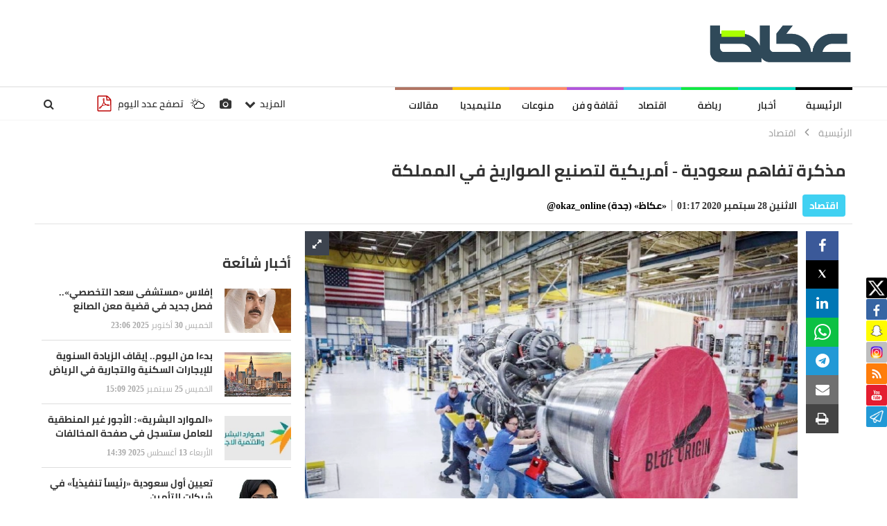

--- FILE ---
content_type: text/html; charset=UTF-8
request_url: https://www.okaz.com.sa/economy/na/2042786
body_size: 21081
content:
<!DOCTYPE html>
<html lang="ar" xml:lang="ar" xmlns="https://www.w3.org/1999/xhtml">
<head> 

    <title>مذكرة تفاهم سعودية - أمريكية لتصنيع الصواريخ في المملكة - أخبار السعودية | صحيفة عكاظ</title>
    <meta http-equiv="Content-Type" content="text/html;charset=utf-8"/>
            <meta name="ROBOTS" content="index,follow,max-image-preview:large"/>
        <meta name="language" content="Arabic"/>
    <meta name="copyright" content="Okaz"/>
    <meta name="format-detection" content="telephone=no"/>
    <meta name="viewport" content="width=device-width, initial-scale=1"/>
    
            <script type="application/ld+json">
    {
        "@context": "https://schema.org/",
        "@type": "NewsMediaOrganization",
        "name": "صحيفة عكاظ",
        "url": "https://okaz.com.sa",
        "publishingPrinciples": "https://www.okaz.com.sa/privacy-policy", 
        "foundingDate": "1960-01-01", 
        "founder": "Ahmad Abd al-Ghafur Attar", 
        "sameAs": [
            "https://www.facebook.com/OKAZNEWS", 
            "https://www.instagram.com/okaznewspaper/", 
            "https://twitter.com/okaz_online",
            "https://www.youtube.com/user/okazonline"
        ],
        "logo": "https://www.okaz.com.sa/themes/okazksa/images/new-okazlogo.svg"
    }
    </script>
        <link href="https://www.okaz.com.sa/economy/na/2042786" rel="canonical">
<link href="https://www.okaz.com.sa/ampArticle/2042786" rel="amphtml">    <meta name="description" content="مذكرة تفاهم سعودية - أمريكية لتصنيع الصواريخ في المملكة" />
<meta name="keywords" content="مذكرة,تفاهم,سعودية,-,أمريكية,لتصنيع,الصواريخ,في,المملكة" />
<meta name="Idkeywords" content="880442" />
<meta name="pageType" content="article" />
<meta name="url" content="https://www.okaz.com.sa/economy/na/2042786" />
<meta name="datePublished" content="2020-09-28 01:17:18" />
<meta name="dateModified" content="2020-09-28 01:16:22" />
<meta name="author" content="«عكاظ» (جدة) okaz_online@" />
<meta name="inLanguage" content="ar" />
<meta name="twitter:site" content="@OKAZ_online" />
<meta name="twitter:creator" content="@OKAZ_online" />
<meta name="twitter:card" content="summary_large_image" />
<meta name="twitter:title" content="مذكرة تفاهم سعودية - أمريكية لتصنيع الصواريخ في المملكة" />
<meta name="twitter:description" content="مذكرة تفاهم سعودية - أمريكية لتصنيع الصواريخ في المملكة" />
<meta property="fb:app_id" content="1311831502273243" />
<meta property="og:url" content="https://www.okaz.com.sa/economy/na/2042786" />
<meta property="og:title" content="مذكرة تفاهم سعودية - أمريكية لتصنيع الصواريخ في المملكة" />
<meta property="og:description" content="مذكرة تفاهم سعودية - أمريكية لتصنيع الصواريخ في المملكة" />
<meta property="og:type" content="article" />
<meta property="og:site_name" content="صحيفة عكاظ" />
<meta property="article:published_time" content="2020-09-28 01:17:18" />
<meta property="article:author" content="«عكاظ» (جدة) okaz_online@" />
<meta property="article:section" content="اقتصاد" />
<meta property="og:image" content="https://www.okaz.com.sa/uploads/images/2020/09/28/1639909.png" />
<meta name="twitter:image" content="https://www.okaz.com.sa/uploads/images/2020/09/28/1639909.png" />
<meta name="thumbnailUrl" content="https://www.okaz.com.sa/uploads/images/2020/09/28/1639909.png" />
<meta itemprop="identifier" content="2042786" />
<meta itemprop="headline" content="مذكرة تفاهم سعودية - أمريكية لتصنيع الصواريخ في المملكة" />
<meta itemprop="articleSection" content="اقتصاد" />
<meta itemprop="datePublished" content="2020-09-28T01:17:18+03:00" />
<meta itemprop="dateModified" content="2020-09-28T01:17:18+03:00" />
<meta itemprop="url" content="https://www.okaz.com.sa/economy/na/2042786" />
<meta itemprop="author" content="«عكاظ» (جدة) okaz_online@" />
<meta itemprop="image" content="https://www.okaz.com.sa/uploads/images/2020/09/28/1639909.png" />
<meta itemprop="thumbnailUrl" content="https://www.okaz.com.sa/uploads/images/2020/09/28/1639909.png" />
<meta itemprop="publisher" content="Okaz Newspaper - صحيفة عكاظ" />    <meta name="google-site-verification" content="xN2Go65gxaIfTeer7iQ_eCAhc2RXLyDAQ8E88IQKwjw" />
    <!--END SEO META TAGS-->


    <link rel="shortcut icon" href="https://www.okaz.com.sa/themes/okazksa/images/favicon-32x32.png?new1" type="image/png" />

    <link rel="preload" href="https://www.okaz.com.sa/themes/okazksa/fonts/subset-Cairo-Regular.woff2" as="font" type="font/woff2" crossorigin="anonymous" />
    <link rel="preload" href="https://www.okaz.com.sa/themes/okazksa/fonts/subset-Cairo-SemiBold.woff2" as="font" type="font/woff2" crossorigin="anonymous" />
    <link rel="preload" href="https://www.okaz.com.sa/themes/okazksa/fonts/subset-Cairo-Bold.woff2" as="font" type="font/woff2" crossorigin="anonymous" />
    <link rel="preload" href="https://www.okaz.com.sa/css/font-awesome/fonts/fontawesome-webfont.woff2?v=4.7.0" as="font" type="font/woff2" crossorigin="anonymous" />
    
            <link rel="preconnect" href="https://fonts.googleapis.com">
        <link rel="preconnect" href="https://fonts.gstatic.com" crossorigin>
        <!-- Preload the font CSS -->
        <link rel="preload" href="https://fonts.googleapis.com/css2?family=Almarai:wght@400;700&display=swap" as="style" onload="this.onload=null;this.rel='stylesheet'">
        <noscript>
            <link href="https://fonts.googleapis.com/css2?family=Almarai:wght@400;700&display=swap" rel="stylesheet">
        </noscript>
            
    <base href="https://www.okaz.com.sa/themes/okazksa/"/>
    
        <link rel="stylesheet" href="https://www.okaz.com.sa/themes/okazksa/css/style-one.min.css?v=54" /><!--295kb--><!--218kb-->
     
<!--related to new ads code WEB-14295-->

  


    <script>
  window.googletag = window.googletag || {cmd: []};
  googletag.cmd.push(function() {


     var adSlot = googletag
    .defineSlot('/3387746/okaz_com_sa_economy/top', [[300, 250], [300, 50], [320, 50], [320, 100], [336, 280], [728, 90], [360, 300], [300, 100]], 'div-gpt-ad-top')
    .addService(googletag.pubads());

      var adSlot = googletag
     .defineSlot('/3387746/okaz_com_sa_economy/leftsidebar1', [[320, 50], [300, 50], [320, 100], [300, 250], [360, 300], [336, 280]], 'div-gpt-ad-leftsidebar1')
    .addService(googletag.pubads());

//      var adSlot = googletag
//     .defineSlot('/3387746/okaz_com_sa_economy/leftsidebar3', [[320, 50], [300, 50], [320, 100], [300, 250], [336, 280]], 'div-gpt-ad-leftsidebar3')
//     .addService(googletag.pubads());



           var adSlot = googletag
      .defineSlot('/3387746/ajlan_bros', [300, 150], 'div-gpt-ad-ajlan_bros')
    .addService(googletag.pubads());


if (screen.width > 960) {
         var adSlot = googletag
      .defineSlot('/3387746/okaz_com_sa_economy/leftsidebar2', [[300, 600], [336, 280]], 'div-gpt-ad-leftsidebar2')
    .addService(googletag.pubads());


         var adSlot = googletag
      .defineSlot('/3387746/okaz_com_sa_economy/header', [970, 250], 'div-gpt-ad-header')
    .addService(googletag.pubads());

    var adSlot = googletag.defineSlot('/3387746/okaz_com_sa_home/skyscraper-left', [160, 600], 'skyscraper-left').addService(googletag.pubads());
    var adSlot = googletag.defineSlot('/3387746/okaz_com_sa_home/skyscraper-right', [160, 600], 'skyscraper-right').addService(googletag.pubads());

	}
//	 var adSlot = googletag
//	.defineSlot('/3387746/okaz_com_sa_economy/1x1', [1, 1], 'div-gpt-ad-1x1')
//	.addService(googletag.pubads());


//   var mapping1= googletag.sizeMapping().
//   addSize([320, 400], [[360, 300], [336, 280], [300, 250], [320, 100], [300, 100], [300, 50], [320, 50]]).
//   addSize([320, 700], [[360, 300], [336, 280], [300, 250], [320, 100], [300, 100], [300, 50], [320, 50]]).
//   addSize([750, 200], [[360, 300], [336, 280], [300, 250], [320, 100], [300, 100], [300, 50], [320, 50]]).
//   addSize([1050, 200], [728,90]).build();
//   adSlot.defineSizeMapping(mapping1);


   var mapping2= googletag.sizeMapping().
   addSize([320, 400], [[360,300], [336,280], [300,250], [320,100], [300,50], [320,50]]).
   addSize([320, 700], [[360,300], [336,280], [300,250], [320,100], [300,50], [320,50]]).
   addSize([750, 200], [[360,300], [336,280], [300,250], [320,100], [300,50], [320,50]]).
   addSize([1050, 200], [336,280]).build()
   adSlot.defineSizeMapping(mapping2);

//   var mapping3= googletag.sizeMapping().
//   addSize([320, 400], [[360,300], [336,280], [300,250], [320,100], [300,50], [320,50]]).
//   addSize([320, 700], [[360,300], [336,280], [300,250], [320,100], [300,50], [320,50]]).
//   addSize([750, 200], [[360,300], [336,280], [300,250], [320,100], [300,50], [320,50]]).
//   addSize([1050, 200], [336,280]).build()
//      adSlot.defineSizeMapping(mapping3);

   var mapping4= googletag.sizeMapping().
   addSize([320, 400], [300,150]).
   addSize([320, 700], [300,150]).
   addSize([750, 200], [300,150]).
   addSize([1050, 200], [300,150]).build();
   adSlot.defineSizeMapping(mapping4);

   var mapping5= googletag.sizeMapping(). //This should only appear on Desktop
   addSize([320, 400], []).
   addSize([320, 700], []).
   addSize([750, 200], []).
   addSize([1050, 200], [728,90]).build();
   adSlot.defineSizeMapping(mapping5);

   var mapping6= googletag.sizeMapping(). //This should only appear on Desktop
   addSize([320, 400], []).
   addSize([320, 700], []).
   addSize([750, 200], []).
   addSize([1050, 200], [[728, 90], [980, 120], [730, 100], [970, 250], [980, 90], [970, 90], [930, 180]]).build();
   adSlot.defineSizeMapping(mapping6);

    var mapping7= googletag.sizeMapping().
	addSize([320, 400], []).
	addSize([320, 700], []).
	addSize([750, 200], []).
	addSize([1050, 200], [160,600]).build();
	adSlot.defineSizeMapping(mapping7);
	
    var mapping8= googletag.sizeMapping().
	addSize([320, 400], []).
	addSize([320, 700], []).
	addSize([750, 200], []).
	addSize([1050, 200], [160,600]).build();
	adSlot.defineSizeMapping(mapping8);
                
//	var mapping7= googletag.sizeMapping().
//	addSize([320, 400], [1,1]).
//	addSize([320, 700], [1,1]).
//	addSize([750, 200], [1,1]).
//	addSize([1050, 200], [1,1]).build();
//	adSlot.defineSizeMapping(mapping7);

    googletag.pubads().enableSingleRequest();
      googletag.pubads().collapseEmptyDivs();
    googletag.enableServices();
  });
</script>
     

    <!-- Google tag (gtag.js) -->
<script async src="https://www.googletagmanager.com/gtag/js?id=G-3B0HF9YRQZ"></script>
<script>
    window.dataLayer = window.dataLayer || [];
    function gtag(){dataLayer.push(arguments);}
    gtag('js', new Date());
    setTimeout("gtag('event', '15_sec_read',{'Read':'15 sec'})",15000 );
    setTimeout("gtag('event', '30_sec_read',{'Read':'30 sec'})",30000 );
    gtag('config', 'G-3B0HF9YRQZ');
</script>  
     
    
            <!--izooto for push notification-->
        <script> window._izq = window._izq || []; window._izq.push(["init" ]); </script>
          
        <script>
            setTimeout(function () {
                var izooto = document.createElement('script');
                izooto.src = "https://cdn.izooto.com/scripts/f418552f5afcb63e4b582f8b4ad4027f9955490f.js";
                izooto.async = true;
                document.head.appendChild(izooto);
            }, 3000); // Delay 3 seconds
        </script>
    
        <script src="https://cdn.jsdelivr.net/npm/jquery@3.5.1/dist/jquery.min.js" defer></script>
     <!--<script src="https://code.jquery.com/jquery-3.5.1.min.js" integrity="sha256-9/aliU8dGd2tb6OSsuzixeV4y/faTqgFtohetphbbj0=" crossorigin="anonymous" defer></script>-->
    <!-- Fall back to a local copy of jQuery if the CDN fails-->
    <!--<noscript><script src="https://www.okaz.com.sa/js/jquery.min.js" ></script></noscript>-->
      
        
    <!-- Start cookieyes banner --> 
        <script>
            setTimeout(function () {
                var cookieyes = document.createElement('script');
                cookieyes.src = "https://cdn-cookieyes.com/client_data/5d79f2f4482adbbe02c0ebf0/script.js";
                cookieyes.id = "cookieyes";
                document.head.appendChild(cookieyes);
            }, 3000); // Delay 3 seconds
        </script>
    <!-- End cookieyes banner -->

    <meta name="facebook-domain-verification" content="edvrd4sp392h2kk4rv8e4of6tuc44u" />

    <script>
    document.addEventListener("cookieyes_consent_update", function(event) {
        var consent = event.detail;
        // Check if "marketing" category is allowed
        if (consent.categories && consent.categories.indexOf("marketing") !== -1) {
            loadAdsense();
        }
    });

    function loadAdsense() {
        if (document.getElementById('adsense-script')) return; // Prevent double load
        var script = document.createElement('script');
        script.id = 'adsense-script';
        script.async = true;
        script.src = "https://pagead2.googlesyndication.com/pagead/js/adsbygoogle.js?client=ca-pub-9718650170121770";
        script.crossOrigin = "anonymous";
        document.head.appendChild(script);

        script.onload = function() {
            (adsbygoogle = window.adsbygoogle || []).push({});
        };
    }
    </script>
     
</head>
    
<script>
    setTimeout(function () {
        var ideanetworkGTM = document.createElement('script');
        ideanetworkGTM.src = "https://cdn.ideanetwork.site/js/AdScript/Okaz/Init.js";
        ideanetworkGTM.async = true;
        document.head.appendChild(ideanetworkGTM);
    }, 3000); // Delay 3 seconds
</script>
<body> 


 

<div id="fb-root"></div>
<input id="BASE_URL" type="hidden" value="https://www.okaz.com.sa/"/>  

<div class="modal modal-edit js-panel" id="modal" data-hash="modal"> </div>
<div class="modal modal-edit js-panel" id="disclaimer" data-hash="disclaimer"> </div>


<style>

    .marquee {
        width: calc(100% - 180px );
        height: 50px;
        overflow: hidden;
        white-space: nowrap;
        text-align: left;
    }
    .marquee .item1{
        line-height: 50px;
        text-decoration: none;
        padding: 0px 20px;
    }
</style>

<div class="bar-alert ">
    <div class="shell">
        <div class="bar-body">
            <span class="bar-aside">خبر عاجل</span>
            <marquee class="marquee" direction="right" onMouseOver="this.stop()" onMouseOut="this.start()">
                            </marquee>
            <a  class="bar-close">
                <i class="fa fa-close"></i>
            </a>
        </div>
    </div>
</div>

<div class="wrapper  ">
        <div id="mainHeader" class="bar ">
        <div class="shell">
            <div class="bar-body">
                <a href="https://www.okaz.com.sa/" class="logo"  title="logo"></a> 
                                <div class="paddT10 paddR20">
                   <div id='div-gpt-ad-top'>
                        <script>
                            googletag.cmd.push(function() { googletag.display('div-gpt-ad-top'); });
                        </script>
                    </div>
                </div>  
                                <a class="btn-menu">
                    <span></span>
                </a>
                <div class="searchMobileBtn search-btn submitSearch visible-xs-block">
                    <i class="fa fa-search"></i>
                </div>
                <div class="logInBtnMobile visible-xs-block">
                    <a href="https://www.okaz.com.sa/premium" title="الحساب">
                        <i class="fa fa-user" ></i>
                    </a>
                </div>
            </div><!-- /.bar-body -->
        </div><!-- /.shell -->
        <div class="search searchMobile visible-xs-block">
            <label class="hidden">ابحث</label>

            <input type="search" placeholder="ابحث" class="field search-field query">
        </div>
    </div><!-- /.bar -->

    <header class="header">
        <div class="shell">
            <div class="header-content">
    <!--    <a class="btn-menu">
            <span class="close-menu"></span>
        </a>-->


    <div class="nav-wrapper">
        <nav class="nav nav-main">
            <div class="modal modal-search js-panel" id="modal-search" data-hash="modal-search">
                <div class="modal-overlay js-panel-toggle js-panel-close"></div>
                <div class="modal-container modal-search-row" style="background-color: #fff">
                    <svg  class="loader-icon" style="" version="1.1" id="L4" xmlns="http://www.w3.org/2000/svg" xmlns:xlink="http://www.w3.org/1999/xlink" x="0px" y="0px" viewBox="0 0 100 100" enable-background="new 0 0 0 0" xml:space="preserve">
                        <circle fill="#2f4959" stroke="none" cx="6" cy="50" r="6">
                            <animate attributeName="opacity" dur="1s" values="0;1;0" repeatCount="indefinite" begin="0.1"></animate>
                        </circle>
                        <circle fill="#2f4959" stroke="none" cx="26" cy="50" r="6">
                            <animate attributeName="opacity" dur="1s" values="0;1;0" repeatCount="indefinite" begin="0.2"></animate>
                        </circle>
                        <circle fill="#2f4959" stroke="none" cx="46" cy="50" r="6">
                            <animate attributeName="opacity" dur="1s" values="0;1;0" repeatCount="indefinite" begin="0.3"></animate>
                        </circle>
                    </svg>
                </div>
            </div>

            <ul>
                <li class="nav-logo mobile-hidden">
                    <a href="https://www.okaz.com.sa/" class="emblem"></a>
                </li><!-- /.nav-logo -->

                                    <li style="border-color: #fc6142;background-color: #fc6142" class=" nav-white nav-home">
                        <a href="https://www.okaz.com.sa/" style="border-color: #000" class="menuText" title="الرئيسية">
                            <span>
                                الرئيسية                            </span>
                        </a>
                    </li>
                                    <li style="border-color: #00dac1;background-color: #00dac1" class=" ">
                        <a href="https://www.okaz.com.sa/news" style="border-color: #00dac1" class="menuText" title="أخبار">
                            <span>
                                أخبار                            </span>
                        </a>
                    </li>
                                    <li style="border-color: #11e944;background-color: #11e944" class=" ">
                        <a href="https://www.okaz.com.sa/sports" style="border-color: #11e944" class="menuText" title="رياضة">
                            <span>
                                رياضة                            </span>
                        </a>
                    </li>
                                    <li style="border-color: #40d1f2;background-color: #40d1f2" class=" ">
                        <a href="https://www.okaz.com.sa/economy" style="border-color: #40d1f2" class="menuText" title="اقتصاد">
                            <span>
                                اقتصاد                            </span>
                        </a>
                    </li>
                                    <li style="border-color: #b156db;background-color: #b156db" class=" ">
                        <a href="https://www.okaz.com.sa/culture" style="border-color: #b156db" class="menuText" title="ثقافة و فن">
                            <span>
                                ثقافة و فن                            </span>
                        </a>
                    </li>
                                    <li style="border-color: #ff896b;background-color: #ff896b" class=" ">
                        <a href="https://www.okaz.com.sa/variety" style="border-color: #ff896b" class="menuText" title="منوعات">
                            <span>
                                منوعات                            </span>
                        </a>
                    </li>
                                    <li style="border-color: #ffc505;background-color: #ffc505" class=" ">
                        <a href="https://www.okaz.com.sa/media/latest" style="border-color: #ffc505" class="menuText" title="ملتيميديا">
                            <span>
                                ملتيميديا                            </span>
                        </a>
                    </li>
                                    <li style="border-color: #b07564;background-color: #b07564" class=" ">
                        <a href="https://www.okaz.com.sa/articles" style="border-color: #b07564" class="menuText" title="مقالات">
                            <span>
                                مقالات                            </span>
                        </a>
                    </li>
                                <li class="has-dropdown mobile-shown">
                    <a style="border-color: #6b7e89;position: relative;" class="open">
                        المزيد

                        <i class="fa fa-chevron-down tablet-shown"></i>
                    </a>

                    <div class="dropdown">
                        <ul>
                                                            <li>
                                    <a href="https://www.okaz.com.sa/Esports" title="الرياضات الإلكترونية">الرياضات الإلكترونية</a>
                                </li>
                                                            <li>
                                    <a href="https://www.okaz.com.sa/saudi-women" title="سعوديات">سعوديات</a>
                                </li>
                                                            <li>
                                    <a href="https://www.okaz.com.sa/fashion" title="أزياء">أزياء</a>
                                </li>
                                                            <li>
                                    <a href="https://www.okaz.com.sa/tourism" title="سياحة">سياحة</a>
                                </li>
                                                            <li>
                                    <a href="https://www.okaz.com.sa/people-situations" title="الناس">الناس</a>
                                </li>
                                                            <li>
                                    <a href="https://www.okaz.com.sa/investigation" title="تحقيقات">تحقيقات</a>
                                </li>
                                                            <li>
                                    <a href="https://www.okaz.com.sa/technology" title="تكنولوجيا">تكنولوجيا</a>
                                </li>
                                                            <li>
                                    <a href="https://www.okaz.com.sa/citizen-voice" title="صوت المواطن">صوت المواطن</a>
                                </li>
                                                            <li>
                                    <a href="https://www.okaz.com.sa/special-zones" title="زوايا متخصصة">زوايا متخصصة</a>
                                </li>
                                                            <li>
                                    <a href="https://www.okaz.com.sa/information-center" title="مركز المعلومات">مركز المعلومات</a>
                                </li>
                                                        <li>
                                <a href="https://www.okaz.com.sa/digital" title="تصفح عدد اليوم">تصفح عدد اليوم</a>
                            </li>

                            <!--to fix ios mobile hiden menu we add 2 empty li-->
                            <li> &nbsp; </li>
                            <li>  &nbsp;  </li>
                        </ul>
                    </div><!-- /.dropdown -->
                </li><!-- /.has-dropdown -->
            </ul>
        </nav><!-- /.nav nav-main -->

        <nav class="nav nav-utilities">
            <ul>
                <li class="has-dropdown mobile-hidden grey">
                    <a>
                        المزيد  &nbsp; <i class="fa fa-chevron-down" ></i>
                    </a>

                    <div class="dropdown">
                        <ul>
                                                            <li class="">
                                    <a href="https://www.okaz.com.sa/Esports" class="menuText" title="الرياضات الإلكترونية">الرياضات الإلكترونية</a>
                                </li>
                                                            <li class="">
                                    <a href="https://www.okaz.com.sa/saudi-women" class="menuText" title="سعوديات">سعوديات</a>
                                </li>
                                                            <li class="">
                                    <a href="https://www.okaz.com.sa/fashion" class="menuText" title="أزياء">أزياء</a>
                                </li>
                                                            <li class="">
                                    <a href="https://www.okaz.com.sa/tourism" class="menuText" title="سياحة">سياحة</a>
                                </li>
                                                            <li class="">
                                    <a href="https://www.okaz.com.sa/people-situations" class="menuText" title="الناس">الناس</a>
                                </li>
                                                            <li class="">
                                    <a href="https://www.okaz.com.sa/investigation" class="menuText" title="تحقيقات">تحقيقات</a>
                                </li>
                                                            <li class="">
                                    <a href="https://www.okaz.com.sa/technology" class="menuText" title="تكنولوجيا">تكنولوجيا</a>
                                </li>
                                                            <li class="">
                                    <a href="https://www.okaz.com.sa/citizen-voice" class="menuText" title="صوت المواطن">صوت المواطن</a>
                                </li>
                                                            <li class="">
                                    <a href="https://www.okaz.com.sa/special-zones" class="menuText" title="زوايا متخصصة">زوايا متخصصة</a>
                                </li>
                                                            <li class="">
                                    <a href="https://www.okaz.com.sa/information-center" class="menuText" title="مركز المعلومات">مركز المعلومات</a>
                                </li>
                            
                        </ul>
                    </div><!-- /.dropdown -->
                </li><!-- /.has-dropdown -->



                <li class="nav-absolute">
                    <a class="nav-clear" href="../../add-article" title="إرسال مواد أو صور">
                        <i class="fa fa-camera"></i>

                        <span class="tablet-shown">إرسال مواد أو صور</span>
                    </a>
                </li>

                <li id="weather" class="nav-absolute">
                    <a href="../../weather" title="الطقس">
                        <!--						<span class="nav-link-secondary tablet-shown">الطقس</span>
                                                <img id="weatherImg" src="" alt="" >
                                                <span id="temperature">الطقس</span>-->
                        <span id="temperature" class="weather-svgicon"></span>
                    </a>
                    <div class="dropdown">
                        <div class="weatherWidget">
                            <!--<iframe src="http://widgets.arabiaweather.com/getselectwidget/344?headcolor=undefined&extracolor=undefined&textcolor=undefined&daycolor=undefined&nightcolor=undefined&bgcolor=%23dad2ba&font_type=Arial&temperatureUnit=C&language_type=ar&location_ar_name=%D8%A7%D9%84%D8%B1%D9%8A%D8%A7%D8%B6%20&location_en_name=Riyadh&ifBackground=true&iframe_width=300&" width="300" frameborder="0" height="250" style="box-shadow:0px 1px 5px -1px rgba(0,0,0,0.8);"></iframe>-->
                            <a class="weatherwidget-io" style="width: 320px;" rel="nofollow" href="https://forecast7.com/ar/23d8945d08/saudi-arabia/" data-label_1="السعودية" data-label_2="الطقس" data-theme="original" >طقس السعودية</a>
                                                                                    <script>
                                // Delay loading by 3 seconds
                                setTimeout(function(){
                                    !function(d,s,id){
                                        var js,fjs=d.getElementsByTagName(s)[0];
                                        if(!d.getElementById(id)){
                                            js=d.createElement(s);
                                            js.id=id;
                                            js.src='https://weatherwidget.io/js/widget.min.js';
                                            fjs.parentNode.insertBefore(js,fjs);
                                        }
                                    }(document,'script','weatherwidget-io-js');
                                }, 3000); // 3000 ms = 3 seconds
                            </script> 
                                                    </div>
                    </div><!-- /.dropdown -->
                </li>
                <li class="nav-absolute">
                    <a href="https://www.okaz.com.sa/digital" title="pdf">
                        تصفح عدد اليوم
                    </a>
                </li>
                <li class="nav-absolute">
                    <a href="https://www.okaz.com.sa/digital" title="pdf">
                        <svg version="1.0" xmlns="http://www.w3.org/2000/svg"
                             width="23px" viewBox="0 0 512.000000 512.000000"
                             preserveAspectRatio="xMidYMid meet">
                            <g transform="translate(0.000000,512.000000) scale(0.100000,-0.100000)" fill="#bd0202"
                               stroke="none">
                                <path d="M626 5109 c-62 -15 -153 -68 -197 -116 -22 -24 -55 -74 -72 -111
                                l-32 -67 0 -2256 0 -2255 38 -76 c44 -91 102 -146 197 -192 l65 -31 1935 0
                                1935 0 67 32 c88 41 160 113 201 201 l32 67 3 1585 c2 1162 0 1605 -8 1660
                                -23 150 -92 323 -184 465 -25 37 -195 215 -450 470 -355 354 -423 417 -497
                                463 -96 59 -218 111 -336 145 l-78 22 -1290 2 c-759 1 -1306 -3 -1329 -8z
                                m2558 -315 c14 -6 16 -71 16 -640 l0 -634 634 0 634 0 6 -22 c3 -13 6 -722 6
                                -1576 l0 -1553 -26 -24 -27 -25 -1869 0 -1869 0 -24 25 -25 24 0 2191 0 2191
                                25 24 24 25 1240 0 c682 0 1246 -3 1255 -6z m748 -541 c219 -219 398 -401 398
                                -405 0 -5 -182 -8 -405 -8 l-405 0 0 405 c0 223 3 405 7 405 5 0 187 -179 405
                                -397z"/>
                                <path d="M2263 4214 c-50 -18 -97 -69 -114 -121 -20 -66 -23 -314 -4 -448 16
                                -117 91 -473 120 -567 l14 -47 -57 -133 c-68 -160 -354 -732 -475 -950 l-88
                                -157 -136 -71 c-76 -40 -169 -92 -207 -117 -299 -194 -488 -425 -462 -567 14
                                -72 135 -141 251 -141 109 0 182 40 316 174 135 136 247 288 404 551 38 63 70
                                117 71 119 6 8 273 85 469 136 209 54 532 123 675 144 l76 12 146 -70 c156
                                -75 389 -158 528 -187 54 -12 129 -18 205 -19 112 0 123 2 165 27 57 33 88 88
                                98 170 11 96 1 159 -31 201 -89 117 -411 154 -875 101 l-133 -15 -62 37 c-244
                                147 -440 384 -587 710 l-52 115 26 157 c51 313 82 624 71 726 -9 87 -56 180
                                -108 214 -35 23 -52 27 -121 29 -53 2 -96 -3 -123 -13z m166 -113 c37 -37 62
                                -145 68 -286 6 -140 -6 -217 -49 -324 l-22 -55 -12 30 c-26 63 -46 248 -47
                                419 0 230 10 268 62 216z m17 -1418 c89 -145 156 -228 295 -365 121 -120 136
                                -138 116 -143 -12 -2 -76 -16 -142 -31 -168 -36 -416 -105 -573 -159 -73 -25
                                -135 -45 -138 -45 -2 0 18 42 46 93 93 169 246 480 296 604 27 68 50 123 50
                                123 1 0 23 -35 50 -77z m1578 -621 c82 -24 120 -50 124 -85 4 -34 -24 -42
                                -133 -41 -97 1 -170 20 -340 87 -130 52 -130 52 -90 59 22 3 114 5 205 3 128
                                -2 180 -7 234 -23z m-2510 -504 c-87 -139 -233 -325 -316 -404 -50 -48 -129
                                -106 -136 -100 -14 15 129 218 222 315 59 62 243 231 251 231 3 0 -7 -19 -21
                                -42z"/>
                            </g>
                        </svg>
                    </a>
                </li>
                <li class="nav-absolute nav-absolute-secondary">
                    <a class="nav-clear nav-clear-darker logInBtn" title="تسجيل الدخول" href="https://www.okaz.com.sa/premium">
                        <i class="fa fa-user"
                            ></i>

                        <span class="tablet-shown">تسجيل الدخول</span>
                    </a>
                                    </li>

                <li class="nav-search">
                    <a  class="nav-clear js-panel-toggle" href="/search" >
                        <i class="fa fa-search"></i>

                        <i class="fa fa-close"></i>
                    </a>
                </li><!-- /.nav-search -->
            </ul>
        </nav><!-- /.nav nav-utilities -->
    </div><!-- /.nav-wrapper -->
</div><!-- /.header-content -->

        </div><!-- /.shell -->
    </header><!-- /.header -->

    
</div>

  

  



<div class="ajaxLoadedContent">
     

<!--CMS: 2042786-->
<!--NP: 880442-->
<!--ISOLD: 0-->
<!--OLD: 0-->
<!--section: 4-->
<!--Publish Time: 2020-09-28 01:17:18-->
<!--Author Id: 0-->
<!-- article-details.phtml --> 

<style>
    
    .article-main .widgets-tertiary .widget + .widget {
        border-top: 0px solid #282d33; 
        padding-top:0px;
    }
    .article-main{background-color:inherit;border-bottom:0px;padding:20px 0 10px} 
    .article-main .stickyAd{min-height:250px; width:100%;}
    .article-main .stickyAd.sticky {
        position: fixed;
        width:300px;
        top: 60px; 
        z-index: 1000; /* Ensure it stays on top */
    }
    .article-main .list-tags{margin-top:20px;}

    .myloader{display:table;margin:auto;}
    .ajaxArticleCall .callLightGallery{display:none;} 
    
    .ajaxArticleCall .nextArticleText{display:table;background-color:#000;padding:5px 20px;color:#fff;margin:10px auto 20px;}
    .ajaxArticleCall .article-head{
        width: calc(100% - 380px);    
        border-bottom: 0px solid #e2e2e2; 
        border-top: 1px solid #e2e2e2;  
    }
    
    
    .relateArticleBody + br + br,
    .relateArticleBody + br {
        display: none;
    }

    .relateArticleBody {
        margin-top: 20px;
        margin-bottom: 20px;
    }

    .relateArticleBodyTitle {
        font-family: 'Cairo-B'; 
        font-size: 17px;
        line-height: 24px;
        padding-right: 7px;
        border-right: 4px solid #aaa ;
        margin-bottom: 5px;
        color: #aaa;
    }
    .blue-gradient-border{
        height: 2px;
        background: linear-gradient(270deg, #2f4959 0%, rgba(0, 80, 159, 0) 100%);
        margin-bottom: 10px;
    }
    .relateArticleBody .flex {
        display: flex;
    }
    .relateArticleBodyRow {
        display: flex;
        padding-left:15px;
        width:50%;
    }
    .relatedImageSmall{ 
        width: 80px;
    }
    .relateArticleBodyRow .relatedImageSmall .ratio{
        padding-bottom: 100%;
    }
    .relateArticleBody.relatedImageSmall .ratio img {
        position: absolute;
    }
    
    .relateArticleBodyRow .article-bx{ 
        width: calc(100% - 80px);padding-right: 15px;
    }
    .relateArticleBodyRow:last-child .article-bx{
        border-left: none;
    } 
    .relateArticleBody .article-bx .related_article_title{
        font-family: 'Cairo-B';
        font-size: 16px;
        line-height: 24px;
        color: #2f4959 ;
        font-weight: 800;
         display: -webkit-box;
        -webkit-line-clamp: 3;
        -webkit-box-orient: vertical;
        text-decoration: none;
        overflow: hidden;
    }

    @media screen and (max-width: 1024px) {
        .ajaxArticleCall .article-head {
            width:100%;
        }
    }
    @media screen and (max-width: 768px) {
        .relateArticleBody .flex {
            flex-direction:column;
        }
        .relateArticleBodyRow { 
            padding-left:0px;
            width:100%;
            margin-bottom: 15px;
        }
    } 
    .breadcrumb{display: flex;align-items: center;margin:10px 0 0;color: #999;}
    .breadcrumb>li{display: flex;} 
    .breadcrumb a{text-decoration:none;}
    .breadcrumb .arrow{margin: 0 10px;}
    .breadcrumb .title p{ display: -webkit-box;
  -webkit-box-orient: vertical;
  -webkit-line-clamp: 1;
  overflow: hidden;}
    
.bodyText a {
    color: #0000FF;
}

</style>

<script>
    document.addEventListener("DOMContentLoaded", function() {
    function loadJQueryPlugin() {
        if (!window.jQuery) {
            return setTimeout(loadJQueryPlugin, 50);
        }
        var script = document.createElement("script");
        script.src = "https://www.okaz.com.sa/themes/okazksa/js/jquery.visible.min.js";
        script.defer = true;
        document.head.appendChild(script);
    }
    loadJQueryPlugin();
});
</script>
 
 <div class="shell">
    <ul class="breadcrumb">
        <li>
        <a href="/" title="الرئيسية">الرئيسية</a>
        </li>
        
                <li>
            <div class="arrow"> <svg width="12px" height="12px" viewBox="0 0 1024 1024" xmlns="http://www.w3.org/2000/svg" fill="#999" transform="rotate(180)"><g id="SVGRepo_bgCarrier" stroke-width="0"></g><g id="SVGRepo_tracerCarrier" stroke-linecap="round" stroke-linejoin="round"></g><g id="SVGRepo_iconCarrier"><path fill="#999" d="M338.752 104.704a64 64 0 0 0 0 90.496l316.8 316.8-316.8 316.8a64 64 0 0 0 90.496 90.496l362.048-362.048a64 64 0 0 0 0-90.496L429.248 104.704a64 64 0 0 0-90.496 0z"></path></g></svg></div>
            <a href="https://www.okaz.com.sa/economy" title="اقتصاد">اقتصاد</a>
        </li>
                     
                     
            
    </ul>
</div>
 
 
<script  type="application/ld+json">
    {
        "@context": "http://schema.org",
        "@type": "BreadcrumbList",
        "itemListElement": [
            {
                "@type": "ListItem",
                "position": 1,
                "name": "الرئيسية",
                "item": "https://www.okaz.com.sa/"
            }
                        ,
            {
                "@type": "ListItem",
                "position": 2,
                "name": "اقتصاد",
                "item": "https://www.okaz.com.sa/economy"
            }
                                ]
    }
</script>  
 
    <div class="shell" >
        
             
    
                    <nav id="nav" class="mobile-hidden sideAd">
                <div class="adv1"> 
                    <div id='skyscraper-left' style='width: 160px; height: 600px;'>
                        <script>
                            googletag.cmd.push(function() { googletag.display('skyscraper-left'); });
                        </script>
                    </div>

                </div>
                <div class="adv2"> 
                    <div id='skyscraper-right' style='width: 160px; height: 600px;'>
                        <script>
                            googletag.cmd.push(function() { googletag.display('skyscraper-right'); });
                        </script>
                    </div>
                </div>
            </nav>
            
           

        <div>
            <div class="ajax-loader">
                <img src="https://www.okaz.com.sa/themes/okazksa/images/small_loader.svg" width="140" height="140" class="img-responsive"  alt="loader"/>
            </div>
            
                        <input type="hidden" id="cmsArticleId" value="2042786">

            <div>
                <div class="modal-inner-content">
                    <div id="printThis">

                        <article class="article-main" data-url="https://www.okaz.com.sa/economy/na/2042786" data-title="مذكرة تفاهم سعودية - أمريكية لتصنيع الصواريخ في المملكة">

                                                          
                                                                    <div class="ads-preview">
                                        <div id='div-gpt-ad-header'>
                                            <script>
                                                googletag.cmd.push(function() { googletag.display('div-gpt-ad-header'); });
                                            </script>
                                        </div>
                                    </div>
                                                            
                             

                            <header class="article-head">
                                <div class="shell">

                                    <h3 class="article-subtitle"></h3>
                                    <!-- /.article-subtitle -->

                                    <h1 class="autoHeight">مذكرة تفاهم سعودية - أمريكية لتصنيع الصواريخ في المملكة</h1>
                                    <div class="article-meta">
                                        <ul class="list-meta-items header-top show-for-desktop">
                                            <li class="media_article_publish_time">
                                                <p>
                                                    <span class="tag" style="background-color: #40d1f2 ; margin-bottom: 0px;color:#fff;">
                                                        اقتصاد                                                    </span>
                                                    الاثنين 28 سبتمبر 2020  01:17                                                </p>
                                            </li>
                                            <li>
                                                                                                <a  style="cursor: default;" title="«عكاظ» (جدة) okaz_online@">«عكاظ» (جدة) okaz_online@</a>
                                            </li>

                                        </ul><!-- /.list-meta-items -->
                                    </div><!-- /.article-meta -->
                                </div><!-- /.shell shell-secondary -->
                            </header><!-- /.article-head -->
                            
                                                         
                            
                            
      

  

                            <div class="article-body">
                                <div class="shell">
                                    <div class="article-inner">
                                        <div class="article-content" >

                                            <div class="addthis_toolbox socials-secondary article-social"
                                                >
                                                
                                                <ul>
                                                    <li>
                                                        <a class="socials-facebook" 
                                                        href="javascript:void(0);" 
                                                        onclick="window.open('https://www.facebook.com/sharer/sharer.php?u=https://www.okaz.com.sa/economy/na/2042786','_blank','width=400,height=500,scrollbars=yes,status=no,toolbar=no,fullscreen=no,resizable=no,menubar=no,titlebar=no,screenx=50,screeny=0');">
                                                            <p>
                                                                <i class="fa fa-facebook"></i>
                                                            </p>
                                                        </a>

                                                    </li>

                                                    <li>
                                                        <a class="socials-twitter" 
                                                        href="javascript:void(0);" 
                                                        onclick="window.open('https://www.twitter.com/share?url=https://www.okaz.com.sa/economy/na/2042786&text=مذكرة تفاهم سعودية - أمريكية لتصنيع الصواريخ في المملكة','_blank','width=400,height=500,scrollbars=yes,status=no,toolbar=no,fullscreen=no,resizable=no,menubar=no,titlebar=no,screenx=50,screeny=0');">
                                                            <p>
                                                                <svg xmlns="http://www.w3.org/2000/svg" viewBox="0 0 50 50" width="15px" height="15px"><path d="M 6.9199219 6 L 21.136719 26.726562 L 6.2285156 44 L 9.40625 44 L 22.544922 28.777344 L 32.986328 44 L 43 44 L 28.123047 22.3125 L 42.203125 6 L 39.027344 6 L 26.716797 20.261719 L 16.933594 6 L 6.9199219 6 z" fill="#fff"></path></svg>
                                                            </p>
                                                        </a>
                                                    </li>

                                                    <li>
                                                        <a class="socials-linkedin" 
                                                        href="javascript:void(0);" 
                                                         onclick="window.open('https://www.linkedin.com/shareArticle?mini=true&url=https://www.okaz.com.sa/economy/na/2042786&title=مذكرة تفاهم سعودية - أمريكية لتصنيع الصواريخ في المملكة','_blank','width=400,height=500,scrollbars=yes,status=no,toolbar=no,fullscreen=no,resizable=no,menubar=no,titlebar=no,screenx=50,screeny=0');">
                                                            <p>
                                                                <i class="fa fa-linkedin"></i>
                                                            </p>
                                                        </a>
                                                    </li>

                                                    <li>
                                                        <a class="socials-whatsapp" 
                                                        href="javascript:void(0);" 
                                                        onclick="window.open('https://api.whatsapp.com/send?text=مذكرة تفاهم سعودية - أمريكية لتصنيع الصواريخ في المملكة https://www.okaz.com.sa/economy/na/2042786','_blank','width=400,height=500,scrollbars=yes,status=no,toolbar=no,fullscreen=no,resizable=no,menubar=no,titlebar=no,screenx=50,screeny=0');">
                                                            <p>
                                                                <i class="fa fa-whatsapp"></i>
                                                            </p>
                                                        </a>
                                                    </li>



                                                    <li>
                                                        <a class="socials-telegram" 
                                                        href="javascript:void(0);" 
                                                        onclick="window.open('https://t.me/share/url?url=https://www.okaz.com.sa/economy/na/2042786&text=مذكرة تفاهم سعودية - أمريكية لتصنيع الصواريخ في المملكة','_blank','width=400,height=500,scrollbars=yes,status=no,toolbar=no,fullscreen=no,resizable=no,menubar=no,titlebar=no,screenx=50,screeny=0');">
                                                            <p>
                                                                <i class="fa fa-telegram"></i>
                                                            </p>
                                                        </a>
                                                    </li>

                                                    <li>
                                                        <a class="socials-email" 
                                                        href="mailto:?subject=مذكرة تفاهم سعودية - أمريكية لتصنيع الصواريخ في المملكة&body=https://www.okaz.com.sa/economy/na/2042786">
                                                            <p>
                                                                <i class="fa fa-envelope"></i>
                                                            </p>
                                                        </a>
                                                    </li>
                                                    <li>
                                                        <a class="printArticle" >
                                                            <i class="fa fa-print"></i>
                                                        </a>
                                                    </li>
                                                </ul>
                                            </div><!-- /.socials-secondary -->
                                                                                        
                                            <div class="article-entry">


                                                                                                    <div class="imageToPrint">
                                                    <!-- single-image.phtml-->
<div class="article-entry">
    <style>
    .article-main .article-entry > figure img {object-fit: cover !important;}
    .articleImage .ratio{ padding-bottom:70.325% !important;/*height:auto;*/}
    /*.articleImage .ratio div{ position:relative;}*/
    .articleImage .ratio div img{ /*position:relative !important;*/width:100%;}
    .articleImage .ratio img{background-color: transparent !important;} 
    </style>
	
    <figure class="articleImage"  id="lightgallery" >
                            <div class="ratio">
                                 <div  class="itemLightGallery"  data-sub-html="<h4>



مذكرة التفاهم تهدف إلى نقل تجربة تصنيع الصواريخ إلى السعودية.</h4>" data-responsive="https://cdnx.premiumread.com/?url=https://www.okaz.com.sa/uploads/images/2020/09/28/1639909.png&w=1000&q=100&f=webp" data-src="https://cdnx.premiumread.com/?url=https://www.okaz.com.sa/uploads/images/2020/09/28/1639909.png&w=1000&q=100&f=webp">
															<img fetchpriority="high"  style="position: absolute;height: 100%;width: 100%;object-fit: contain;object-position: center center;"  src="https://cdnx.premiumread.com/?url=https://www.okaz.com.sa/uploads/images/2020/09/28/1639909.png&w=750&q=100&f=webp"
								 alt="



مذكرة التفاهم تهدف إلى نقل تجربة تصنيع الصواريخ إلى السعودية." onerror="this.src='images/no-image.png'" >
                            </div>
                            </div>

							<a class="hideOnPrint btn-popup popup-trigger  multiple-trigger hidden-xs callLightGallery">
								<i class="fa fa-expand"></i>
							</a>

							<figcaption>



مذكرة التفاهم تهدف إلى نقل تجربة تصنيع الصواريخ إلى السعودية.</figcaption>
						</figure>

                        <!-- <img class="img-responsive" style="max-width: 100%" width="100%"
                             title="مذكرة تفاهم سعودية - أمريكية لتصنيع الصواريخ في المملكة"
                             caption="



مذكرة التفاهم تهدف إلى نقل تجربة تصنيع الصواريخ إلى السعودية." src="images/no-image.png"> -->

							


	<!--<p class="bodyText">

	</p> -->

	<!-- /.list-tags -->
</div><!-- /.article-entry -->

<div class="hideOnPrint" style="width: 100%;padding-top: 20px;display:flex;align-items:center;justify-content: flex-end;">
    
    <div  style="">       تابعوا   عكاظ    على </div>
                
    <a href="https://whatsapp.com/channel/0029VaCFVGAC6ZvbXbLWru3L" style="display:flex;align-items:center;margin:0 15px;" target="_blank" rel="noopener noreferrer" title="عكاظ     whatsapp">
        <svg width="24px" height="24px" viewBox="0 0 1024 1024" xmlns="http://www.w3.org/2000/svg" xmlns:xlink="http://www.w3.org/1999/xlink" fill="#000000"><g id="SVGRepo_bgCarrier" stroke-width="0"></g><g id="SVGRepo_tracerCarrier" stroke-linecap="round" stroke-linejoin="round"></g><g id="SVGRepo_iconCarrier"> <defs> <path id="a" d="M1023.941 765.153c0 5.606-.171 17.766-.508 27.159-.824 22.982-2.646 52.639-5.401 66.151-4.141 20.306-10.392 39.472-18.542 55.425-9.643 18.871-21.943 35.775-36.559 50.364-14.584 14.56-31.472 26.812-50.315 36.416-16.036 8.172-35.322 14.426-55.744 18.549-13.378 2.701-42.812 4.488-65.648 5.3-9.402.336-21.564.505-27.15.505l-504.226-.081c-5.607 0-17.765-.172-27.158-.509-22.983-.824-52.639-2.646-66.152-5.4-20.306-4.142-39.473-10.392-55.425-18.542-18.872-9.644-35.775-21.944-50.364-36.56-14.56-14.584-26.812-31.471-36.415-50.314-8.174-16.037-14.428-35.323-18.551-55.744-2.7-13.378-4.487-42.812-5.3-65.649-.334-9.401-.503-21.563-.503-27.148l.08-504.228c0-5.607.171-17.766.508-27.159.825-22.983 2.646-52.639 5.401-66.151 4.141-20.306 10.391-39.473 18.542-55.426C34.154 93.24 46.455 76.336 61.07 61.747c14.584-14.559 31.472-26.812 50.315-36.416 16.037-8.172 35.324-14.426 55.745-18.549 13.377-2.701 42.812-4.488 65.648-5.3 9.402-.335 21.565-.504 27.149-.504l504.227.081c5.608 0 17.766.171 27.159.508 22.983.825 52.638 2.646 66.152 5.401 20.305 4.141 39.472 10.391 55.425 18.542 18.871 9.643 35.774 21.944 50.363 36.559 14.559 14.584 26.812 31.471 36.415 50.315 8.174 16.037 14.428 35.323 18.551 55.744 2.7 13.378 4.486 42.812 5.3 65.649.335 9.402.504 21.564.504 27.15l-.082 504.226z"></path> </defs> <linearGradient id="b" gradientUnits="userSpaceOnUse" x1="512.001" y1=".978" x2="512.001" y2="1025.023"> <stop offset="0" stop-color="#61fd7d"></stop> <stop offset="1" stop-color="#2bb826"></stop> </linearGradient> <use xlink:href="#a" overflow="visible" fill="url(#b)"></use> <g> <path fill="#FFF" d="M783.302 243.246c-69.329-69.387-161.529-107.619-259.763-107.658-202.402 0-367.133 164.668-367.214 367.072-.026 64.699 16.883 127.854 49.017 183.522l-52.096 190.229 194.665-51.047c53.636 29.244 114.022 44.656 175.482 44.682h.151c202.382 0 367.128-164.688 367.21-367.094.039-98.087-38.121-190.319-107.452-259.706zM523.544 808.047h-.125c-54.767-.021-108.483-14.729-155.344-42.529l-11.146-6.612-115.517 30.293 30.834-112.592-7.259-11.544c-30.552-48.579-46.688-104.729-46.664-162.379.066-168.229 136.985-305.096 305.339-305.096 81.521.031 158.154 31.811 215.779 89.482s89.342 134.332 89.312 215.859c-.066 168.243-136.984 305.118-305.209 305.118zm167.415-228.515c-9.177-4.591-54.286-26.782-62.697-29.843-8.41-3.062-14.526-4.592-20.645 4.592-6.115 9.182-23.699 29.843-29.053 35.964-5.352 6.122-10.704 6.888-19.879 2.296-9.176-4.591-38.74-14.277-73.786-45.526-27.275-24.319-45.691-54.359-51.043-63.543-5.352-9.183-.569-14.146 4.024-18.72 4.127-4.109 9.175-10.713 13.763-16.069 4.587-5.355 6.117-9.183 9.175-15.304 3.059-6.122 1.529-11.479-.765-16.07-2.293-4.591-20.644-49.739-28.29-68.104-7.447-17.886-15.013-15.466-20.645-15.747-5.346-.266-11.469-.322-17.585-.322s-16.057 2.295-24.467 11.478-32.113 31.374-32.113 76.521c0 45.147 32.877 88.764 37.465 94.885 4.588 6.122 64.699 98.771 156.741 138.502 21.892 9.45 38.982 15.094 52.308 19.322 21.98 6.979 41.982 5.995 57.793 3.634 17.628-2.633 54.284-22.189 61.932-43.615 7.646-21.427 7.646-39.791 5.352-43.617-2.294-3.826-8.41-6.122-17.585-10.714z"></path> </g> </g></svg>
    </a>
    
    <a href="https://news.google.com/publications/CAAqBwgKMJXjsAswov7HAw?ceid=SA:ar&oc=3" style="display:flex;align-items:center;" target="_blank" rel="noopener noreferrer" title="عكاظ جوجل">
        <img loading="lazy" src="/themes/okazksa/images/g-news.png" alt="Google News Account" width="130">
    </a> 
            
</div>                                                    </div>
                                                 
                                                                                                <!-- /.article-actions-secondary -->

                                                                                                
                                                                                                
                                                                                                 
                       
                                                    <div class="bodyText">
                                                        
                        وقعت إحدى المنشآت المحلية مذكرة تفاهم مبدئية مع شركة (Advanced CNG Technologies, Inc) إحدى أكبر الشركات الأمريكية على مستوى العالم، المتخصصة في مجال تكنولوجيا صناعة مكونات الصواريخ، والصناعات الفضائية، والطاقة الزرقاء والبديلة، والصناعات النفطية، وبعض مكونات الدبابات القتالية والمدرعات والسيارات الرياضية الفارهة؛ بهدف نقل خبراتهم وتقنياتهم وتجاربهم وتوطينها وتدريب الشباب السعودي عليها.<br><br>وقع المذكرة من الجانب السعودي المدير العام لمجموعة توازن الخليجية للتجارة عبدالرحمن التمبكتي، وممثل الشركة الأمريكية السيد وينرنر.<!--mobileAd--><br><br>وعقب توقيع الاتفاقية، أكد التمبكتي لـ«عكاظ»، أن هذا المشروع يعد إستراتيجياً ومتقدماً، ويسهم في دعم المجالات الصناعية في السعودية، ونجاحه يتطلب إزاحة العقبات التي قد تواجهه.<br><br>وبيّن أنه يجري العمل للحصول على التراخيص الصناعية اللازمة وكذلك الاستفادة من التمويلات المقدمة سواء من الجهات التمويلية الحكومية أو الخاصة سواء المحلية أو العالمية، بما يحقق أهداف المشروع الذي يتواءم مع رؤية 2030. وأوضح أن المشروع من المتوقع تدشينه في مدينة الرياض خلال النصف الثاني من العام القادم 2021، وقد يتم تغيير موقع افتتاح المصنع إلى مدينة جدة.<br><br>وحول مشاريع الشركة الأمريكية المتوقع نقلها إلى السعودية، بين التمبكتي أن المصنع يوفر العديد من القطاعات المهمة، أبرزها « صناعة هياكل السيارات، ورؤوس الصواريخ، والمنصات الإلكترونية، إضافة إلى المدرعات، والسيارات الفارهة». وتوقع انعكاس الأسعار إيجابياً في السوق السعودية نتيجة توطين الصناعة خلال الفترة القادمة.<div class='relateArticleBody'><div class='relateArticleBodyTitle'>أخبار ذات صلة</div><div class='blue-gradient-border'>&nbsp;</div><div class='flex'><div class='relateArticleBodyRow'><div class='relatedImageSmall'><a class='ratio '  href='https://www.okaz.com.sa/economy/na/2220245'><div  ><img  style="position: absolute;height: 100%;width: 100%;object-fit: cover;object-position: center center;" loading='lazy' src='https://cdnx.premiumread.com/?url=https://www.okaz.com.sa/uploads/images/2025/11/01/2607639.jpg&w=150&q=100&f=webp'   alt='للشهر الثالث.. الذهب يواصل المكاسب وسط غموض «الفائدة»' onerror="this.src='images/no-image.png'" /></div></a></div><div class='article-bx'><a href='https://www.okaz.com.sa/economy/na/2220245' class='related_article_title'>للشهر الثالث.. الذهب يواصل المكاسب وسط غموض «الفائدة»</a></div></div><div class='relateArticleBodyRow'><div class='relatedImageSmall'><a class='ratio '  href='https://www.okaz.com.sa/economy/na/2220242'><div  ><img  style="position: absolute;height: 100%;width: 100%;object-fit: cover;object-position: center center;" loading='lazy' src='https://cdnx.premiumread.com/?url=https://www.okaz.com.sa/uploads/images/2025/11/01/2607632.jpeg&w=150&q=100&f=webp'   alt='بدء الاشتراك في إصدار نوفمبر لمنتج «صح» غداً' onerror="this.src='images/no-image.png'" /></div></a></div><div class='article-bx'><a href='https://www.okaz.com.sa/economy/na/2220242' class='related_article_title'>بدء الاشتراك في إصدار نوفمبر لمنتج «صح» غداً</a></div></div></div></div>                        
                        
                        

                                                        
                                                    </div>
                                                 

                                                <ul class="list-tags">
                                                                                                    </ul><!-- /.list-tags -->
                                                
            
                                                            
                            <div class="speakol-widget" id="sp-wi-12234">

                <script>
                setTimeout(function() {
                    // Load Speakol script dynamically with defer
                    var script = document.createElement('script');
                    script.src = "https://cdn.speakol.com/widget/js/speakol-widget-v2.js";
                    script.defer = true;
                    document.head.appendChild(script);

                    // Initialize after script loads
                    script.onload = function() {
                        (window.spksdk = window.spksdk || []).push({
                            widget_id: "wi-12234",
                            element: "sp-wi-12234"
                        });
                    };
                }, 4000); // Delay in milliseconds (3 seconds here)
                </script>
                
                
            </div>
                                                 
                                                 
                                            </div><!-- /.article-entry -->  

                                        </div><!-- /.article-content -->

                                                                                    <aside class="article-aside">
                                                <ul class="widgets-tertiary"> 
                                                    
                                                                                                                
                                                        <li class="widget">  
                                                            <div class="ads-preview"> 
                                                                <div id='div-gpt-ad-leftsidebar1'>
                                                                    <script>
                                                                        googletag.cmd.push(function() { googletag.display('div-gpt-ad-leftsidebar1'); });
                                                                    </script>
                                                                </div> 
                                                            </div>
                                                        </li>
                                                                                                             
                                                    
                                                                                                        
                                                     

                                                                                                            
                                                    <li class="widget widget-updates mobile-hidden widget-header">
                                                        <div class="widget-head">
                                                            <h4>أخبار شائعة</h4>
                                                        </div><!-- /.widget-head -->

                                                        <div class="widget-body"> 

                                                            <ul class="updates-secondary">
                                                                                                                                    <li class="update-small">
                                                                        <a class="" href="https://www.okaz.com.sa/economy/saudi/2220005" title="إفلاس «مستشفى سعد التخصصي».. فصل جديد في قضية معن الصانع">
                                                                            <figure class="update-image" style="height: 58px;">
                                                                                                                                                                <div class="ratio" >
                                                                                    <div >
                                                                                        <img  style="position: absolute;height: 100%;width: 100%;object-fit: cover;object-position: center center;" loading="lazy" src="https://cdnx.premiumread.com/?url=https://www.okaz.com.sa/uploads/images/2025/10/30/2606993.jpg&w=150&q=100&f=webp"
                                                                                                                          alt="معن الصانع.; ?>"  onerror="this.src='images/no-image.png'">
                                                                                    </div>
                                                                                </div>
                                                                            </figure><!-- /.update-image -->
                                                                            <div class="update-content">
                                                                                <h6>إفلاس «مستشفى سعد التخصصي».. فصل جديد في قضية معن الصانع</h6>

                                                                                <span class="update-meta">
                                                                                    الخميس 30 أكتوبر 2025  23:06                                                                                </span>
                                                                            </div>
                                                                        </a>
                                                                    </li>
                                                                                                                                    <li class="update-small">
                                                                        <a class="" href="https://www.okaz.com.sa/economy/na/2214962" title="بدءا من اليوم.. إيقاف الزيادة السنوية للإيجارات السكنية والتجارية في الرياض">
                                                                            <figure class="update-image" style="height: 58px;">
                                                                                                                                                                <div class="ratio" >
                                                                                    <div >
                                                                                        <img  style="position: absolute;height: 100%;width: 100%;object-fit: cover;object-position: center center;" loading="lazy" src="https://cdnx.premiumread.com/?url=https://www.okaz.com.sa/uploads/images/2025/09/25/2589979.jpg&w=150&q=100&f=webp"
                                                                                                                          alt="هيئة العقار أعلنت على إلزام المؤجر تسجيل العقد في منصة إيجار; ?>"  onerror="this.src='images/no-image.png'">
                                                                                    </div>
                                                                                </div>
                                                                            </figure><!-- /.update-image -->
                                                                            <div class="update-content">
                                                                                <h6>بدءا من اليوم.. إيقاف الزيادة السنوية للإيجارات السكنية والتجارية في الرياض</h6>

                                                                                <span class="update-meta">
                                                                                    الخميس 25 سبتمبر 2025  15:09                                                                                </span>
                                                                            </div>
                                                                        </a>
                                                                    </li>
                                                                                                                                    <li class="update-small">
                                                                        <a class="" href="https://www.okaz.com.sa/economy/na/2208645" title="«الموارد البشرية»: الأجور غير المنطقية للعامل ستسجل في صفحة المخالفات">
                                                                            <figure class="update-image" style="height: 58px;">
                                                                                                                                                                <div class="ratio" >
                                                                                    <div >
                                                                                        <img  style="position: absolute;height: 100%;width: 100%;object-fit: cover;object-position: center center;" loading="lazy" src="https://cdnx.premiumread.com/?url=https://www.okaz.com.sa/uploads/images/2025/08/13/2568755.jpg&w=150&q=100&f=webp"
                                                                                                                          alt="وزارة الموارد البشرية; ?>"  onerror="this.src='images/no-image.png'">
                                                                                    </div>
                                                                                </div>
                                                                            </figure><!-- /.update-image -->
                                                                            <div class="update-content">
                                                                                <h6>«الموارد البشرية»: الأجور غير المنطقية للعامل ستسجل في صفحة المخالفات</h6>

                                                                                <span class="update-meta">
                                                                                    الأربعاء 13 أغسطس 2025  14:39                                                                                </span>
                                                                            </div>
                                                                        </a>
                                                                    </li>
                                                                                                                                    <li class="update-small">
                                                                        <a class="" href="https://www.okaz.com.sa/economy/na/2218970" title="تعيين أول سعودية «رئيساً تنفيذياً» في شركات التأمين">
                                                                            <figure class="update-image" style="height: 58px;">
                                                                                                                                                                <div class="ratio" >
                                                                                    <div >
                                                                                        <img  style="position: absolute;height: 100%;width: 100%;object-fit: cover;object-position: center center;" loading="lazy" src="https://cdnx.premiumread.com/?url=https://www.okaz.com.sa/uploads/images/2025/10/23/2603419.jpg&w=150&q=100&f=webp"
                                                                                                                          alt="دلال برهان; ?>"  onerror="this.src='images/no-image.png'">
                                                                                    </div>
                                                                                </div>
                                                                            </figure><!-- /.update-image -->
                                                                            <div class="update-content">
                                                                                <h6>تعيين أول سعودية «رئيساً تنفيذياً» في شركات التأمين</h6>

                                                                                <span class="update-meta">
                                                                                    الخميس 23 أكتوبر 2025  17:01                                                                                </span>
                                                                            </div>
                                                                        </a>
                                                                    </li>
                                                                                                                            </ul>
                                                        </div>
                                                    </li>
                                                    
                                                                                                              
                                                        <li class="widget">
                                                            <div class="ads-preview"> 
                                                                <div id='div-gpt-ad-leftsidebar2' style="min-height:280px;">
                                                                    <script>
                                                                        googletag.cmd.push(function() { googletag.display('div-gpt-ad-leftsidebar2'); });
                                                                    </script>
                                                                </div>
                                                            </div>
                                                        </li>
                                                    
                                                                                                             
                                                    
                                                                                                            
                                                         
                                                </ul>
                                            </aside>
                                                                            </div>
                                </div>
                            </div>
                                        
                        </article>
                    </div> 

                    <div class="modal-actions mobile-shown mobile-shown-block">
                        <div class="banner banner-secondary">

                        </div>
                        <a class="link-more btn-top go-top"></a>
                    </div>

                    
                                        
                   
                    
                                         
                    
                    
                    <div class="load-more-article" data-articleId="2042786" data-counter="0" id="load-ajax">
                        <div class="myloader">
                            <img src="https://www.okaz.com.sa/themes/okazksa/images/small_loader.svg" width="140" height="140" class="img-responsive"  alt="loader"/>
                        </div>
                    </div>
                    <input type="hidden" id="getAjaxLoad" value="1" />




                </div>
            </div><!-- /.modal-inner -->
        </div><!-- /.modal-container -->
    </div><!-- /.shell shell-medium -->
     
<script type="application/ld+json">
    {
    "@context": "http://schema.org",
    "@type": "NewsArticle",
    "mainEntityOfPage":{
    "@type":"WebPage",
    "@id":"2042786"
    },
    "url": "https://www.okaz.com.sa/economy/na/2042786",
    "headline": "مذكرة تفاهم سعودية - أمريكية لتصنيع الصواريخ في المملكة",
    
          
    "image": {
    "@type": "ImageObject",
    "url": "https://www.okaz.com.sa/uploads/images/2020/09/28/1639909.png",
    "height": 1200,
    "width": 800
    }, 
     

     
    
    "datePublished": "2020-09-28T01:17:18+03:00",
    "dateModified": "2020-09-28T01:17:18+03:00",
    "articleSection": "اقتصاد",
    "inLanguage": "ar",
        "author": {
    "@type": "Person",
    "name": "«عكاظ» (جدة) okaz_online@"
    },
     
    "publisher": {
    "@type": "Organization",
    "name": "okaz",
    "logo": {
    "@type": "ImageObject",
    "url": "https://www.okaz.com.sa/themes/okazksa/images/new-okazlogo.png",
    "width": 393,
    "height": 108
    }
    },
    "keywords": "مذكرة,تفاهم,سعودية,-,أمريكية,لتصنيع,الصواريخ,في,المملكة",
    "description": "مذكرة تفاهم سعودية - أمريكية لتصنيع الصواريخ في المملكة"
    }   
</script>
 
 
<script>
    /* var current_article_id; 
    
    function loadArticlesAction() { 
        var i = $(window).scrollTop() + window.innerHeight;
        var m = $(window).scrollTop();
        $(".aksa-article-details").each(function () {
            var a = $(this).offset().top;
            var b = $(this).offset().top + $(this).outerHeight();
            if ((i > a) && (m < b)) {
                $(this).addClass("visible-article");
                new_current_article_id = $(this).attr("data-articleid");
//                alert(new_current_article_id);
                if ($.isNumeric(new_current_article_id) && new_current_article_id != current_article_id) {
                    current_article_id = new_current_article_id;
                    var new_url = $('.aksa-article-details[data-articleid="' + new_current_article_id + '"]').attr("href");
                    var new_title = $('.aksa-article-details[data-articleid="' + new_current_article_id + '"]').attr("data-article_title");
                     
                }
            } else {
                $(this).removeClass("visible-article")
            }
        });
        var o = $(".articleAjax").visible();
        var j = $("#countAjaxArticle").val();
        if (o == 1) { 
            if (parseInt(j) < 100) {
                var k = current_article_id;
                var l = $('.aksa-article-details[data-articleId="' + k + '"]').attr("data-preview");
                if (l == 1 && k && o) {
                    var n = $('.aksa-article-details[data-articleId="' + k + '"]').attr("data-nextArticleUrl");
                    var p = $('.aksa-article-details[data-articleId="' + k + '"]').attr("data-nextArticleId");
                    if (p && k) {  
                        $(".articleAjax").fadeOut("slow", function () {
                            $(".articleAjax").load(n + " .article-content", function () {
                                $('.aksa-article-details[data-articleid="' + p + '"]').addClass("article-details-ajax");
                                
                                $(".articleAjax").fadeIn("slow");
                                $(".articleAjax").append('<div class="articleAjax"></div>');
                                $(this).children(":first").unwrap();
                                if ($('.aksa-article-details[data-articleid="' + p + '"]').find(".owl-multipleImagesSlider").hasClass("owl-carousel")) {
                                    $.getScript("/js/owl.carousel2.thumbs.js", function (v, t, u) {
                                        g()
                                    })
                                }

                                function g() {
                                    var r = $(".owl-multipleImagesSlider");
                                    r.owlCarousel({
                                        nav: true,
                                        dots: false,
                                        dotClass: "owl-page",
                                        dotsClass: "owl-pagination",
                                        loop: false,
                                        rtl: true,
                                        autoplay: false,
                                        autoplayHoverPause: true,
                                        autoplayTimeout: 5000,
                                        navText: ["", ""],
                                        thumbs: true,
                                        thumbsPrerendered: true,
                                        responsive: {990: {items: 1}, 768: {items: 1}, 0: {items: 1}}
                                    });
                                    var r = $(".owl-articleMedia");
                                    r.owlCarousel({
                                        nav: true,
                                        dots: false,
                                        dotClass: "owl-page",
                                        dotsClass: "owl-pagination",
                                        loop: true,
                                        rtl: true,
                                        autoplay: false,
                                        autoplayHoverPause: true,
                                        autoplayTimeout: 5000,
                                        navText: ["", ""],
                                        thumbs: true,
                                        thumbsPrerendered: true,
                                        responsive: {990: {items: 1}, 768: {items: 1}, 0: {items: 1}}
                                    })
                                }
 
 
                                var h = $('.aksa-article-details[data-articleid="' + p + '"]').attr("href");
                                console.log(h);
                                var f = h.replace("https://www.alyaum.com", "");
                                var a = $('.aksa-article-details[data-articleid="' + p + '"]').data("author_id");
                                var b = $('.aksa-article-details[data-articleid="' + p + '"]').data("author_name");
                                var e = $('.aksa-article-details[data-articleid="' + p + '"]').attr("data-article_title");
                                var section_name = $('.aksa-article-details[data-articleid="' + p + '"]').attr("data-section_name");
                                window.history.pushState("page", "Title", h);
                                document.title = e;
//                                gtag('set', {'dimension1': a});
//                                gtag('set', {'dimension2': b});
//                                gtag('set', {'dimension3': section_name});
//                                gtag('config', 'G-XRZE21CFJ1', {'page_path': f});
                            })
                        });
                        $('.aksa-article-details[data-articleId="' + k + '"]').attr("data-preview", "0");
                        $("#countAjaxArticle").val(parseInt(j) + 1)
                    } else {
                        $(".footer-loader").removeClass("loader-button")
                    }
                }
            } else {
                $(".footer-loader").removeClass("loader-button")
            }
        }
    }
    
    $(window).scroll(function () {
        loadArticlesAction();
    });
*/

</script>
    
<script>
document.addEventListener("DOMContentLoaded", function() {
    function initLoadMore() {
        if (!window.jQuery) {
            // Retry until jQuery is ready
            return setTimeout(initLoadMore, 50);
        }

        var articlesIds = [];

        $(window).on("scroll", function() {
            var visibleArticleAjax = $('.myloader').visible();
            var ajax_loaded = $('#getAjaxLoad').val();

            if (visibleArticleAjax && ajax_loaded == 1) {
                $('#getAjaxLoad').val(0);

                var article_id = $('.load-more-article').attr('data-articleId');
                var counter = $('.load-more-article').attr('data-counter');

                articlesIds.push(article_id);
                $('.myloader').addClass('loader');

                $.ajax({
                    url: '../../load-ajax-articles',
                    type: "POST",
                    data: {
                        article_id: article_id,
                        articles_ids: articlesIds.toString(),
                        counter: counter
                    },
                    success: function(data) {
                        $('.myloader').removeClass('loader');
                        $('.load-more-article[data-articleid=' + article_id + ']').replaceWith(data.html);
                        $('#getAjaxLoad').val(1);

                        // Update URL without reload
                        if (data.article_url) {
                            window.history.replaceState({path: data.article_url}, '', data.article_url); 
                        }
                    },
                    error: function(jqXHR, textStatus, errorThrown) {
                        console.error("AJAX Error:", errorThrown);
                    }
                });
            }
 
        });

        
    }

    initLoadMore();
});
</script>

     
    <div class="socialFixOuter hidden-xs">
<a href="https://twitter.com/okaz_online" title="twitter" class="socialFix" style="background-image: url(images/socialFix/twitter-new-1.jpg);background-color: #000;" target="_blank"  rel="nofollow"></a>
<a href="https://www.facebook.com/OKAZNEWS" title="facebook" class="socialFix" style="background-image: url(images/socialFix/facebook.jpg);background-color: #3765a3;" target="_blank"  rel="nofollow"></a>
<a href="https://www.snapchat.com/add/Okaz1" title="snapchat" class="socialFix" style="background-image: url(images/socialFix/snapchat.jpg);background-color: #fffc00;" target="_blank"  rel="nofollow"></a>
<a href="https://instagram.com/okaznewspaper/" title="instagram" class="socialFix" style="background-image: url(images/socialFix/instagram-new.jpg);background-color: #bebebe;" target="_blank"  rel="nofollow"></a>
<a href="/rss" title="rss" class="socialFix" style="background-image: url(images/socialFix/rss.jpg);background-color: #ff7b0a;" target="_blank"></a>
<a href="https://www.youtube.com/user/okazonline" title="youtube" class="socialFix" style="background-image: url(images/socialFix/youtube.jpg);background-color: #e41d2f" target="_blank"  rel="nofollow"></a>
<a href="https://telegram.me/okaz_sa" title="telegram" class="socialFix" style="background-image: url(images/socialFix/telegram.png); background-color: #2299d6;"  rel="nofollow"></a>
</div> 
</div>

<script>
    var HttpClient = function () {
        this.get = function (aUrl, aCallback) {
            var anHttpRequest = new XMLHttpRequest();
            anHttpRequest.onreadystatechange = function () {
                if (anHttpRequest.readyState == 4 && anHttpRequest.status == 200)
                    aCallback(anHttpRequest.responseText);
            }

            anHttpRequest.open("GET", aUrl, true);
            anHttpRequest.send(null);
        }
    }

    function incrementArticleVisitcount(articleId) {
        var article_counter_url = "/ajax/article_count/" + articleId + "?ts=" + Date.now();
        var client = new HttpClient();
        client.get(article_counter_url, function (response) {
            console.log(response);
        });
    }

</script>

<footer id="mainFooter" class="footer ">
    
<div class="footer-content">
	<div class="shell">
		<div class="footer-cols">

							<div class="footer-col">
					<h5 class="footer-title" style="border-color: #00dac1">
                        <a href="https://www.okaz.com.sa/news" title="أخبار">أخبار</a>
					</h5><!-- /.footer-title footer-title-red -->
					
<ul>
		<li>
        <a href="https://www.okaz.com.sa/morearticles/news/local" title="محليات">محليات</a>
	</li>
		<li>
        <a href="https://www.okaz.com.sa/morearticles/news/politics" title="سياسة">سياسة</a>
	</li>
	


</ul>				</div>
				<a  class="footerText"></a>
							<div class="footer-col">
					<h5 class="footer-title" style="border-color: #11e944">
                        <a href="https://www.okaz.com.sa/" title="رياضة">رياضة</a>
					</h5><!-- /.footer-title footer-title-red -->
					
<ul>
		<li>
        <a href="https://www.okaz.com.sa/morearticles/sport/saudi" title="السعودية">السعودية</a>
	</li>
		<li>
        <a href="https://www.okaz.com.sa/morearticles/sport/arabian" title="العربية">العربية</a>
	</li>
		<li>
        <a href="https://www.okaz.com.sa/morearticles/sport/international" title="الدولية">الدولية</a>
	</li>
		<li>
        <a href="https://www.okaz.com.sa/morearticles/sport/miscellaneous-games" title="العاب منوعة">العاب منوعة</a>
	</li>
		<li>
        <a href="https://www.okaz.com.sa/morearticles/sport/special-interviews" title="مقابلات خاصة">مقابلات خاصة</a>
	</li>
	


</ul>				</div>
				<a  class="footerText"></a>
							<div class="footer-col">
					<h5 class="footer-title" style="border-color: #40d1f2">
                        <a href="https://www.okaz.com.sa/economy" title="اقتصاد">اقتصاد</a>
					</h5><!-- /.footer-title footer-title-red -->
					
<ul>
		<li>
        <a href="https://www.okaz.com.sa/morearticles/economy/saudi" title="السعودية">السعودية</a>
	</li>
		<li>
        <a href="https://www.okaz.com.sa/morearticles/economy/arabian" title="العربية">العربية</a>
	</li>
		<li>
        <a href="https://www.okaz.com.sa/morearticles/economy/international" title="الدولية">الدولية</a>
	</li>
	


</ul>				</div>
				<a  class="footerText"></a>
							<div class="footer-col">
					<h5 class="footer-title" style="border-color: #b156db">
                        <a href="https://www.okaz.com.sa/culture" title="ثقافة و فن">ثقافة و فن</a>
					</h5><!-- /.footer-title footer-title-red -->
					
<ul>
		<li>
        <a href="https://www.okaz.com.sa/morearticles/culture/art" title="فن">فن</a>
	</li>
		<li>
        <a href="https://www.okaz.com.sa/morearticles/culture/culture" title="ثقافة">ثقافة</a>
	</li>
		<li>
        <a href="https://www.okaz.com.sa/morearticles/culture/other" title="اخرى">اخرى</a>
	</li>
	


</ul>				</div>
				<a  class="footerText"></a>
							<div class="footer-col">
					<h5 class="footer-title" style="border-color: #b07564">
                        <a href="https://www.okaz.com.sa/articles" title="مقالات">مقالات</a>
					</h5><!-- /.footer-title footer-title-red -->
					
<ul>
		<li>
        <a href="https://www.okaz.com.sa/authors" title="كتاب الرأي">كتاب الرأي</a>
	</li>
		<li>
        <a href="https://www.okaz.com.sa/morearticles/articles/people-voice" title="نبض القراء">نبض القراء</a>
	</li>
	


</ul>				</div>
				<a  class="footerText"></a>
							<div class="footer-col">
					<h5 class="footer-title" style="border-color: #bababa">
                        <a href="https://www.okaz.com.sa/saudi-women" title="سعوديات">سعوديات</a>
					</h5><!-- /.footer-title footer-title-red -->
					
<ul>
	


</ul>				</div>
				<a  class="footerText"></a>
						<div class="footer-col">
				<h5 class="footer-title footer-title-lightgrey">المزيد</h5><!-- /.footer-title footer-title-lightgrey -->

				<ul>
										<li>
                        <a href="https://www.okaz.com.sa/fashion" title="أزياء">أزياء</a>
					</li>
										<li>
                        <a href="https://www.okaz.com.sa/tourism" title="سياحة">سياحة</a>
					</li>
										<li>
                        <a href="https://www.okaz.com.sa/people-situations" title="احوال الناس">احوال الناس</a>
					</li>
										<li>
                        <a href="https://www.okaz.com.sa/investigation" title="تحقيقات">تحقيقات</a>
					</li>
										<li>
                        <a href="https://www.okaz.com.sa/technology" title="تكنولوجيا">تكنولوجيا</a>
					</li>
										<li>
                        <a href="https://www.okaz.com.sa/citizen-voice" title="صوت المواطن">صوت المواطن</a>
					</li>
										<li>
                        <a href="https://www.okaz.com.sa/weather" title="حالة الطقس">حالة الطقس</a>
					</li>
										<li>
                        <a href="https://www.okaz.com.sa/variety" title="منوعات">منوعات</a>
					</li>
										<li>
                        <a href="https://www.okaz.com.sa/Esports" title="الرياضات الإلكترونية">الرياضات الإلكترونية</a>
					</li>
										<li>
                        <a href="https://www.okaz.com.sa/special-zones" title="زوايا متخصصة">زوايا متخصصة</a>
					</li>
										<li>
                        <a href="https://www.okaz.com.sa/information-center" title="مركز المعلومات">مركز المعلومات</a>
					</li>
									</ul>
			</div><!-- /.footer-col -->
		</div><!-- /.footer-cols -->
	</div><!-- /.shell -->
</div><!-- /.footer-content -->

<div class="footer-bar">
	<div class="shell">
		<div class="footer-inner">
            <a href="https://www.okaz.com.sa/" class="logo" title="logo"></a>
			<div class="storeBadges">
				<div class="appleBadge">
                    <a  target="_blank" href="https://apps.apple.com/us/app/okaz-عكاظ/id1464923584?ls=1" title="apps.apple" rel="nofollow"></a>
				</div>
				<div class="googleBadge">
                    <a  target="_blank" href='https://play.google.com/store/apps/details?id=com.apps2you.okaz' title="play.google" rel="nofollow">
					</a>
				</div>
			</div>
			<div class="socials">
				<ul>
					<li>
                        <a onclick="window.open('https://www.facebook.com/OKAZNEWS', '_blank');" title="facebook" rel="nofollow"  >
							<i class="fa fa-facebook"></i>
						</a>
					</li>

					<li>
                        <a onclick="window.open('https://twitter.com/okaz_online', '_blank');" title="twitter" rel="nofollow"  >
							<svg xmlns="http://www.w3.org/2000/svg" viewBox="0 0 50 50" width="15px" height="15px"><path d="M 6.9199219 6 L 21.136719 26.726562 L 6.2285156 44 L 9.40625 44 L 22.544922 28.777344 L 32.986328 44 L 43 44 L 28.123047 22.3125 L 42.203125 6 L 39.027344 6 L 26.716797 20.261719 L 16.933594 6 L 6.9199219 6 z" fill="#fff"></path></svg>
						</a>
					</li>

					<li>
                        <a  onclick="window.open('https://www.instagram.com/okaznewspaper/', '_blank');" title="instagram"  rel="nofollow" >
							<i class="fa fa-instagram"></i>
						</a>
					</li>

					<li style="display: none;">
						<a href="#" rel="nofollow">
							<i class="fa fa-linkedin"></i>
						</a>
					</li>

					<li  style="display: none;">
						<a  onclick="window.open('', '_blank');" rel="nofollow">
							<i class="fa fa-google-plus"></i>
						</a>
					</li>

					<li>
                        <a onclick="window.open('https://www.youtube.com/user/okazonline', '_blank');" title="youtube" rel="nofollow" >
							<i class="fa fa-youtube-play"></i>
						</a>
					</li>

					<li style="display: none">
						<a href="#" rel="nofollow">
							<i class="fa fa-pinterest"></i>
						</a>
					</li>


					<li>
                        <a onclick="window.open('https://www.okaz.com.sa/../../rss', '_blank');" title="rss">
							<i class="fa fa-rss"></i>
						</a>
					</li>
					 

					 
				</ul>
			</div><!-- /.socials -->
		</div><!-- /.footer-inner -->



		<nav class="footer-nav">
			<ul> 
				<li>
                    <a href="../../privacy-policy" title="الشروط والأحكام">الشروط والأحكام</a>
				</li>
				<li>
                    <a href="../../about-us" title="حول المؤسسة">حول المؤسسة</a>
				</li>

				<li>
                    <a href="../../editorial-management" title="إدارة التحرير">إدارة التحرير</a>
				</li>

<!--				<li>
					<a href="../../advertise-with-us" >للإعلان</a>
				</li>-->

                <li>
                    <a href="../../media-kit" title="للإعلان" >للإعلان</a>
				</li>

				<li>
                    <a href="../../contact-us" title="إتصل بنا">إتصل بنا</a>
				</li>

				<li>
                    <a href="https://subscribe.okaz.com.sa/" target="_blank" title="الإشتراكات">الإشتراكات</a>
				</li>

				<li>
                    حقوق الملكية ©  <span class="okazcopyright"></span> <span>عكاظ</span> 2025. جميع الحقوق محفوظة
				</li>
			</ul>
		</nav><!-- /.footer-nav -->
	</div><!-- /.shell -->
</div><!-- /.footer-bar -->

<!--<div class="newsPress">
	<span>Powered by <a href="http://layoutintl.com" target="_blank">NewsPress</a></span>
</div>-->


    <input type="hidden" id="FOOTER_HEIGHT" value=""/>
</footer>
   
 
   <!-- the arrows for big-page but not working if i delay it-->
<script  src="images/icons/grunticon.loader.js" defer></script>
<script>
function initGrunticon() {
    if (typeof grunticon === 'undefined') {
        // Library not loaded yet, retry after 50ms
        setTimeout(initGrunticon, 50);
        return;
    }
    
    // Initialize grunticon
    grunticon([
        "images/icons/icons.data.svg.css",
        "images/icons/icons.data.png.css",
        "images/icons/icons.fallback.css"
    ], grunticon.svgLoadedCallback);
}

// Trigger after the script is loaded
initGrunticon();
</script>
<!-- the arrows for big-page --> 

<script>
    // Load Google Ads script with delay (only if user not logged in)
        setTimeout(function () {
        var securepubads = document.createElement('script');
        securepubads.async = true;
        securepubads.src = 'https://securepubads.g.doubleclick.net/tag/js/gpt.js';
        document.head.appendChild(securepubads);
    }, 3000);
    
    // Prepare plugin scripts
    
    var initiate = 1;

    function initialize() {
        if (initiate === 1) {
            initiate = 0;

            function waitForjQuery(callback) {
                if (window.jQuery) {
                    callback();
                } else {
                    setTimeout(function () { waitForjQuery(callback); }, 50);
                }
            }

            waitForjQuery(function () {
                // ✅ Safe to use jQuery here
                if ($("#lightgallery").length) {
                    $('head').append('<link rel="stylesheet" href="https://www.okaz.com.sa/css/lightgallery.min.css" />');

                    var lightgallery = document.createElement('script');
                    lightgallery.src = 'https://www.okaz.com.sa/js/lightgallery-all.min.js';
                    lightgallery.onload = function () {
                        setTimeout(function () {
                            $('#lightgallery').lightGallery({
                                selector: '.itemLightGallery'
                            });
                        }, 500);
                    };
                    document.head.appendChild(lightgallery);
                }

                            });
        }
    }

    // Trigger only on interaction
        document.addEventListener("mousemove", initialize);
    document.addEventListener("scroll", initialize);
        document.addEventListener("touchstart", initialize);
</script>

<script>
// auto refresh page every 4 min if user available on tab
// Set the desired time interval (in milliseconds)
var timeInterval = 240000; //240000 = 4 minutes 60000 = 1 min  1000 = 1 sec

// Function to check if the page is visible
function isPageVisible() {
  return !document.hidden;
}

// Function to refresh the page
function refreshPage() {
  if (isPageVisible()) {
    location.reload();
  } else {
    // Schedule a refresh when the page becomes visible
    document.addEventListener("visibilitychange", function() {
      if (isPageVisible()) {
        location.reload();
      }
    });
  }
}

// Schedule the first refresh after the time interval
setTimeout(refreshPage, timeInterval);
</script>




<script  src="https://www.okaz.com.sa/themes/okazksa/js/script-one.min.js?v=24" defer></script><!--205kb-->

<div class="ajax-loader">
    <img src="images/small_loader.svg" width="140" height="140" class="img-responsive" alt="loader"/>
</div>

    <script>
    document.addEventListener("DOMContentLoaded", function () {
        function initModalClone() {
            if (!window.jQuery) {
                return setTimeout(initModalClone, 50); // wait until jQuery loads
            }

            if (getCookie('device') === 'mobile' || getCookie('device') === 'tablet') {
                $("#modal-article").clone().appendTo("body");
                $("#modal-article").remove();
            }
        }

        initModalClone();
    });
    </script>
      
     
    
 

<script type="module">
    // Delay execution by 3 seconds
    setTimeout(async () => {
        const { default: Typebot } = await import('https://cdn.jsdelivr.net/npm/@typebot.io/js@0.3/dist/web.js');

        Typebot.initBubble({
            typebot: "okaz-number-whatsapp-ajmjdpe",
            theme: {
                button: { backgroundColor: "#2d4759" },
                chatWindow: { backgroundColor: "#fff" },
            },
        });
    }, 5000);
</script>



</body>
</html>


--- FILE ---
content_type: text/css
request_url: https://www.okaz.com.sa/themes/okazksa/css/style-one.min.css?v=54
body_size: 51584
content:
.cursor-default{cursor:default}.fa.fa-pull-left,.fa.pull-left{margin-right:.3em}.fa,.fa-stack{display:inline-block}.fa-fw,.fa-li{text-align:center}.fa,body{-moz-osx-font-smoothing:grayscale}.owl-carousel.owl-rtl,body{direction:rtl}.main-white .modal-nav *,.no-touch .slider-secondary .slider-nav a:hover polyline{stroke:#2f4858}.main-nav-inner,.owl-carousel.owl-refresh .owl-item,.radio label:after{visibility:hidden}.uploadDiv span,select{text-overflow:ellipsis}.articles,.banners,.candidates,.feeds,.feeds-secondary,.feeds-secondary ul,.footer .footer-content ul,.jobWidget .pagination,.media-single .media-actions ul,.media-single .media-items,.search-results,.slider .slides,.socials-secondary ul,.update-nav,.updates,.updates-inline,.updates-secondary,.videos,.votes,.widgets,.widgets-tertiary,.writers,[class^=list-],nav ol,nav ul,ul{list-style:none}@font-face{font-family:FontAwesome;src:url(../../../css/font-awesome/fonts/fontawesome-webfont.eot?v=4.7.0);src:url(../../../css/font-awesome/fonts/fontawesome-webfont.eot?#iefix&v=4.7.0) format('embedded-opentype'),url(../../../css/font-awesome/fonts/fontawesome-webfont.woff2?v=4.7.0) format('woff2'),url(../../../css/font-awesome/fonts/fontawesome-webfont.woff?v=4.7.0) format('woff'),url(../../../css/font-awesome/fonts/fontawesome-webfont.ttf?v=4.7.0) format('truetype'),url(../../../css/font-awesome/fonts/fontawesome-webfont.svg?v=4.7.0#fontawesomeregular) format('svg');font-weight:400;font-style:normal;font-display:swap}.fa{font:normal normal normal 14px/1 FontAwesome;font-size:inherit;text-rendering:auto;-webkit-font-smoothing:antialiased}.fa-lg{font-size:1.33333333em;line-height:.75em;vertical-align:-15%}.fa-stack,img{vertical-align:middle}.fa-2x{font-size:2em}.fa-3x{font-size:3em}.fa-4x{font-size:4em}.fa-5x{font-size:5em}.fa-fw{width:1.28571429em}.fa-ul{padding-left:0;margin-left:2.14285714em;list-style-type:none}.fa.fa-pull-right,.fa.pull-right{margin-left:.3em}.fa-ul>li{position:relative}.fa-li{position:absolute;left:-2.14285714em;width:2.14285714em;top:.14285714em}.fa-li.fa-lg{left:-1.85714286em}.fa-border{padding:.2em .25em .15em;border:.08em solid #eee;border-radius:.1em}.sr-only,iframe,img{border:0}.fa-pull-left{float:left}.fa-pull-right,.pull-right{float:right}.pull-left{float:left}.fa-spin{-webkit-animation:fa-spin 2s infinite linear;animation:fa-spin 2s infinite linear}.fa-pulse{-webkit-animation:fa-spin 1s infinite steps(8);animation:fa-spin 1s infinite steps(8)}@-webkit-keyframes fa-spin{0%{-webkit-transform:rotate(0);transform:rotate(0)}100%{-webkit-transform:rotate(359deg);transform:rotate(359deg)}}@keyframes fa-spin{0%{-webkit-transform:rotate(0);transform:rotate(0)}100%{-webkit-transform:rotate(359deg);transform:rotate(359deg)}}.fa-rotate-90{-ms-filter:"progid:DXImageTransform.Microsoft.BasicImage(rotation=1)";-webkit-transform:rotate(90deg);-ms-transform:rotate(90deg);transform:rotate(90deg)}.fa-rotate-180{-ms-filter:"progid:DXImageTransform.Microsoft.BasicImage(rotation=2)";-webkit-transform:rotate(180deg);-ms-transform:rotate(180deg);transform:rotate(180deg)}.fa-rotate-270{-ms-filter:"progid:DXImageTransform.Microsoft.BasicImage(rotation=3)";-webkit-transform:rotate(270deg);-ms-transform:rotate(270deg);transform:rotate(270deg)}.fa-flip-horizontal{-ms-filter:"progid:DXImageTransform.Microsoft.BasicImage(rotation=0, mirror=1)";-webkit-transform:scale(-1,1);-ms-transform:scale(-1,1);transform:scale(-1,1)}.fa-flip-vertical{-ms-filter:"progid:DXImageTransform.Microsoft.BasicImage(rotation=2, mirror=1)";-webkit-transform:scale(1,-1);-ms-transform:scale(1,-1);transform:scale(1,-1)}:root .fa-flip-horizontal,:root .fa-flip-vertical,:root .fa-rotate-180,:root .fa-rotate-270,:root .fa-rotate-90{filter:none}.fa-stack{position:relative;width:2em;height:2em;line-height:2em}.fa-stack-1x,.fa-stack-2x{position:absolute;left:0;width:100%;text-align:center}.fa-stack-1x{line-height:inherit}.fa-stack-2x{font-size:2em}.fa-search:before{content:"\f002"}.fa-th:before{content:"\f00a"}.fa-close:before,.fa-remove:before,.fa-times:before{content:"\f00d"}.fa-trash-o:before{content:"\f014"}.fa-print:before{content:"\f02f"}.fa-camera:before{content:"\f030"}.fa-list:before{content:"\f03a"}.fa-pencil:before{content:"\f040"}.fa-chevron-left:before{content:"\f053"}.fa-chevron-right:before{content:"\f054"}.fa-plus-circle:before{content:"\f055"}.fa-expand:before{content:"\f065"}.fa-eye:before{content:"\f06e"}.fa-calendar:before{content:"\f073"}.fa-chevron-up:before{content:"\f077"}.fa-chevron-down:before{content:"\f078"}.fa-external-link:before{content:"\f08e"}.fa-upload:before{content:"\f093"}.fa-phone:before{content:"\f095"}.fa-twitter:before{content:"\f099"}.fa-facebook-f:before,.fa-facebook:before{content:"\f09a"}.fa-feed:before,.fa-rss:before{content:"\f09e"}.fa-hand-o-up:before{content:"\f0a6"}.fa-hand-o-down:before{content:"\f0a7"}.fa-arrow-circle-left:before{content:"\f0a8"}.fa-arrow-circle-right:before{content:"\f0a9"}.fa-arrows-alt:before{content:"\f0b2"}.fa-group:before,.fa-users:before{content:"\f0c0"}.fa-pinterest:before{content:"\f0d2"}.fa-google-plus:before{content:"\f0d5"}.fa-caret-down:before{content:"\f0d7"}.fa-caret-up:before{content:"\f0d8"}.fa-caret-left:before{content:"\f0d9"}.fa-caret-right:before{content:"\f0da"}.fa-envelope:before{content:"\f0e0"}.fa-linkedin:before{content:"\f0e1"}.fa-angle-left:before{content:"\f104"}.fa-angle-right:before{content:"\f105"}.fa-calendar-o:before{content:"\f133"}.fa-chevron-circle-left:before{content:"\f137"}.fa-chevron-circle-right:before{content:"\f138"}.fa-chevron-circle-up:before{content:"\f139"}.fa-chevron-circle-down:before{content:"\f13a"}.fa-play-circle:before{content:"\f144"}.fa-youtube:before{content:"\f167"}.fa-youtube-play:before{content:"\f16a"}.fa-instagram:before{content:"\f16d"}.fa-file-pdf-o:before{content:"\f1c1"}.fa-whatsapp:before{content:"\f232"}.fa-telegram:before{content:"\f2c6"}.sr-only{position:absolute;width:1px;height:1px;padding:0;margin:-1px;overflow:hidden;clip:rect(0,0,0,0)}.sr-only-focusable:active,.sr-only-focusable:focus{position:static;width:auto;height:auto;margin:0;overflow:visible;clip:auto}.owl-carousel,.owl-carousel .owl-item{-webkit-tap-highlight-color:transparent;position:relative}.owl-carousel{display:none;width:100%;z-index:1}.owl-carousel .owl-stage{position:relative;-ms-touch-action:pan-Y;-moz-backface-visibility:hidden}.owl-carousel .owl-stage:after{content:".";display:block;clear:both;visibility:hidden;line-height:0;height:0}.owl-carousel .owl-stage-outer{position:relative;overflow:hidden;-webkit-transform:translate3d(0,0,0)}.owl-carousel .owl-item,.owl-carousel .owl-wrapper{-webkit-backface-visibility:hidden;-moz-backface-visibility:hidden;-ms-backface-visibility:hidden;-webkit-transform:translate3d(0,0,0);-moz-transform:translate3d(0,0,0);-ms-transform:translate3d(0,0,0)}.owl-carousel .owl-item{min-height:1px;float:left;-webkit-backface-visibility:hidden;-webkit-touch-callout:none}.owl-carousel .owl-item img{display:block}.owl-carousel .owl-dots.disabled,.owl-carousel .owl-nav.disabled{display:none}.no-js .owl-carousel,.owl-carousel.owl-loaded{display:block}.owl-carousel .owl-dot,.owl-carousel .owl-nav .owl-next,.owl-carousel .owl-nav .owl-prev{cursor:pointer;cursor:hand;-webkit-user-select:none;-khtml-user-select:none;-moz-user-select:none;-ms-user-select:none;user-select:none}.owl-carousel.owl-loading{opacity:0;display:block}.owl-carousel.owl-hidden{opacity:0}.owl-carousel.owl-drag .owl-item{-webkit-user-select:none;-moz-user-select:none;-ms-user-select:none;user-select:none}.owl-carousel.owl-grab{cursor:move;cursor:grab}.owl-carousel.owl-rtl .owl-item{float:right}.owl-carousel .animated{animation-duration:1s;animation-fill-mode:both}.owl-carousel .owl-animated-in{z-index:0}.owl-carousel .owl-animated-out{z-index:1}.owl-carousel .fadeOut{animation-name:fadeOut}@keyframes fadeOut{0%{opacity:1}100%{opacity:0}}.owl-height{transition:height .5s ease-in-out}.owl-carousel .owl-item .owl-lazy{opacity:0;transition:opacity .4s ease}.owl-carousel .owl-item img.owl-lazy{transform-style:preserve-3d}.owl-carousel .owl-video-wrapper{position:relative;height:100%;background:#000}.owl-carousel .owl-video-play-icon{position:absolute;height:80px;width:80px;left:50%;top:50%;margin-left:-40px;margin-top:-40px;background:url(owl-carousel2-2.2.1/owl.video.play.png) no-repeat;cursor:pointer;z-index:1;-webkit-backface-visibility:hidden;transition:transform .1s ease}.content-secondary,.content-secondary .content-inner,.separated-box{position:relative;z-index:5}.col,table{width:100%}.owl-carousel .owl-video-play-icon:hover{-ms-transform:scale(1.3,1.3);transform:scale(1.3,1.3)}.owl-carousel .owl-video-playing .owl-video-play-icon,.owl-carousel .owl-video-playing .owl-video-tn{display:none}.owl-carousel .owl-video-tn{opacity:0;height:100%;background-position:center center;background-repeat:no-repeat;background-size:contain;transition:opacity .4s ease}.owl-carousel .owl-video-frame{position:relative;z-index:1;height:100%;width:100%}.cols:after{content:'';line-height:0;display:table;clear:both}*,:after,:before{padding:0;margin:0;outline:0;box-sizing:border-box}article,aside,details,figcaption,figure,footer,header,hgroup,main,menu,nav,section,summary{display:block}html{tap-highlight-color:transparent}body{-webkit-font-smoothing:antialiased;font-smoothing:antialiased;-webkit-text-size-adjust:none;-ms-text-size-adjust:none;text-size-adjust:none}audio,iframe,img,object,video{max-width:100%}img{height:auto;display:inline-block}b,strong{font-weight:700}address{font-style:normal}svg:not(:root){overflow:hidden}a,button,input[type=submit],input[type=button],input[type=reset],input[type=file],input[type=image],label[for]{cursor:pointer}.disabled,[disabled],a[href^=tel],button[disabled],input[disabled],select[disabled],textarea[disabled]{cursor:default}button::-moz-focus-inner,input::-moz-focus-inner{padding:0;border:0}a[href^=tel],input[type=tel],input[type=text],input[type=password],input[type=date],input[type=datetime],input[type=datetime-local],input[type=month],input[type=week],input[type=email],input[type=number],input[type=search],input[type=time],input[type=url],input[type=color],textarea{-webkit-appearance:none;-moz-appearance:none;appearance:none}input[type=search]::-webkit-search-cancel-button,input[type=search]::-webkit-search-decoration{-webkit-appearance:none}textarea{overflow:auto;-webkit-overflow-scrolling:touch;overflow-scrolling:touch}button,input,optgroup,select,textarea{font-family:inherit;font-size:inherit;color:inherit;-moz-osx-font-smoothing:grayscale;-webkit-font-smoothing:antialiased;font-smoothing:antialiased}button,select{text-transform:none}.ajax_page_load_arrow,.banner-quaternary .banner-title,.dropdown-secondary{text-transform:uppercase}table{border-collapse:collapse;border-spacing:0}*{-webkit-tap-highlight-color:transparent;-webkit-appearance:none;-moz-appearance:none;appearance:none}body{font-family:Cairo;font-size:14px;line-height:1.2;color:#333;background:#fff;min-width:320px}a{color:inherit;text-decoration:underline}.footer a,a:hover,a[href^=tel]{text-decoration:none}h1,h2,h3,h4,h5,h6{margin-bottom:.6em}h1{font-size:40px}h1.title-small{font-size:35px}h2{font-size:24px}h3{font-size:22px;line-height:35px}h3.title-bordered{font-size:18px;font-family:Cairo-B;line-height:24px}h4{font-size:20px}h4.title-large{font-size:22px}h5{font-size:16px}h5.title-medium{font-size:17px}h5.title-large{font-size:18px}h6{font-size:14px}blockquote,dl,ol,p,table,ul{margin-bottom:5px}blockquote:last-child,dl:last-child,h1:last-child,h1[class],h2:last-child,h2[class],h3:last-child,h3[class],h4:last-child,h4[class],h5:last-child,h5[class],h6:last-child,h6[class],ol:last-child,p:last-child,table:last-child,ul:last-child{margin-bottom:0}#at4-share{display:none}.addthis-secondary #at4-share{display:block}@media(max-width:1024px){body.no-scroll{overflow:hidden;-webkit-overflow-scrolling:auto}body.no-scroll .bar-secondary{z-index:5}.at-share-dock{display:none!important}}@media(max-width:767px){html{zoom:initial}h1{font-size:40px}h2,h3.title-mobile,h4{font-size:20px}h3{font-size:25px}h4.title-large{font-size:22px}h5{font-size:16px}h6{font-size:14px}}@font-face{font-family:Cairo;src:url(../fonts/subset-Cairo-Regular.eot);src:url(../fonts/subset-Cairo-Regular.eot?#iefix) format('embedded-opentype'),url(../fonts/subset-Cairo-Regular.woff2) format('woff2'),url(../fonts/subset-Cairo-Regular.woff) format('woff'),url(../fonts/subset-Cairo-Regular.ttf) format('truetype');font-weight:700;font-style:normal;font-display:swap}@font-face{font-family:Cairo-SB;src:url(../fonts/subset-Cairo-SemiBold.eot);src:url(../fonts/subset-Cairo-SemiBold.eot?#iefix) format('embedded-opentype'),url(../fonts/subset-Cairo-SemiBold.woff2) format('woff2'),url(../fonts/subset-Cairo-SemiBold.woff) format('woff'),url(../fonts/subset-Cairo-SemiBold.ttf) format('truetype');font-weight:600;font-style:normal;font-display:swap}@font-face{font-family:Cairo-B;src:url(../fonts/subset-Cairo-Bold.eot);src:url(../fonts/subset-Cairo-Bold.eot?#iefix) format('embedded-opentype'),url(../fonts/subset-Cairo-Bold.woff2) format('woff2'),url(../fonts/subset-Cairo-Bold.woff) format('woff'),url(../fonts/subset-Cairo-Bold.ttf) format('truetype');font-weight:700;font-style:normal;font-display:swap}.candidates:after,.form .form-row:after,.form-tertiary .form-row:after,.list-categories:after,.list-updates:after,.media-single .media-actions ul:after,.media-single .media-actions-secondary:after,.search-results:after,.shell:after,.updates-inline:after,.view-menu-wrapper:after{content:'';line-height:0;display:table;clear:both}.notext{white-space:nowrap;text-indent:100%;text-shadow:none;overflow:hidden}.notext-old{font-size:0;line-height:0;text-indent:-4000px}.hidden,[hidden]{display:none}.mobile-shown,.tablet-shown{display:none!important}.alignleft{float:left}.alignright,.col{float:right}.cols{margin:0 -15px}.col{padding:0 15px}.col-1of2{width:50%}.title-bordered{padding-bottom:10px;border-bottom:1px solid #333}.title-bordered+.list-links li:first-child a{border-top:0}.title-bordered-small{padding-bottom:14px}.title-bordered-large{padding-bottom:30px}@media(max-width:1024px){.tablet-hidden{display:none!important}.tablet-shown{display:inline-block!important}.tablet-shown-block{display:block!important}.title-bordered{padding-bottom:11px}.title-bordered-small{padding-bottom:33px}.title-bordered-large{padding-bottom:34px}}@media(max-width:767px){.mobile-hidden{display:none!important}.mobile-shown{display:inline-block!important}.mobile-shown-block{display:block!important}.title-mobile{color:#fff;padding:11px 11px 13px;margin:0 -10px}.title-bluegreen{background:#00c3c3}.title-blue{background:#1cb0f6}.title-lightblue{background:#57dff7}.title-green{background:#1cb953}.title-lightgreen{background:#8ee000}.title-red{background:#d33131}.title-orange{background:#ff9326}.title-violet{background:#c924ff}.title-purple{background:#ad71ea}.title-darkpurple{background:#620c7e}.title-dark{background:#2f4858}}.separated-box{padding-bottom:10px}.separated-box-large{padding-bottom:20px}@media(max-width:767px){.separated-box{padding-bottom:10px}.separated-box:after{display:none}}.visible-lg,.visible-lg-block,.visible-lg-inline,.visible-lg-inline-block,.visible-md,.visible-md-block,.visible-md-inline,.visible-md-inline-block,.visible-sm,.visible-sm-block,.visible-sm-inline,.visible-sm-inline-block,.visible-xs,.visible-xs-block,.visible-xs-inline,.visible-xs-inline-block{display:none!important}@media(max-width:767px){.hidden-xs{display:none!important}.visible-xs,.visible-xs-block{display:block!important}.visible-xs-inline{display:inline!important}.visible-xs-inline-block{display:inline-block!important}}@media(min-width:768px) and (max-width:1024px){.hidden-sm{display:none!important}.visible-sm,.visible-sm-block{display:block!important}.visible-sm-inline{display:inline!important}.visible-sm-inline-block{display:inline-block!important}}@media(min-width:1025px) and (max-width:1200px){.hidden-md{display:none!important}.visible-md,.visible-md-block{display:block!important}.visible-md-inline{display:inline!important}.visible-md-inline-block{display:inline-block!important}}@media(min-width:1201px){.hidden-lg{display:none!important}.visible-lg,.visible-lg-block{display:block!important}.visible-lg-inline{display:inline!important}.visible-lg-inline-block{display:inline-block!important}}.content{width:841px}@media(max-width:1380px){.content{width:calc(100% - 330px)}}@media(max-width:1024px){.content{width:100%}}.content-secondary{padding-right:173px;margin-top:10px}.content-secondary:after{content:'';height:100%;z-index:5;right:0}.content-secondary .content-absolute,.content-secondary:after{width:155px;position:absolute;top:0}.content-secondary .content-inner{z-index:10;min-height:200px}.content-secondary .content-absolute{color:#f5f5f5;right:-173px;z-index:5}.content-secondary .content-absolute .dropdown-secondary{padding-top:30px}.content-secondary .content-title{padding:17px 15px;position:relative;z-index:5;font-family:Cairo-B}.content-secondary .content-title:after{content:'';background:#000;width:100%;height:100%;opacity:.2;position:absolute;top:0;left:0;z-index:-1}.content-secondary .nav-quaternary{margin-right:-18px}@media(max-width:1380px){.content-secondary{margin-top:41px}.content-full{width:100%}}@media(max-width:1024px){.content-secondary{padding-right:0;margin-top:28px}.content-secondary .content-absolute,.content-secondary:after{display:none}.content-secondary .nav-quaternary{margin-right:0}}@media(max-width:767px){.content-secondary{margin-top:0}.content-secondary .content-inner{z-index:10;min-height:auto}}.content-full{-webkit-flex:1 0 auto;-ms-flex:1 0 auto;flex:1 0 auto;width:100%}.footer{font-weight:600;color:#000;position:relative;z-index:5}.footer .footer-cols,.footer .footer-inner,.footer .footer-title{display:-webkit-flex;display:-ms-flexbox;display:flex}.footer .footer-col,.footer .footer-cols{width:100%}.footer .footer-title{-webkit-align-items:flex-end;-ms-flex-align:end;-ms-grid-row-align:flex-end;align-items:flex-end;height:76px;padding:18px 0;margin-bottom:19px;position:relative;z-index:5}.footer .footer-title:after{content:'';width:100%;height:2px;position:absolute;bottom:0;right:0}.footer .footer-title-lightgrey:after{background:#ddd}.footer .footer-content{padding-bottom:27px}.footer .footer-content ul li+li{margin-top:19px}.footer .footer-bar{background:rgba(0,0,0,.9);border-top:1px solid rgba(245,245,245,.1);padding:0;color:#fff}.footer .footer-inner{-webkit-align-items:center;-ms-flex-align:center;-ms-grid-row-align:center;align-items:center;float:right}.footer .footer-nav{float:left;padding-bottom:10px}.footer .footer-nav li{display:inline-block;vertical-align:middle;padding:0 9px}.footer .footer-nav li+li{position:relative;z-index:5}.footer .footer-nav li:last-child:before{top:8px}.footer .footer-nav li+li:before{content:'';background:rgba(245,245,245,.2);width:1px;height:22px;position:absolute;top:0;right:0}.footer .logo{width:150px;height:76px;opacity:1;transition:opacity .5s;background:url(../images/new-okazlogo-footer.svg) center center no-repeat;background-size:100% auto}@media(max-width:1024px){.footer{padding-top:20px}.footer .footer-content{display:none}.footer .socials{width:auto;margin-bottom:37px}.footer .credits{font-weight:400}.footer .credits span{font-size:18px}}@media(max-width:767px){.footer .footer-nav li+li:before,.footer .logo{display:none}.footer{background-color:rgba(0,0,0,.9)}.footer .footer-nav{top:0;padding-top:20px;text-align:center}.footer .footer-nav li,.footer .footer-nav li+li{padding:10px 4px}.footer .footer-bar{padding:10px 0 0}.footer .appleBadge{display:inline-block;margin-bottom:0!important}.footer .googleBadge{display:inline-block;margin-top:0!important}.footer .socials{margin-bottom:8px}.footer .okazcopyright{display:inline-block!important;width:39px;margin:0 3px;height:12px;background:url(../images/new-okazlogo-footer.svg) center center no-repeat;background-size:100% auto}.footer .footer-nav span{display:none}}.header{border-bottom:solid 1px #f4f4f4;background:#fff;position:relative}.wrapper-secondary .header{position:fixed;top:0;left:0;width:100%}.wrapper-secondary.isAlert .header{position:fixed;top:50px;left:0;width:100%}.header .header-content{display:-webkit-flex;display:-ms-flexbox;display:flex;-webkit-justify-content:space-between;-ms-flex-pack:justify;justify-content:space-between;height:47px}.header .nav{display:-webkit-flex;display:-ms-flexbox;display:flex;width:100%}.header .nav-main{-webkit-flex-grow:1;-ms-flex-positive:1;flex-grow:1}@media(max-width:1024px){.header .header-content,.header .nav{display:block}.header .header-content{display:none;background:#fff;width:100%;height:100vh;position:fixed;top:120px;left:0;z-index:10}.header .header-content.open{display:block}.header .header-content .btn-menu{position:absolute;top:22px;left:3px;z-index:30;display:none}}@media(max-width:767px){.header .header-content{top:60px}.header .header-content .btn-menu{top:21px;left:7px}}.main-next,.main-next .main-nav-inner{left:0}.header-secondary .header-content{height:59px}.main{background:0;padding-top:10px;position:relative;z-index:10;margin-left:auto;margin-right:auto}.main:before{content:'';width:100%;height:224px;position:absolute;top:0;left:0;z-index:-1;background:0}.main-nav,.main-nav ins{height:55px;text-decoration:none}.main .main-inner{display:-webkit-flex;display:-ms-flexbox;display:flex;-webkit-justify-content:space-between;-ms-flex-pack:justify;justify-content:space-between;padding-bottom:10px}.main .main-title{padding:3px 2px 45px}.main-nav{position:fixed;top:50%;z-index:1001;-webkit-transform:translateY(-50%);-ms-transform:translateY(-50%);transform:translateY(-50%);overflow:hidden;width:100%;max-width:150px}.main-nav .fa,.main-nav ins{position:relative;z-index:5}.main-nav ins{display:inline-block;font-size:16px;line-height:55px}.main-nav .fa{font-size:18px;font-weight:600}.main-nav-inner{display:-webkit-flex;display:-ms-flexbox;display:flex;-webkit-align-items:center;-ms-flex-align:center;align-items:center;-webkit-justify-content:center;-ms-flex-pack:center;justify-content:center;color:#fff;background:#d33131;height:100%;position:absolute;top:0;opacity:0;transition:visibility .5s,opacity .5s}.main-tertiary:before,.wrapper>.btn-menu{display:none}.main-prev{right:0}.main-prev ins{padding-right:30px;padding-left:15px}.main-prev .fa{right:12px}.main-next img{float:left}.main-prev .main-nav-inner{right:0}.main-next ins{padding-left:30px;padding-right:15px}.main-next .fa{left:12px}.main>.nav-tertiary{margin-top:-7px}.main-tertiary{padding:0}.main-purple .article-main .tag,.main-purple .content-secondary:after,.main-purple .dropdown-secondary,.main-purple .list-categories .current a,.main-purple .media .media-nav>ul>li>a:after,.main-purple .media .media-nav>ul>li>a:before,.main-purple .modal-nav,.main-purple .nav-quaternary,.main-purple .nav-tertiary a:after,.main-purple .slider-quinary .slider-counter:after,.main-purple .update:not(.update-separated) .update-tag{background:#ad71ea}.main-purple .article-main .article-meta a,.main-purple .nav-tertiary .current a,.main-purple .updates-inline-tertiary .update .update-meta span{color:#ad71ea}.main-darkpurple .article-main .article-meta a,.main-darkpurple .nav-tertiary .current a,.main-darkpurple .updates-inline-tertiary .update .update-meta span{color:#620c7e}.main-darkpurple .article-main .tag,.main-darkpurple .content-secondary:after,.main-darkpurple .dropdown-secondary,.main-darkpurple .list-categories .current a,.main-darkpurple .media .media-nav>ul>li>a:after,.main-darkpurple .media .media-nav>ul>li>a:before,.main-darkpurple .modal-nav,.main-darkpurple .nav-quaternary,.main-darkpurple .nav-tertiary a:after,.main-darkpurple .slider-quinary .slider-counter:after{background:#7d1b9e}.main-darkpurple .update:not(.update-separated) .update-tag{background:#620c7e}.main-white .content-secondary:after,.main-white .modal-nav,.main-white .update:not(.update-separated) .update-tag{background:#fff}.main-white .content-absolute,.main-white .nav-quaternary,.main-white .update:not(.update-separated) .update-tag,.main-white .updates-inline-tertiary .update .update-meta span{color:#333}.main-white .list-categories .current a,.main-white .media .media-nav .current>a{color:#2f4858}.main-white .content-secondary .content-title,.main-white .dropdown-secondary,.main-white .list-categories .current a,.main-white .media .media-nav>ul>li>a:after,.main-white .media .media-nav>ul>li>a:before,.main-white .nav-quaternary,.main-white .slider-quinary .slider-counter:after{background:#f5f5f5}.main-white .nav-tertiary a:after{background:#000}.main-white .nav-tertiary .current a{color:#000}.main-red .article-main .tag,.main-red .content-secondary .content-title,.main-red .content-secondary:after,.main-red .dropdown-secondary,.main-red .list-categories .current a,.main-red .media .media-nav>ul>li>a:after,.main-red .media .media-nav>ul>li>a:before,.main-red .modal-nav,.main-red .nav-quaternary,.main-red .nav-tertiary a:after,.main-red .slider-quinary .slider-counter:after,.main-red .update:not(.update-separated) .update-tag{background:#d33131}.main-red .article-main .article-meta a,.main-red .nav-tertiary .current a,.main-red .updates-inline-tertiary .update .update-meta span{color:#d33131}.main-green .article-main .tag,.main-green .content-secondary .content-title,.main-green .content-secondary:after,.main-green .dropdown-secondary,.main-green .list-categories .current a,.main-green .media .media-nav>ul>li>a:after,.main-green .media .media-nav>ul>li>a:before,.main-green .modal-nav,.main-green .nav-quaternary,.main-green .nav-tertiary a:after,.main-green .slider-quinary .slider-counter:after,.main-green .update:not(.update-separated) .update-tag{background:#11e944}.main-green .article-main .article-meta a,.main-green .nav-tertiary .current a,.main-green .updates-inline-tertiary .update .update-meta span{color:#1cb953}.main-blue .article-main .tag,.main-blue .content-secondary .content-title,.main-blue .content-secondary:after,.main-blue .dropdown-secondary,.main-blue .list-categories .current a,.main-blue .media .media-nav>ul>li>a:after,.main-blue .media .media-nav>ul>li>a:before,.main-blue .modal-nav,.main-blue .nav-quaternary,.main-blue .nav-tertiary a:after,.main-blue .slider-quinary .slider-counter:after,.main-blue .update:not(.update-separated) .update-tag{background:#1cb0f6}.main-blue .article-main .article-meta a,.main-blue .nav-tertiary .current a,.main-blue .updates-inline-tertiary .update .update-meta span{color:#1cb0f6}.main-lightgreen .article-main .tag,.main-lightgreen .content-secondary .content-title,.main-lightgreen .content-secondary:after,.main-lightgreen .dropdown-secondary,.main-lightgreen .list-categories .current a,.main-lightgreen .media .media-nav>ul>li>a:after,.main-lightgreen .media .media-nav>ul>li>a:before,.main-lightgreen .modal-nav,.main-lightgreen .nav-quaternary,.main-lightgreen .nav-tertiary a:after,.main-lightgreen .slider-quinary .slider-counter:after,.main-lightgreen .update:not(.update-separated) .update-tag{background:#8ee000}.main-lightgreen .article-main .article-meta a,.main-lightgreen .nav-tertiary .current a,.main-lightgreen .updates-inline-tertiary .update .update-meta span{color:#8ee000}.main-orange .article-main .tag,.main-orange .content-secondary .content-title,.main-orange .content-secondary:after,.main-orange .dropdown-secondary,.main-orange .list-categories .current a,.main-orange .media .media-nav>ul>li>a:after,.main-orange .media .media-nav>ul>li>a:before,.main-orange .modal-nav,.main-orange .nav-quaternary,.main-orange .nav-tertiary a:after,.main-orange .slider-quinary .slider-counter:after,.main-orange .update:not(.update-separated) .update-tag{background:#ee3342}.main-orange .article-main .article-meta a,.main-orange .nav-tertiary .current a,.main-orange .updates-inline-tertiary .update .update-meta span{color:#ff9326}.main-lightblue .article-main .tag,.main-lightblue .content-secondary .content-title,.main-lightblue .content-secondary:after,.main-lightblue .dropdown-secondary,.main-lightblue .list-categories .current a,.main-lightblue .media .media-nav>ul>li>a:after,.main-lightblue .media .media-nav>ul>li>a:before,.main-lightblue .modal-nav,.main-lightblue .nav-quaternary,.main-lightblue .nav-tertiary a:after,.main-lightblue .slider-quinary .slider-counter:after,.main-lightblue .update:not(.update-separated) .update-tag{background:#57dff7}.main-lightblue .article-main .article-meta a,.main-lightblue .nav-tertiary .current a,.main-lightblue .updates-inline-tertiary .update .update-meta span{color:#57dff7}.main-violet .article-main .tag,.main-violet .content-secondary .content-title,.main-violet .content-secondary:after,.main-violet .dropdown-secondary,.main-violet .list-categories .current a,.main-violet .media .media-nav>ul>li>a:after,.main-violet .media .media-nav>ul>li>a:before,.main-violet .modal-nav,.main-violet .nav-quaternary,.main-violet .nav-tertiary a:after,.main-violet .slider-quinary .slider-counter:after,.main-violet .update:not(.update-separated) .update-tag{background:#c924ff}.main-violet .article-main .article-meta a,.main-violet .nav-tertiary .current a,.main-violet .updates-inline-tertiary .update .update-meta span{color:#c924ff}.main-bluegreen .article-main .tag,.main-bluegreen .content-secondary .content-title,.main-bluegreen .content-secondary:after,.main-bluegreen .dropdown-secondary,.main-bluegreen .list-categories .current a,.main-bluegreen .media .media-nav>ul>li>a:after,.main-bluegreen .media .media-nav>ul>li>a:before,.main-bluegreen .modal-nav,.main-bluegreen .nav-quaternary,.main-bluegreen .nav-tertiary a:after,.main-bluegreen .slider-quinary .slider-counter:after,.main-bluegreen .update:not(.update-separated) .update-tag{background:#00c3c3}.main-bluegreen .article-main .article-meta a,.main-bluegreen .nav-tertiary .current a,.main-bluegreen .updates-inline-tertiary .update .update-meta span{color:#00c3c3}.main-bluegreen .nav-grill li:nth-child(even) a{background:#00f2f2;border-left:5px solid rgba(0,0,0,.35)}.shell{max-width:1200px;padding-left:10px;padding-right:10px;margin:auto}.shell-medium{max-width:1000px}.shell-medium,.shell-secondary{padding:0}.shell-small{max-width:742px}.shell-xsmall{max-width:900px;width:100%}.shell-secondary{max-width:940px}@media(max-width:1024px){.main{z-index:5}.main .main-inner{-webkit-flex-wrap:wrap;-ms-flex-wrap:wrap;flex-wrap:wrap;padding-bottom:0}.main-secondary{padding-top:0}.shell-secondary{padding:0 10px}}.sidebar{width:300px;padding-top:10px}.main-inner.separated-box .sidebar{padding-top:41px}@media(max-width:1380px){.sidebar{width:300px;padding-top:41px}}@media(max-width:1024px){.sidebar{width:100%;padding:10px}}@media(max-width:767px){.sidebar{padding:0}.sidebar .sidebar-actions{text-align:center;width:100%;padding:0 10px}.sidebar-secondary{padding-top:0}}.wrapper.wrapper-secondary{padding-top:48px}.wrapper.wrapper-secondary.isAlert{padding-top:109px}.wrapper.wrapper-secondary .modal-search{top:47px}.wrapper.isAlert{padding-top:50px}.wrapper.isAlert .modal-search{top:253px}.wrapper.wrapper-secondary.isAlert .modal-search{top:97px}.wrapper.isFixed .intro{position:fixed;top:66px;left:0;width:100%}.wrapper.isFixed .slider-news{padding-top:calc(100vh - 66px)}@media(max-width:1024px){.wrapper{padding-top:120px}.wrapper.isAlert{padding-top:109px}.wrapper.isAlert .bar{top:50px}.wrapper>.btn-menu{display:inline-block;position:fixed;top:20px;left:10px;z-index:10}.wrapper.wrapper-secondary.isAlert>.btn-menu{top:70px}.wrapper.wrapper-secondary{padding-top:0}.wrapper.wrapper-secondary.isAlert{padding-top:50px}}.articles{padding-bottom:22px}.articles>li+li{margin-top:36px}@media(max-width:767px){.wrapper{padding-top:58px}.articles{padding-bottom:0}.articles>li+li{margin-top:7px}.articles .article-secondary:not(:first-child) .article-image{display:none}}.article{padding:24px 27px 28px 24px}.article .article-body{display:-webkit-flex;display:-ms-flexbox;display:flex;-webkit-align-items:flex-end;-ms-flex-align:end;align-items:flex-start;-webkit-justify-content:space-between;-ms-flex-pack:justify;justify-content:space-between}.article .article-title{line-height:1.35;font-family:Cairo-B}.article .article-image-wrapper{width:57.86%}.article .article-image{background-repeat:no-repeat;background-position:center center;background-size:cover;padding-top:56.18%;position:relative;z-index:5}.article .article-image:before{content:'';background:rgba(0,0,0,.2);transition:background .5s}.article .article-image a{z-index:10}.article .article-image .fa{font-size:55px;color:#f5f5f5;position:absolute;top:50%;left:50%;z-index:5;-webkit-transform:translate(-50%,-50%);-ms-transform:translate(-50%,-50%);transform:translate(-50%,-50%)}.article .article-content{width:37.37%;padding-bottom:74px}.article .article-image a,.article .article-image:before{width:100%;height:100%;position:absolute;top:0;left:0}@media(max-width:1024px){.article{padding:24px 18px 29px}.article .article-image-wrapper{width:60.36%}.article .article-content{width:34.77%}}@media(max-width:767px){.article{padding:20px 10px 19px}.article h3{font-size:20px;line-height:1.35}.article .article-body{display:block}.article .article-content{padding-bottom:0}.article .article-image{padding-top:56.98%;margin-bottom:11px}.article .article-content,.article .article-image-wrapper{width:100%}}.article-main{background:#fff;border-bottom:1px solid #e2e2e2;padding:24px 0 28px;position:relative}.article-main .article-subtitle{color:#aaa;margin-bottom:13px}.article-main .article-inner{display:-webkit-flex;display:-ms-flexbox;display:flex;-webkit-justify-content:space-between;-ms-flex-pack:justify;justify-content:space-between}.article-main .article-content{width:calc(100% - 380px);padding-right:69px;position:relative;z-index:5}.article-main .article-aside{width:360px}.article-main .article-head{border-bottom:1px solid #e2e2e2;padding-bottom:10px;font-family:Cairo-B}.article-main .article-body,.article-main .article-meta{padding-top:10px}.article-main .article-entry{line-height:2;position:relative;text-align:justify}.article-main .article-entry figure{line-height:1.2;position:relative;z-index:5}.article-main .article-entry>figure:not(:last-child){margin-bottom:5px}.article-main .article-entry>figure img{width:100%}.article-main .article-entry>figure .btn-popup{position:absolute;top:0;left:0;z-index:5}.article-main .article-entry figcaption{background-color:#a9ff00;color:#000;position:absolute;text-shadow:0 0 0 #333;bottom:0;padding:0 10px;width:100%;line-height:22px;font-size:14px}.article-main .article-actions-secondary{display:none;padding-bottom:13px}.article-main .article-actions-secondary a{display:block;font-weight:700;font-size:18px;text-decoration:none;text-align:center;background:#eaeaea;width:37px;padding:0 5px}.article-main .article-actions-secondary a:last-child{background:#ddd}.article-main .article-actions-bordered{border-top:1px solid #ddd;padding:17px 0}.article-main .article-meta a{color:#000}.article-main .article-meta+.banner{margin:25px 0 0}.article-main .socials-secondary{position:absolute;top:0;right:10px;padding-top:250px}.article-main .tag{background:#e9e9e9}@media(max-width:1024px){.article-main{padding:19px 0}.article-main .article-aside,.article-main .article-content{width:100%}.article-main .article-aside{display:none}}@media(max-width:767px){.article-main{padding:12px 0}.article-main .article-inner{-webkit-flex-wrap:wrap;-ms-flex-wrap:wrap;flex-wrap:wrap}.article-main .article-actions-secondary{display:-webkit-flex;display:-ms-flexbox;display:flex}.article-main .article-head{border:0;padding-bottom:0}.article-main .article-head h2{font-size:22px;margin-bottom:21px}.article-main .article-head h3{font-size:15px}.article-main .article-body{padding-top:24px}.article-main .article-subtitle{margin-bottom:7px}.article-main .article-content{padding-right:0;padding-bottom:50px}.article-main .article-aside{display:block}.article-main .article-entry{line-height:24px}.article-main .article-entry>figure{margin:0 -10px}.article-main .article-entry figcaption{font-size:13px;color:#777;background:#e9e9e9;padding:15px 10px 18px;position:static}.article-main .socials-secondary{right:0}.article-main .slider-secondary{margin:0 -10px 19px}}.article-main-secondary{padding:0}.article-main-secondary .article-head{padding:48px 50px 35px;position:relative;z-index:5}.article-main-secondary .article-body{padding:33px 50px 43px}.article-main-secondary .modal-close{top:50%;left:64px;-webkit-transform:translateY(-50%);-ms-transform:translateY(-50%);transform:translateY(-50%)}@media(max-width:767px){.article-main-secondary .article-head{padding:30px 10px 20px}.article-main-secondary .article-body{padding:0 10px 30px}}.article-secondary{display:-webkit-flex;display:-ms-flexbox;display:flex;-webkit-align-items:center;-ms-flex-align:center;align-items:center;line-height:2;background:#fff;border:1px solid #ddd}.article-secondary .article-image{-webkit-flex:1 0 380px;-ms-flex:1 0 380px;flex:1 0 380px}.article-secondary .article-image figure{background-repeat:no-repeat;background-position:center center;background-size:cover;padding-top:70%}.article-secondary .article-map{-webkit-flex:0 0 571px;-ms-flex:0 0 571px;flex:0 0 571px;height:470px}.article-secondary .article-map figure{padding-top:82.31%}.article-secondary .article-content{padding:5px 47px}.article-secondary .article-title{padding-bottom:14px;margin-bottom:12px;position:relative;z-index:5}.article-secondary .article-title:after{content:'';background:#333;width:28px;height:1px;position:absolute;bottom:0;right:0}.article-secondary .list-details{padding-top:22px}@media(max-width:1200px){.article-secondary .article-map{-webkit-flex-basis:60%;-ms-flex-preferred-size:60%;flex-basis:60%}.article-secondary .list-details{padding-top:0}}@media(max-width:767px){.article-secondary{-webkit-flex-wrap:wrap;-ms-flex-wrap:wrap;flex-wrap:wrap;background:0}.article-secondary .article-content,.article-secondary .article-image{-webkit-flex:0 0 100%;-ms-flex:0 0 100%;flex:0 0 100%}.article-secondary .article-image figure{padding-top:111.69%;margin:0 -10px}.article-secondary .article-map figure{padding-top:80%}.article-secondary .article-content{-webkit-order:-1;-ms-flex-order:-1;order:-1;padding:6px 3px 25px}.article-secondary .article-content-secondary{padding:10px 0 0}.article-secondary .article-title{padding-bottom:10px;margin-bottom:8px}.article-secondary .article-title:after{right:1px}.article-secondary .article-actions{text-align:center;background:#fff;padding:26px 0 24px;margin:0}.article-secondary .article-actions .btn{min-width:197px;padding:15px 10px}}.banners{display:-webkit-flex;display:-ms-flexbox;display:flex;-webkit-flex-wrap:wrap;-ms-flex-wrap:wrap;flex-wrap:wrap;-webkit-justify-content:space-between;-ms-flex-pack:justify;justify-content:space-between}.banners>li{width:calc(25% - 28px)}@media(max-width:1200px){.banners{padding-bottom:20px}.banners>li{width:calc(25% - 18px);margin-bottom:18px}}@media(max-width:1024px){.banners>li{width:calc(50% - 7px);margin-bottom:12px}.banners>li:nth-child(n+7){display:none}}@media(max-width:479px){.banners>li{width:100%}.banners>li:nth-child(n+4){display:none}}.banner>a{display:block}.banner img{width:100%;height:auto}.banner-bordered a{padding:12px 13px;border:1px solid #e2e2e2}.banner-secondary{padding:0 10px}@media(max-width:767px){.banner-tertiary{padding:0}}.banner-quaternary .banner-inner{background:#fff;border:1px solid #e8e8e8;padding:26px 22px 33px}.banner-quaternary .banner-head{padding-bottom:23px}.banner-quaternary .banner-image{margin-bottom:12px}.banner-quaternary .banner-body{border-top:1px solid #ddd;border-bottom:1px solid #ddd;padding:28px 0 36px}.banner-quaternary .banner-actions{padding-top:19px}.banner-quaternary .link-more{color:#00acee}@media(max-width:767px){.banner-quinary{padding:16px 10px 21px}}.bar{padding:10px 0;border-bottom:1px solid #ddd}.bar .bar-body{display:-webkit-flex;display:-ms-flexbox;display:flex;-webkit-align-items:center;-ms-flex-align:center;align-items:center;-webkit-justify-content:space-between;-ms-flex-pack:justify;justify-content:space-between}.bar .logo{position:relative;right:-2px}.bar .btn-menu{display:none}@media(max-width:1380px){.bar .logo{position:static}}@media(max-width:1024px){.bar{background:#2f4858;padding:14px 0 11px;width:100%;position:fixed;top:0;left:0;z-index:10}.bar .banner{display:none}.bar .btn-menu{display:inline-block;position:absolute;top:50%;left:11px;z-index:9999;-webkit-transform:translateY(-50%);-ms-transform:translateY(-50%);transform:translateY(-50%)}}@media(max-width:767px){.bar{width:100%;position:fixed;top:0;left:0;z-index:10;padding:0}}.bar-secondary{position:fixed;bottom:-3px;right:20px;z-index:10}.bar-secondary .bar-actions{display:inline-block}.bar-secondary .btn-bordered{display:block;padding-right:16px;white-space:nowrap;max-width:52px;overflow:hidden;transition:max-width .5s,padding-right .5s}.bar-secondary .btn-bordered .fa{margin-left:14px;transition:margin-left .5s}.bar-secondary .btn-bordered:hover{max-width:1000px;padding-right:21px}.bar-secondary .btn-bordered:hover .fa{margin-left:6px}.bar-alert{display:none;font-weight:700;font-size:21px;line-height:1}.btn,.btn-secondary{line-height:24px;text-align:center;vertical-align:middle}.bar-alert .shell{padding-left:0;padding-right:0;max-width:100000px}.bar-alert.isAlert{display:block;position:fixed;top:0;left:0;width:100%;z-index:11}.bar-alert .bar-aside,.bar-alert .bar-body,.bar-alert .bar-content{display:-webkit-flex;display:-ms-flexbox;display:flex}.bar-alert .bar-aside,.bar-alert .bar-content{-webkit-align-items:center;-ms-flex-align:center;-ms-grid-row-align:center;align-items:center}.bar-alert .bar-body,.bar-alert .bar-content{position:relative;z-index:5}.bar-alert .bar-body{color:#fff;background:#db0000;height:50px}.bar-alert .bar-content{width:100%;height:100%}.bar-alert .bar-content a{width:100%;height:100%;position:absolute;top:0;left:0;z-index:10}.bar-alert .bar-content .fa{margin-right:15px;position:relative;top:2px;z-index:5}.bar-alert .bar-aside{white-space:nowrap;background:#bd0000;text-shadow:4px 4px 2px rgba(0,0,0,.2);padding:14px 28px 15px 34px}.bar-alert .bar-close{position:absolute;top:13px;left:23px;z-index:20}.bar-alert .bar-close .fa{opacity:.8}.bar-alert .fa{font-size:18px;transition:opacity .5s}@media(max-width:1024px){.bar-alert{font-size:17px}}@media(max-width:767px){.bar-alert .bar-aside{padding:16px 16px 18px}.bar-alert{font-size:14px}}.breadcrumbs{font-weight:700;font-size:30px;padding:2px 2px 48px}.breadcrumbs a{text-decoration:none}.breadcrumbs span{margin:0 8px 0 16px}.breadcrumbs .current{pointer-events:none}.btn{display:inline-block;font-family:Cairo-B;font-size:18px;text-decoration:none;color:#000;background:#a9ff00;border:0;border-radius:30px;min-width:128px;padding:20px;cursor:pointer;transition:background .5s}.btn-small{min-width:99px;padding:15px}.btn-medium{min-width:187px;padding:15px}.btn-large{min-width:246px;padding:15px}.btn-large .fa{margin-right:5px}@media(max-width:767px){.btn{margin-top:0}.btn-large{min-width:178px}}.btn-block{display:block;font-size:16px;border-radius:0;min-width:0;width:100%;height:47px;padding:12px 7px 16px}.btn-white{color:#404651;background:#fff}.btn-light{color:#fff;background:#c9cacc}.btn-secondary{display:-webkit-flex;display:-ms-flexbox;display:flex;-webkit-align-items:center;-ms-flex-align:center;align-items:center;-webkit-justify-content:center;-ms-flex-pack:center;justify-content:center;font-weight:700;font-size:15px;color:#fff;background:#2f4858;height:58px;padding:5px 10px}.btn-bordered,.btn-play,.btn-secondary ins,.btn-tertiary{display:inline-block}.btn-secondary,.btn-secondary ins:after{transition:color .5s,background .5s}.btn-secondary,.btn-secondary ins{text-decoration:none}.btn-secondary ins{padding:0 5px;position:relative;z-index:5}.btn-tertiary{font-weight:700;font-size:13px;text-decoration:none;text-align:center;color:#777;background:#eee;border:1px solid #d8d8d8;padding:8px 16px 7px;transition:color .5s,background .5s,border .5s}.btn-tertiary,.btn-tertiary .fa{vertical-align:middle}.btn-tertiary .fa{font-weight:400;font-size:15px;margin-left:3px}.btn-tertiary.active{color:#f5f5f5;background:#414752;border-color:transparent}@media(max-width:1024px){.btn-tertiary{padding-top:7px}}.btn-tertiary-large{min-width:138px}.btn-bordered{font-weight:700;font-size:20px;text-decoration:none;background:#2f4858;padding:9px 21px 11px 14px}.btn-bordered .fa{font-size:18px;margin-left:6px}.btn-bordered-secondary{font-weight:600;color:#ee3342;background:0;border:1px solid #d5d5d5;border-radius:0;height:auto;padding:14px 10px}.btn-play{font-size:41px;line-height:1;color:#f5f5f5}.btn-menu{display:none;width:39px;height:32px;position:relative;z-index:5}.btn-close-large,.btn-popup,.btn-social{display:inline-block}.btn-menu span,.btn-menu span:after,.btn-menu span:before{background:#43484f;width:100%;height:3px;position:absolute;left:0;z-index:5}.btn-menu span.close-menu,.btn-menu span.close-menu:after,.btn-menu span.close-menu:before{background:#f5f5f5}.btn-menu span{top:50%;-webkit-transform:translateY(-50%);-ms-transform:translateY(-50%);transform:translateY(-50%);transition:background .5s}.btn-menu span:after,.btn-menu span:before{content:'';transition:top .5s}.btn-menu span:before{top:-14px}.btn-menu span:after{top:14px}.btn-menu.active{width:55px}.btn-menu.active span{background:0}.btn-menu.active span:after,.btn-menu.active span:before{top:0;transition:-webkit-transform .5s;transition:transform .5s;transition:transform .5s,-webkit-transform .5s}.btn-menu.active span:before{-webkit-transform:rotate(-45deg);-ms-transform:rotate(-45deg);transform:rotate(-45deg)}.btn-menu.active span:after{-webkit-transform:rotate(45deg);-ms-transform:rotate(45deg);transform:rotate(45deg)}@media(max-width:1024px){.btn-menu{display:inline-block}}@media(max-width:767px){.btn-menu{width:27px;height:18px}.btn-menu span,.btn-menu span:after,.btn-menu span:before{height:2px}.btn-menu span:before{top:-9px}.btn-menu span:after{top:9px}.btn-menu.active{width:33px}}.btn-close-large{width:51px;height:51px;position:relative;z-index:5}.btn-close-large:after,.btn-close-large:before{content:'';background:#2f4858;width:71px;height:1px;position:absolute;top:50%;left:-9px;z-index:5}.btn-close-large:before{-webkit-transform:rotate(-45deg);-ms-transform:rotate(-45deg);transform:rotate(-45deg)}.btn-close-large:after{-webkit-transform:rotate(45deg);-ms-transform:rotate(45deg);transform:rotate(45deg)}.btn-popup .fa,.candidate .candidate-inner:after{left:50%;-webkit-transform:translate(-50%,-50%);-ms-transform:translate(-50%,-50%);top:50%}.btn-popup{font-weight:400;font-size:15px;color:#fff;background:#3d444f;width:35px;height:35px;position:relative;z-index:5}.btn-popup .fa{position:absolute;transform:translate(-50%,-50%)}.btn-social{font-size:14px;text-decoration:none;width:116px;padding:24px 5px 17px}.btn-social span{display:block;font-weight:700}.btn-social .fa{font-size:30px;margin-bottom:10px}.btn-facebook{color:#fff;background:#3b5998;transition:background .5s}.dropdown-secondary{font-weight:700;text-align:center;color:#2f4858;padding:15px}.dropdown-secondary .dropdown-inner{background:#fff;padding:20px 13px 12px}.dropdown-secondary .dropdown-head{padding-bottom:22px}.dropdown-secondary .dropdown-title{margin-bottom:2px}.dropdown-secondary .dropdown-subtitle{color:#777}.dropdown-secondary .select-wrapper{margin-bottom:12px}@media(max-width:1024px){.dropdown-secondary{padding:17px 19px 16px;margin:0 0 30px}.dropdown-secondary .dropdown-body,.dropdown-secondary .dropdown-head{display:-webkit-flex;display:-ms-flexbox;display:flex;-webkit-flex-wrap:wrap;-ms-flex-wrap:wrap;flex-wrap:wrap;-webkit-align-content:center;-ms-flex-line-pack:center;align-content:center;-webkit-justify-content:space-between;-ms-flex-pack:justify;justify-content:space-between;padding:11px 16px 15px}.dropdown-secondary .dropdown-body>*,.dropdown-secondary .dropdown-head>*{width:100%}.dropdown-secondary .dropdown-inner{display:-webkit-flex;display:-ms-flexbox;display:flex;padding:0}.dropdown-secondary .dropdown-head{width:calc(100% - 144px)}.dropdown-secondary .dropdown-body{border-right:1px solid #ddd;width:144px}.dropdown-secondary .select-wrapper{margin-bottom:2px}}@media(max-width:767px){.dropdown-secondary{margin:22px 0 17px}}.feeds{display:-webkit-flex;display:-ms-flexbox;display:flex;-webkit-justify-content:space-between;-ms-flex-pack:justify;justify-content:space-between;-webkit-flex-wrap:wrap;-ms-flex-wrap:wrap;flex-wrap:wrap;margin:0 -8px;position:relative;z-index:5;top:19px}.feeds .feed{width:50%;padding:0 8px;margin-bottom:19px}.feeds-secondary{padding-left:49px;overflow-y:auto}.feeds-secondary>li+li{border-top:1px solid #ddd}@media(max-width:1024px){.feeds{top:0}.feeds-secondary{padding-left:0;max-height:none}}@media(max-width:767px){.feeds-secondary>li:nth-child(n+7){display:none}}.feed .feed-image{display:block;width:100%;height:auto}.feed-secondary{font-size:13px;padding:24px 0 33px}.feed-secondary .feed-title{padding-bottom:8px}.feed-secondary .feed-meta li{display:inline-block;vertical-align:middle}.checkbox input,.radio input{display:none}.feed-secondary .feed-meta li+li{padding-right:9px;margin-right:7px;position:relative;z-index:5}.feed-secondary .feed-meta li+li:before{content:'';background:#aaa;width:1px;height:12px;position:absolute;top:3px;right:0}.feed-secondary .feed-meta a{text-decoration:none;transition:color .5s}.feed-secondary .feed-meta a .fa{font-size:15px;color:#777;vertical-align:middle;margin-left:8px;transition:color .5s}@media(max-width:1380px){.feed-secondary{padding:18px 0 20px}}@media(max-width:767px){.feed-secondary{padding:24px 0 33px}}input::-webkit-input-placeholder{color:inherit;opacity:1}input::-moz-placeholder{color:inherit;opacity:1}input:-ms-input-placeholder{color:inherit;opacity:1}input::placeholder{color:inherit;opacity:1}textarea::-webkit-input-placeholder{color:inherit;opacity:1}textarea::-moz-placeholder{color:inherit;opacity:1}textarea:-ms-input-placeholder{color:inherit;opacity:1}textarea::placeholder{color:inherit;opacity:1}input:-webkit-autofill{-webkit-text-fill-color:inherit;-webkit-box-shadow:0 0 0 1000px #fff inset}input[type=number]{-moz-appearance:textfield}input[type=number]::-webkit-inner-spin-button,input[type=number]::-webkit-outer-spin-button{-webkit-appearance:none;margin:0}select{white-space:nowrap;overflow:hidden}select::-ms-expand{display:none}.field,.select,.textarea{background:#e8e8e8;line-height:1.2;border:0;border-radius:0;width:100%;-webkit-appearance:none;-moz-appearance:none;appearance:none}.field,.select{height:40px;padding:0 15px}.textarea{height:134px;resize:none;padding:10px 15px}.select{padding-left:50px}.select-wrapper{position:relative;z-index:5}.select-wrapper .fa{color:#666;position:absolute;top:13px;left:22px}.select-wrapper-secondary{width:158px}.select-wrapper-secondary .select-arrow{background:#5c5c5c;width:36px;height:100%;position:absolute;top:0;left:0}.select-wrapper-secondary .select-arrow .fa{color:#fff;top:50%;left:50%;-webkit-transform:translate(-50%,-50%);-ms-transform:translate(-50%,-50%);transform:translate(-50%,-50%)}.select-secondary{font-weight:700;font-size:16px;color:#2f4858;background:#fff;border:0;border-radius:0;width:100%;height:37px;padding:0 14px 0 35px}.select-secondary+.fa{font-size:20px;color:#2f4858;top:50%;left:15px;-webkit-transform:translateY(-50%);-ms-transform:translateY(-50%);transform:translateY(-50%)}.select-tertiary{color:#eee;background:#4c4c4c;padding:0 14px 0 40px}.radio label{padding-right:26px;position:relative;z-index:5}.radio label:after,.radio label:before{content:'';border-radius:50%;position:absolute}.radio label:before{border:1px solid #ccc;width:12px;height:12px;top:8px;right:-1px;transition:border-color .5s}.radio label:after{background:#ee3342;width:6px;height:6px;top:11px;right:2px;opacity:0;transition:visibility .5s,opacity .5s}.checkbox input:checked+label:after,.radio input:checked+label:after{visibility:visible;opacity:1}.checkbox{font-weight:600;margin-bottom:14px}.checkbox label{display:inline-block;padding:11px 50px 10px 5px;position:relative;z-index:5}.checkbox label:after,.checkbox label:before{position:absolute}.checkbox label:before{content:'';border:1px solid #999;width:33px;height:33px;top:5px;right:0}.form-edit,.form-secondary .form-inner{background:#fff;border:1px solid #e8e8e8}.checkbox label:after{content:'\f00c';font:16px/1 FontAwesome;color:#ee3342;top:13px;right:9px;visibility:hidden;opacity:0;transition:visibility .5s,opacity .5s}.form-secondary .form-help span:after,.form-secondary .form-separator:before,.link-more:after,.list-details li:before,.list-meta-items li+li:before,.media .media-nav .current:after,.media-single .media-hidden:after,.media-single .media-hidden:before,.media-single .media-nav:after,.nav-main li:after,.nav-quaternary li:after,.nav-quaternary li:before,.nav-tertiary a:after,.search form:after,.section-gradient:before,.section-quaternary .section-body:before,.section-secondary .section-actions:after,.section-secondary .section-actions:before,.section-slider .owl-thumbs a:after{content:''}@media(max-width:767px){.field,.select{height:30px}.textarea{height:100px}.select{padding-left:30px}.select-wrapper .fa{top:8px;left:15px}.select-secondary{height:35px}.select-secondary+.fa{top:50%}.checkbox{margin-bottom:17px}.checkbox label:before{width:32px;height:32px}.checkbox label:after{top:12px;right:9px}}.form .form-row{margin:0 -10px}.form .form-row+.form-row{padding-top:15px}.form .form-col{width:100%;float:right;padding:0 10px}.form .form-col-1of2{width:50%}.form .form-label{display:block;font-weight:600;padding:0 2px 12px 0}@media(max-width:767px){.form .form-row+.form-row{padding-top:10px}.form .form-col-1of2{width:100%}.form .form-col+.form-col{margin-top:12px}}.form-edit{padding:48px 47px 38px 50px}.form-edit .form-head{padding-bottom:59px}.form-edit .form-body{padding-bottom:23px}.form-edit .form-actions .btn{margin-right:-3px}@media(max-width:767px){.form-edit{padding:15px 20px}.form-edit .form-body,.form-edit .form-head{padding-bottom:15px}.form-edit .form-actions .btn{margin-right:0}}.form-secondary{text-align:center}.form-secondary .form-wrapper{max-width:632px;margin:auto}.form-secondary .form-inner{border-left:0;border-right:0;padding:46px 91px 57px}.form-secondary .form-inner:not(:last-child){margin-bottom:23px}.form-secondary .form-inner-small{padding:46px 38px 57px 33px}.form-secondary .form-inner-large{padding:152px 0 181px}.form-secondary .form-inner-large .form-close{margin-bottom:49px}.form-secondary .form-inner-large .form-head{padding-bottom:51px}.form-secondary .form-section{border-bottom:1px solid #ccc;padding:0 32px}.form-secondary .form-section+.form-section{padding-top:46px}.form-secondary .form-section+.form-section-small{padding-top:11px}.form-secondary .form-section+.form-actions{padding-top:53px}.form-secondary .form-section .form-body{padding-bottom:0}.form-secondary .form-section .form-row-small:last-child{padding-bottom:55px}.form-secondary .form-section .list-checkboxes:last-child{padding-bottom:23px}.form-secondary .form-section-small{padding:0 53px 0 59px}.form-secondary .form-head{padding-bottom:38px}.form-secondary .form-title:not(:last-child){margin-bottom:28px}.form-secondary .form-body{padding-bottom:49px}.form-secondary .form-actions .btn:not(:last-child){margin-bottom:26px}.form-secondary .form-row+.form-row{padding-top:39px}.form-secondary .form-row+.form-row-small{padding-top:22px}.form-secondary .form-close{display:inline-block;width:36px;height:36px;margin-bottom:54px}.form-secondary .form-separator{font-weight:600;padding:25px 0;margin-bottom:0}.form-secondary .form-separator:before{background:#999;width:calc(100% - 6px);height:1px;margin-top:2px;position:absolute;top:50%;left:50%;z-index:-1;-webkit-transform:translateX(-50%);-ms-transform:translateX(-50%);transform:translateX(-50%)}.form-secondary .form-separator span{display:inline-block;background:#fff;padding:0 12px}.form-secondary .form-help{display:block;font-weight:600;text-decoration:none;color:#888}.form-secondary .form-help span{display:inline-block;padding:0 4px 5px;position:relative;z-index:5}.form-secondary .form-help span:after{background:#888;width:100%;height:1px;position:absolute;bottom:0;left:0}.form-secondary .form-controls-secondary,.form-secondary .form-separator,.form-tertiary,.form-tertiary .form-controls-secondary{position:relative;z-index:5}.form-secondary .form-label-secondary{font-weight:600}.form-secondary .form-controls-secondary .field{background:#f2f2f2}.form-secondary .form-btn{min-width:198px}.form-secondary .form-controls-secondary,.form-secondary .form-controls-secondary .form-label-secondary,.form-tertiary .form-controls-secondary,.form-tertiary .form-controls-secondary .form-label-secondary{display:-webkit-flex;display:-ms-flexbox;display:flex}.form-secondary .form-label-secondary,.form-tertiary .form-label-secondary{-webkit-flex:1 0 auto;-ms-flex:1 0 auto;flex:1 0 auto;background:#e8e8e8;padding:5px 23px}.form-secondary .form-controls-secondary .field,.form-tertiary .form-controls-secondary .field{background:#f2f2f2}.form-secondary .form-controls-secondary .form-label-secondary,.form-tertiary .form-controls-secondary .form-label-secondary{-webkit-align-items:center;-ms-flex-align:center;-ms-grid-row-align:center;align-items:center;min-width:141px}.form-secondary .btn-social{margin-bottom:30px}@media(max-width:1024px){.form-secondary .form-inner-large{padding:100px 0}}@media(max-width:767px){.form-secondary .form-inner:not(:last-child),.form-secondary .form-title:not(:last-child){margin-bottom:26px}.form-secondary h3{font-size:20px}.form-secondary .form-wrapper{width:100%;max-width:none}.form-secondary .form-inner{border:0;padding:31px 10px 40px}.form-secondary .form-inner-large{padding:131px 0 103px}.form-secondary .form-inner-large .form-head{padding-bottom:40px}.form-secondary .form-section+.form-section{padding-top:26px}.form-secondary .form-section+.form-section-small{padding-top:15px}.form-secondary .form-row+.form-row,.form-secondary .form-section+.form-actions{padding-top:35px}.form-secondary .form-section .form-row-small:last-child{padding-bottom:24px}.form-secondary .form-section .list-checkboxes:last-child{padding-bottom:3px}.form-secondary .form-head{padding-bottom:26px}.form-secondary .form-body{padding-bottom:37px}.form-secondary .form-actions .btn:not(:last-child){margin-bottom:18px}.form-secondary .form-row+.form-row-small{padding-top:12px}.form-secondary .form-close{display:none}.form-secondary .form-separator{padding:24px 0 22px;margin-bottom:0}.form-secondary .form-separator:before{width:100%;margin-top:3px}.form-secondary .form-label-secondary{padding:5px 11px 5px 19px}.form-secondary .form-controls-secondary .field{height:40px}.form-secondary .form-controls-secondary .form-label-secondary{min-width:0}.form-secondary .form-footer{padding:0 10px}.form-secondary .form-section,.form-secondary .form-section-small{padding:0}.form-secondary .btn:not(.btn-bordered-secondary){padding:18px 27px 20px}.form-secondary .btn-social{margin-bottom:0}}.form-tertiary{text-align:right;background:#fff;border:1px solid #e8e8e8}.form-tertiary .form-close{display:inline-block;width:36px;height:36px;position:absolute;top:46px;left:44px}.form-tertiary .form-section+.form-section{border-top:1px solid #ccc;padding-top:33px;margin-top:49px}.form-tertiary .form-section+.form-section-medium{padding-top:25px;margin-top:21px}.form-tertiary .form-section+.form-section-small{padding-top:14px;margin-top:16px}.form-tertiary .form-section>.checkbox{margin-right:9px}.form-tertiary .form-row{margin:0 -10px}.form-tertiary .form-row+.form-row{padding-top:15px}.form-tertiary .form-col{width:100%;float:right;padding:0 10px}.form-tertiary .form-col-1of2{width:50%}.form-tertiary .form-head{padding-bottom:24px}.form-tertiary .form-title{display:inline-block;font-family:Cairo-B;color:#fff;background:#2f4858;padding:6px 15px 9px 18px;margin-right:3px}.form-tertiary .form-controls-secondary .field{text-align:left}.form-tertiary .form-label{display:block;font-weight:600;margin:0 2px 12px 0}.form-tertiary .form-label .link-more{padding:0 1px 1px}.form-tertiary .form-label-inner{display:inline-block;vertical-align:middle;width:40px;height:40px;margin-left:10px}.form-tertiary .form-controls-secondary .form-label-secondary{font-weight:700;min-width:121px;padding:0 28px 0 5px}.form-tertiary .form-inner{padding:55px 40px 55px 221px}.form-tertiary .form-inner-secondary{padding:57px 40px 46px 364px}.form-tertiary .form-inner-tertiary{max-width:777px;padding:50px 44px 58px 10px}.form-tertiary .form-actions{padding:36px 0 0}.form-tertiary .form-btn{padding:18px 26px 20px;font-family:Cairo-B}.form-tertiary .form-upload{background:url(../images/temp/border-pattern.png) no-repeat;background-size:100% 100%;padding:15px 25px 36px;margin:49px 0 12px}.form-tertiary .form-upload *{transition:fill .5s}.form-tertiary .form-upload .link-more,.link-more{transition:color .5s}.form-tertiary .form-upload input{display:none}.form-tertiary .form-upload .list-files{padding:18px 4px 0}.form-tertiary .form-success{display:-webkit-flex;display:-ms-flexbox;display:flex;-webkit-align-items:center;-ms-flex-align:center;align-items:center;-webkit-justify-content:center;-ms-flex-pack:center;justify-content:center;height:1056px}.form-tertiary .form-success-small{height:656px}.form-tertiary .select-wrapper .fa{top:13px;left:15px}.form-tertiary .list-checkboxes{padding-right:9px}.form-tertiary .field,.form-tertiary .select,.form-tertiary .textarea{font-family:Tahoma,sans-serif}.form-tertiary .textarea{line-height:2;padding:18px 23px;margin-bottom:5px}.form-tertiary .textarea:not(.textarea-small){height:415px}@media(max-width:1380px){.form-tertiary .form-success{height:800px}}@media(max-width:1200px){.form-tertiary .form-inner-secondary{padding:55px 40px 55px 221px}.form-tertiary .form-success{height:600px}}@media(max-width:1024px){.form-tertiary .form-section+.form-section,.form-tertiary .form-section+.form-section-medium,.form-tertiary .form-section+.form-section-small{padding-top:20px;margin-top:20px}.form-tertiary .form-label,.form-tertiary .form-section>.checkbox,.form-tertiary .form-title{margin-right:0}.form-tertiary .form-inner-tertiary{max-width:none;padding:40px 10px}.form-tertiary .form-close{top:36px;left:36px}.form-tertiary .form-title{padding:8px 16px}.form-tertiary .form-actions{padding:30px 0 0}.form-tertiary .form-btn{padding:17px 26px 18px}.form-tertiary .form-success{height:400px}.form-tertiary .form-inner,.form-tertiary .form-inner-secondary{padding:35px}.form-tertiary .list-checkboxes{padding-right:0}}@media(max-width:767px){.form-tertiary{background:0;border:0}.form-tertiary .form-section+.form-section{padding-top:27px;margin-top:34px}.form-tertiary .form-section+.form-section-medium{padding-top:27px;margin-top:16px}.form-tertiary .form-section+.form-section-small{padding-top:15px;margin-top:3px}.form-tertiary .form-close{display:none}.form-tertiary .form-row+.form-row{padding-top:27px}.form-tertiary .form-row+.form-upload{padding-top:24px}.form-tertiary .form-col ~ .form-col{padding-top:25px}.form-tertiary .form-col-1of2{width:100%}.form-tertiary .form-head{padding-bottom:27px}.form-tertiary .form-title{padding:8px 17px 7px;margin-right:2px}.form-tertiary .form-label{padding-right:3px;margin-bottom:9px}.form-tertiary .form-inner{padding:0 0 45px}.form-tertiary .form-actions{text-align:center;padding:43px 0 0}.form-tertiary .form-btn{padding:18px 26px 20px}.form-tertiary .form-upload{padding:24px 25px 35px;margin:24px 0 0}.form-tertiary .form-upload .list-files{padding:12px 0 0}.form-tertiary .form-success{height:250px}.form-secondary .form-controls-secondary .field,.form-tertiary .form-controls-secondary .field{overflow:hidden}.form-tertiary .list-checkboxes{padding-right:0}.form-tertiary .select-wrapper .fa{font-size:13px;left:22px}.form-tertiary .field,.form-tertiary .select{height:40px}.form-tertiary .textarea{height:298px;padding:10px 12px;margin-bottom:0}}.list-checkboxes,.list-tags{text-align:right}.intro{background-repeat:no-repeat;background-position:center center;background-size:cover;height:calc(100vh - 66px)}@media(max-width:1380px){.intro{height:calc(100vh - 176px)}}@media(max-width:1024px){.intro{height:calc(100vh - 74px)}}@media(max-width:767px){.intro{height:calc(100vh - 58px)}}.link-more{display:inline-block;font-weight:700;font-size:18px;text-decoration:none;padding:0 12px 10px;position:relative;z-index:5}.list-links,.list-meta-items,.list-votes,.nav-main .current{font-weight:600}.link-more:after{background:#212429;width:100%;height:1px;position:absolute;bottom:0;left:0;transition:background .5s}.list-links a,.list-votes li,.list-votes span{position:relative;z-index:5}.link-more-small{font-size:15px;color:#999;padding:0 0 1px}.link-more-small:after{background:#999}.link-more-xsmall{font-size:14px;padding:0 0 12px}.link-more-xsmall:after{background:#4a4c4f}.link-more-xsmall .fa{font-size:20px;vertical-align:middle;margin-right:3px}.list-links{font-size:14px}.list-links a{display:block;text-decoration:none;border-bottom:1px solid #ddd;padding:12px 0}@media(max-width:1024px){.list-links .fa{font-size:16px}}@media(max-width:767px){.list-links .fa{font-size:18px}}.list-links-small{font-size:14px}.list-links-secondary a{padding:19px 8px 21px 12px}.list-links-secondary li:first-child a{border-top:0;padding-top:14px}.list-radios li+li{padding-top:18px}.list-stats{display:-webkit-flex;display:-ms-flexbox;display:flex;-webkit-justify-content:space-between;-ms-flex-pack:justify;justify-content:space-between;-webkit-flex-wrap:wrap;-ms-flex-wrap:wrap;flex-wrap:wrap}.list-stats li{width:auto}.list-stats img{width:auto;height:57px;margin-bottom:3px}.list-tags li{display:inline-block}.list-tags li+li{margin-right:5px}.list-meta-items.header-top{display:flex;flex-wrap:wrap}.list-meta-items li{position:relative;z-index:5}.list-meta-items li+li{padding-right:8px;margin-right:7px;line-height:32px}.list-meta-items li+li:before{background:#999;width:1px;height:16px;position:absolute;top:1px;right:0}.article-meta .list-meta-items li+li:before{top:8px}.list-meta-items a{text-decoration:none}.list-meta-items .fa{color:#b4b4b4;margin-left:8px}.list-meta-items .tag{margin-left:5px}@media(max-width:767px){.list-meta-items li+li:before,.list-meta-items li:nth-child(2):before{display:none}.list-meta-items li:nth-child(2){padding-right:0;margin-right:0}.list-meta-items .fa{margin-left:2px}}.list-categories{display:inline-block;font-size:15px;color:#eee;margin:0}.list-categories li{float:right}.list-categories li+li{margin-right:5px}.list-categories a{display:block;line-height:37px;text-decoration:none;background:#4c4c4c;height:37px;padding:0 28px;transition:background .5s}.list-categories .current a{box-shadow:inset 0 0 10px rgba(0,0,0,.7)}.list-categories .fa{font-weight:400;font-size:18px;vertical-align:middle;margin-left:7px}@media(max-width:1024px){.list-categories li+li{margin-right:1px}.list-categories a{line-height:37px;height:37px;padding:0 12px}.list-categories .current a{background:#ee3342}.list-categories .fa{font-weight:400;font-size:18px;vertical-align:middle;margin-left:7px}}@media(max-width:767px){.list-categories{width:100%}.list-categories:after{display:none}.list-categories li{-webkit-flex-grow:1;-ms-flex-positive:1;flex-grow:1;white-space:nowrap;width:100%;float:none}.list-categories li:not(:last-child){-webkit-flex-shrink:2;-ms-flex-negative:2;flex-shrink:2}.list-categories li:first-child{-webkit-order:1;-ms-flex-order:1;order:1;margin-right:3px}.list-categories a{padding:10px}.list-categories .fa{margin-left:5px}}.list-checkboxes{display:-webkit-flex;display:-ms-flexbox;display:flex;-webkit-flex-wrap:wrap;-ms-flex-wrap:wrap;flex-wrap:wrap;-webkit-justify-content:space-between;-ms-flex-pack:justify;justify-content:space-between}.list-checkboxes li{width:140px;margin-bottom:27px}.list-checkboxes .checkbox{margin:0}@media(max-width:767px){.list-checkboxes li{width:50%}}.list-checkboxes-large li{width:33.33333%}.list-checkboxes-large li:nth-child(3n){width:120px}@media(max-width:767px){.list-checkboxes-large li,.list-checkboxes-large li:nth-child(3n){width:50%}.list-checkboxes-large li:nth-child(2n){width:143px}}.list-details li{padding-right:47px;position:relative;z-index:5}.list-details li:before{background:#ee3342;width:24px;height:1px;position:absolute;top:21px;right:4px}.list-details li+li{margin-top:32px}.list-details h5{padding-right:2px;margin-bottom:3px;font-family:Cairo-B}.list-details a{cursor:pointer}@media(max-width:1380px){.list-details li{padding-right:10px}.list-details li:before{right:-25px}.list-details li+li{margin-top:20px}.list-details h5{padding-right:0;margin-bottom:0}}@media(max-width:1200px){.list-details{line-height:1.5}.list-details li:before{top:17px}.list-details li+li{margin-top:15px}.list-details h5{padding-bottom:3px}}@media(max-width:767px){.list-details{line-height:2}.list-details li{padding-right:50px}.list-details li:before{top:16px;right:3px}.list-details li+li{margin-top:18px}.list-details h5{line-height:1.4;padding-bottom:4px}}.emblem,.logo{display:inline-block;font-size:0;line-height:0;text-indent:-4000px}.list-banner-details li+li{margin-top:21px}.list-banner-details strong{display:inline-block;width:108px}.logo{background:url(../images/new-okazlogo.svg) center center no-repeat;background-size:100% auto;width:205px;height:105px;margin-right:2px}.emblem{background:url(../images/new-okazlogo.svg) center center no-repeat;background-size:contain;height:100%}.weather-svgicon{background:url(../images/img_498862.svg) center center no-repeat;background-size:contain;height:20px;width:20px}@media(max-width:1024px){.logo{background-size:contain}}@media(max-width:767px){.logo{width:100px;height:60px}}.map .map-inner{border:5px solid #fff}.map .map-image{width:100%;height:auto}@media(max-width:767px){.map .map-inner{border:0;margin:0 -10px}}.media{display:flex;background:#141414;min-height:100vh}.media,.media .update{color:#bbb}.media .media-actions,.media .media-header,.media .media-sort{display:-webkit-flex;display:-ms-flexbox;display:flex;-webkit-align-items:center;-ms-flex-align:center;align-items:center}.media,.media .media-header{-webkit-justify-content:space-between;-ms-flex-pack:justify;justify-content:space-between}.media .media-aside{background:#1e1e1e;border-top:1px solid #a7a7a7;width:181px;padding:45px 0}.media .media-inner{width:100%;padding:30px}.media .media-header{-webkit-flex-wrap:wrap;-ms-flex-wrap:wrap;flex-wrap:wrap;border-bottom:1px solid #414141;padding-bottom:16px;margin-bottom:16px}.media .media-title{color:#fff}.media .media-content{padding-bottom:9px}.media .media-sort p{margin:0 0 0 10px}.media .media-nav{font-size:14px;font-family:Cairo-B;line-height:24px}.media .media-nav a{display:block;text-decoration:none;padding:7px;position:relative;z-index:5;transition:background .5s;border-bottom:1px solid #282828}.media .media-nav .current>a{color:#000;background-color:#a9ff00}.media .media-nav>ul>li{border-bottom:1px solid #3b3b3b;position:relative}.media .media-nav ul ul{font-size:14px;font-family:Cairo;line-height:20px}.media .media-nav ul ul a{padding:5px 20px 5px 7px;border-bottom:1px solid #282828}.media .media-nav .fa-caret-down,.media .media-nav .fa-caret-left{font-size:20px;position:absolute;z-index:100;top:20px;width:25px;height:25px;line-height:25px;text-align:center;left:0;-webkit-transform:translateY(-50%);-ms-transform:translateY(-50%);transform:translateY(-50%);cursor:pointer}.media .media-nav .fa-caret-down:hover,.media .media-nav .fa-caret-left:hover{color:#11e944}.media .media-nav .current .fa-caret-down:hover,.media .media-nav .current .fa-caret-left:hover{color:#fff}.media .media-nav .dropdown{display:none}.media .media-nav .current .dropdown{display:block}.media .media-nav .current:after{width:20px;height:39px;border-style:solid;border-width:20px 10px 19px 0;border-color:transparent #a9ff00 transparent transparent;position:absolute;left:-20px;top:0}.media .list-categories{margin-left:45px}.media .updates-inline{margin:0 -10px}.media .updates-inline+.updates-inline{padding-top:29px}.media .updates-inline .update{padding:0 10px}.media .update .update-tag{font-family:Cairo-B;font-size:13px;line-height:18px;padding:4px 10px;color:#f5f5f5}.media .update .update-image{background-position:center top}.media .section-secondary .section-actions:before{opacity:.2}@media(max-width:1200px){.media .media-aside{width:170px;padding:35px 10px}.media .media-header{padding-bottom:15px;margin-bottom:16px}.media .media-content{padding-bottom:0}.media .media-nav .current>a,.media .media-nav a{padding:14px 15px 14px 25px}.media .media-nav ul ul{padding:12px 0}.media .media-nav ul ul a{padding:10px 20px}.media .media-nav>ul>li>a:before{width:13px;left:-23px}.media .media-nav>ul>li>a:after{width:calc(100%+13px)}.media .list-categories a{padding:0 8px;font-size:14px}.media .list-categories{margin-left:10px}.media .updates-inline+.updates-inline{padding-top:20px}}@media(max-width:1024px){.media .media-actions,.media .media-title{width:100%}.media .media-title{margin-bottom:20px}.media .list-categories{margin-left:20px}.media .updates-inline:not(.updates-inline-small) .update{width:33.33333%}.media .updates-inline:not(.updates-inline-small) .update:nth-child(n+4){display:none}.media .section-secondary{padding-top:20px}.media .section-secondary .section-actions{margin:0}}@media(max-width:767px){.media .media-aside,.media .media-sort,.media .media-title{display:none}.media .media-inner{width:100%;padding:10px}.media .media-header{border:0;padding-bottom:25px;margin-bottom:0}.media .media-content{padding-bottom:15px}.media .media-banner{margin-bottom:26px}.media .list-categories{margin-left:0}.media .updates-inline .update{margin-bottom:0}.media .updates-inline:not(.updates-inline-small) .update{width:100%}.media .updates-inline:not(.updates-inline-small) .update+.update{margin-top:23px}.media .updates-inline:not(.updates-inline-small) .update-head-static{padding:15px 5px 8px}.media .updates-inline:not(.updates-inline-small) .update:nth-child(n+4){display:block}.media .updates-inline-small .update{padding:18px 0 15px}.media .update .update-tag{display:inline-block}}.media-single{color:#fff;background:#16181d;position:relative;z-index:5}.media-single .media-image-secondary,.media-single .media-inner,.media-single .media-inner>.shell{display:-webkit-flex;display:-ms-flexbox;display:flex;-webkit-align-items:center;-ms-flex-align:center;align-items:center}.media-single .media-image-secondary .media-image-container{position:relative;width:100%;height:100%}.media-single .media-inner{-webkit-justify-content:space-between;-ms-flex-pack:justify;justify-content:space-between;min-height:650px;height:calc(100vh - 67px)}.media-single .media-inner>.shell{-webkit-flex:0 1 1340px;-ms-flex:0 1 1340px;flex:0 1 1340px}.media-single .media-inner>.shell:after{display:none}.media-single .media-aside{width:412px;padding-left:59px}.media-single .media-nav{padding-right:13px;position:relative;z-index:5}.media-single .media-nav:after{background:#6f7073;width:1px;height:71px;position:absolute;top:0;right:89px}.media-single .media-nav a{display:inline-block;width:33px;height:63px}.media-single .media-nav a+a{margin-right:86px}.media-single .media-title{line-height:1.5;color:#fff;margin-bottom:23px}.media-single .media-image{width:calc(100% - 412px);padding-top:20px;padding-bottom:60px}.media-single .media-image figure{position:relative;z-index:5;padding-bottom:67%}.media-single .media-image iframe{width:100%;height:100%;position:absolute;top:0;right:0;bottom:0;left:0}.media-single .media-image-secondary{-webkit-justify-content:center;-ms-flex-pack:center;justify-content:center}.media-single .media-image-secondary>figure{width:auto;height:auto;padding-top:0;overflow:hidden}.media-single .media-image-secondary>figure>img{width:auto;height:auto}.media-single .media-image-secondary>figure>figcaption{padding:19px 23px;position:absolute;bottom:0;right:0}.media-single .media-image-secondary>figure>figcaption .fa{font-size:16px;vertical-align:bottom;margin-left:6px}.media-single .media-entry{padding-bottom:100px}.media-single .media-entry p{font-family:Cairo;line-height:2;color:#999}.nav,.nav-wrapper{font-family:Cairo-SB}.media-single .media-content .link-more{margin-bottom:41px}.media-single .media-content .list-meta-items{margin-bottom:39px}.media-single .media-content .tag{margin-bottom:15px}.media-single .media-actions{font-weight:700;font-size:18px;background:#3b3e44}.media-single .media-actions ul{margin:0}.media-single .media-actions ul:last-child{border-right:1px solid #16181d}.media-single .media-actions ul:last-child a .fa{margin:0 0 0 6px}.media-single .media-actions li{float:right}.media-single .media-actions a{display:block;line-height:44px;text-decoration:none;height:46px;padding:0 28px}.media-single .media-actions a .fa{font-size:16px;vertical-align:middle;color:#999;margin-right:19px}.media-single .media-actions a .fa-close{display:none;color:#ee3342}.media-single .media-actions a:not(.media-dark){border-left:1px solid #16181d}.media-single .media-actions .media-dark{background:#2f4858}.media-single .media-actions .current .fa-plus-circle{display:none}.media-single .media-actions .current .fa-close{display:inline-block}.media-single .media-actions-flex .shell{display:-webkit-flex;display:-ms-flexbox;display:flex;-webkit-justify-content:space-between;-ms-flex-pack:justify;justify-content:space-between}.media-single .media-actions-flex .shell:after{display:none}.media-single .media-actions-flex ul:last-child{margin-left:54px}.media-single .media-footer{width:100%;position:absolute;bottom:0;left:0;z-index:100}.media-single .media-items{white-space:nowrap;padding:23px 30px 17px;margin-bottom:0;overflow-x:auto}.media-single .media-items .media-item{display:inline-block;vertical-align:top;white-space:normal;width:182px}.media-single .media-items .media-item+.media-item{margin-right:48px}.media-single .media-hidden{display:none;background:#2f4858;position:relative;z-index:5}.media-single .media-hidden.active{display:block}.media-single .media-hidden:after,.media-single .media-hidden:before{width:100px;height:100%;position:absolute;top:0;z-index:5;opacity:.7}.media-single .media-hidden:before{left:0;background-color:transparent;background:linear-gradient(to right,#000,rgba(0,0,0,0))}.media-single .media-hidden:after{right:0;background-color:transparent;background:linear-gradient(to left,#000,rgba(0,0,0,0))}.media-single .list-meta-items{color:#f5f5f5}@media(max-width:1380px){.media-single .media-aside,.media-single .media-image{float:right}.media-single .media-aside{width:400px;padding-left:50px}.media-single .media-nav{padding-right:0}.media-single .media-nav:after{right:75px}.media-single .media-title{margin-bottom:20px}.media-single .media-image{width:calc(100% - 400px)}.media-single .media-entry{padding-bottom:50px}.media-single .media-content .link-more{margin-bottom:30px}.media-single .media-items .media-item+.media-item{margin-right:40px}}@media(max-width:1024px){.media-single{padding:102px 11px 87px}.media-single .media-aside,.media-single .media-image{float:none;width:100%}.media-single .media-image-secondary,.media-single .media-inner>.shell{display:block}.media-single .media-aside{padding-left:0}.media-single .media-inner{display:block;min-height:0;height:auto;padding-bottom:100px;position:relative;z-index:5}.media-single .media-title{margin-bottom:11px}.media-single .media-nav{position:absolute;bottom:0;right:20px}.media-single .media-actions a{padding:0 20px 0 28px}.media-single .media-actions a .fa{margin-right:6px}.media-single .media-actions .shell{display:-webkit-flex;display:-ms-flexbox;display:flex;-webkit-justify-content:space-between;-ms-flex-pack:justify;justify-content:space-between;padding:0}.media-single .media-actions .shell:after{display:none}.media-single .media-actions-flex ul:last-child{margin-left:0}.media-single .media-image-secondary{text-align:center}.media-single .media-entry{padding-bottom:17px}.media-single .media-content .tag{margin-bottom:10px}.media-single .media-content .list-meta-items{margin-bottom:20px}.media-single .media-content .list-meta-items li+li{padding-right:18px;margin-right:19px}.media-single .media-content .list-meta-items li+li:before{height:14px;top:1px}}@media(max-width:767px){.media-single{padding:84px 0 0}.media-single .media-inner{padding-bottom:0}.media-single .media-title{margin-bottom:20px}.media-single .media-image{width:calc(100%+20px);margin:0 -10px 27px 0}.media-single .media-entry.mobile-shown{padding-bottom:34px}.media-single .media-content .list-meta-items{margin-bottom:0}.media-single .media-content .list-meta-items li+li{padding-right:0;margin-right:0}.media-single .media-content .list-meta-items li+li:before{display:none}.media-single .media-footer{background:#f5f5f5;position:static}.media-single .media-actions-secondary{background:url(../images/temp/footer-1.jpg) center center no-repeat;background-size:cover}.media-single .media-actions-secondary ul{list-style:none;margin:0}.media-single .media-actions-secondary>ul{border-left:1px solid #16181d}.media-single .media-actions-secondary>ul>li{display:inline-block;line-height:50px;height:46px}.media-single .media-actions-secondary>ul>li>a{text-decoration:none;padding:0 18px}.media-single .media-actions-secondary .fa{font-size:25px}.media-single .media-actions-secondary .fa-eye{font-size:15px;margin-left:7px}.media-single .media-actions-tertiary>ul{display:-webkit-flex;display:-ms-flexbox;display:flex;border:0;border-bottom:1px solid #16181d}.media-single .media-actions-tertiary>ul>li{display:block;text-align:center;width:100%}.media-single .media-actions-tertiary>ul>li:nth-child(2){-webkit-flex-shrink:2;-ms-flex-negative:2;flex-shrink:2}.media-single .media-actions-tertiary>ul>li>a{padding:0}.media-single .media-actions-tertiary>ul>li>strong{display:block;padding:0 20px}.media-single .media-actions-tertiary>ul>li>a+a{margin-right:30px}.media-single .media-actions-tertiary>ul>li+li{border-right:1px solid #16181d}.media-single .media-items{white-space:normal;padding:0;overflow-x:visible}.media-single .media-items .media-item{width:100%}.media-single .media-items .media-item:nth-child(n+4){display:none}.media-single .media-items .media-item+.media-item{border-top:1px solid #ddd;padding-top:18px;margin:20px 0 0}.media-single .media-item:first-child .update .update-head-static{padding:15px 5px 2px}.media-single .media-item:not(:first-child) .update>a{display:-webkit-flex;display:-ms-flexbox;display:flex;-webkit-align-items:center;-ms-flex-align:center;align-items:center}.media-single .media-item:not(:first-child) .update h6{font-size:13px}.media-single .media-item:not(:first-child) .update .update-image{-webkit-flex-shrink:0;-ms-flex-negative:0;flex-shrink:0;width:148px;height:83px;padding-top:0;margin-left:10px}.media-single .media-item:not(:first-child) .update .update-head-static{padding:0}.media-single .media-item:not(:first-child) .update .update-image .fa{font-size:20px}.media-single .media-item:not(:first-child) .update .tag-absolute{left:auto;right:146px;-webkit-transform:translateX(100%);-ms-transform:translateX(100%);transform:translateX(100%)}.media-single .media-hidden-inner{text-align:center;padding:42px 0 8px}.media-single .media-hidden-inner .banner{padding-bottom:38px}.media-single .media-hidden{display:block;background:#fff;padding:21px 10px}.media-single .media-hidden+.media-hidden{padding-top:16px}.media-single .media-hidden h2{margin-bottom:11px}.media-single .media-hidden .section-secondary{padding:12px 0 0}.media-single .media-hidden,.media-single .media-hidden h6{color:#333}.media-single .media-hidden:after,.media-single .media-hidden:before{display:none}}.nav a,.nav-tertiary ul,.update .socials-addthis{white-space:nowrap}.modal,.modal-overlay{top:0;right:0;bottom:0;left:0}.modal{display:-webkit-flex;display:-ms-flexbox;display:flex;-webkit-align-items:center;-ms-flex-align:center;align-items:center;-webkit-justify-content:space-between;-ms-flex-pack:justify;justify-content:space-between;position:fixed;opacity:0;visibility:hidden;-webkit-transform:scale(0);-ms-transform:scale(0);transform:scale(0);transition:opacity .1s ease-in-out,visibility .1s ease-in-out;will-change:opacity,visibility,transform}.modal.is-visible,.modal.is-visible-newsletter{opacity:1;visibility:visible;-webkit-transform:scale(1);-ms-transform:scale(1);transform:scale(1)}.modal-container,.modal-inner{position:relative;z-index:5}.modal-overlay{position:absolute;z-index:-1;background-color:rgba(0,0,0,.5)}.modal-close-secondary{width:50px;height:50px;position:absolute;top:60px;left:41px;z-index:10;cursor:pointer}.modal-close-secondary-new{width:45px;height:45px;position:absolute;top:-28px;left:-28px;z-index:10;cursor:pointer;background-image:url(../images/icons/png/close-new.png);background-size:cover;background-repeat:no-repeat}.modal-actions{text-align:center;background:#fff;padding:23px 0 30px}.modal-inner{background:#fff;width:100%;max-height:calc(100vh - 60px);overflow-y:auto}.modal-inner .banner{margin-bottom:20px}.modal-inner>.banner{margin-bottom:0}.modal-inner .modal-actions .banner{margin-bottom:39px}.modal-nav{width:68px;height:68px;position:absolute;top:50%;-webkit-transform:translateY(-50%);-ms-transform:translateY(-50%);transform:translateY(-50%)}.modal-nav span{width:13px;position:absolute;top:50%;left:50%;-webkit-transform:translate(-50%,-50%);-ms-transform:translate(-50%,-50%);transform:translate(-50%,-50%)}.modal-prev{left:100%}.modal-next{right:100%}.modal-banner{padding:29px 0 32px}.modal-banner img{display:block;max-width:725px;margin:auto}.modal-footer{background:#eee;padding:24px 0}.modal-footer h3{margin-bottom:19px}.modal-nav path,.modal-nav polyline{stroke:#fff}.modal .shell{-webkit-flex:1 0 auto;-ms-flex:1 0 auto;flex:1 0 auto}@media(max-width:1200px){.modal-nav{display:none}}@media(max-width:1024px){.modal .shell{-webkit-flex:1;-ms-flex:1;flex:1}.modal .shell-xsmall{max-width:100%;padding:0}.modal-close-secondary{top:55px;left:18px}.modal-inner{overflow-y:scroll}.modal-footer .updates-inline li:nth-child(n+4){display:none}}@media(max-width:767px){.modal .shell{width:100%}.modal-footer{padding:28px 0 14px}.modal-footer h3{font-size:20px;padding:0 7px;margin-bottom:12px}.modal-footer .updates-inline li:nth-child(n+4){display:block}}.modal-edit .modal-close{position:absolute;top:40px;left:40px}.modal-edit .modal-container{position:relative;z-index:5}.modal-search{-webkit-align-items:flex-start;-ms-flex-align:start;-ms-grid-row-align:flex-start;align-items:flex-start;top:175px}.nav a,.nav-quaternary a,.nav-quinary a,.update-banner .banner{-ms-grid-row-align:center}.modal-search .modal-container{width:100%}@media(max-width:1024px){.modal-search{display:block;position:static;-webkit-transform:scale(1);-ms-transform:scale(1);transform:scale(1);visibility:visible;opacity:1}.modal-search .modal-container,.modal-search .modal-overlay{display:none}.modal-article{display:block}.modal-article.is-visible{position:static}.modal-article .modal-inner{max-height:none;overflow-y:hidden}.modal-article .updates-inline .update{margin-bottom:18px}}.nav-wrapper{display:-webkit-flex;display:-ms-flexbox;display:flex;-webkit-justify-content:space-between;-ms-flex-pack:justify;justify-content:space-between;width:100%}@media(max-width:1024px){.nav-wrapper{display:block;height:calc(100% - 180px);position:relative;z-index:5;overflow-x:hidden;overflow-y:auto}.nav-wrapper:after{content:'';width:100%;height:150px;position:fixed;bottom:0;left:0}}@media(max-width:768px){.nav-wrapper{height:calc(100% - 60px);background-color:rgba(47,73,89)}}.nav{font-size:14px;line-height:1.2;color:#ddd}.nav a,.nav li,.nav ul{display:-webkit-flex;display:-ms-flexbox;display:flex;width:100%}.nav li{position:relative;z-index:10}.nav li:before{content:'';background:#595c61;width:1px;height:100%;position:absolute;bottom:0}.nav a{-webkit-align-items:center;-ms-flex-align:center;align-items:center;-webkit-justify-content:center;-ms-flex-pack:center;justify-content:center;text-decoration:none;padding:0 25px;transition:background .5s}.nav .nav-clear{padding:0}.nav .nav-search{color:#43484f;background:#fff;padding:0}.nav .nav-search a{transition:opacity .5s}.nav .nav-search a:hover{opacity:.63}.nav .nav-search .fa-close{display:none}.nav .nav-search .is-current .fa-close{display:inline-block}.nav .dropdown li:before,.nav .nav-search .is-current .fa-search{display:none}.nav .nav-absolute .dropdown{padding:0;right:auto;left:0}.nav .nav-absolute .dropdown ul{padding-bottom:10px}.nav .nav-absolute.nav-absolute-secondary .dropdown{padding-bottom:10px}.nav .nav-absolute.nav-absolute-secondary .dropdown ul{padding:10px 15px}.nav .nav-absolute.nav-absolute-secondary .dropdown ul li{border-bottom:1px solid #6b7e89;padding-bottom:10px;margin-bottom:10px}.nav .nav-absolute .dropdown a{border:0;width:auto;padding:0 21px}.nav .nav-absolute.nav-absolute-secondary .dropdown a{width:auto;display:flex;justify-content:flex-start}.nav .nav-absolute.nav-absolute-secondary .dropdown a span.icon-menu{margin-left:5px;min-width:25px}.nav .dropdown{font-size:14px;color:#000;background:#ddd;padding:0;position:absolute;top:100%;right:0;z-index:15;visibility:hidden;opacity:0;transition:visibility .5s,opacity .5s}.nav .dropdown ul{padding:15px 0}.nav .dropdown li{padding:0 15px}.nav .dropdown a{border-bottom:1px solid #e3e3e3;width:136px;padding:13px 0;background:#ddd!important;border-color:#6b7e89}.nav .dropdown li:last-child a{border-bottom:0}.nav .dropdown a,.nav .dropdown li,.nav .dropdown ul{display:block}.nav .nav-absolute.current a{color:#000;background:#fff}.nav .has-dropdown.grey{min-width:74px}.nav .dropdown ul li.current,.nav .dropdown ul li.current a,.nav .has-dropdown.grey:hover .current a{background:#d1d1d1!important}.nav .has-dropdown.grey:hover,.nav .has-dropdown.grey:hover a{background:#ddd!important}@media(max-width:1380px){.nav a{padding:0 15px}.nav .nav-clear{padding:0 8px}.nav .nav-logo{display:none}.nav .dropdown ul{padding:10px 0}.nav .dropdown a{width:116px}}@media(max-width:1024px){.nav{font-size:18px;text-align:center}.nav a,.nav li,.nav ul{display:block}.nav .nav-search,.nav li:before{display:none}.nav li{margin-bottom:18px}.nav a{width:100%;margin:auto;padding:7px 10px 9px}.nav .nav-absolute{width:100%;margin:0;position:fixed;bottom:0;right:0}.nav .nav-absolute-secondary{right:auto;left:0}.nav .nav-clear{font-size:14px;background:#24282f;border-top:0 solid #ee3342;width:100%;padding:18px 7px}.nav .nav-clear span{vertical-align:top;margin:1px 6px 0 0}.nav .nav-clear .fa{font-size:20px}.nav .nav-clear-darker{background:#efefef}.nav .nav-link-secondary{padding-left:13px;margin-left:7px;position:relative;z-index:5}.nav .nav-link-secondary:before{content:'';background:#999;width:1px;height:22px;position:absolute;top:1px;left:0}.nav .dropdown{font-size:14px;background-color:rgba(47,73,89);width:100%;max-height:0;padding:0 20px;margin:0 auto;position:static;overflow:hidden;visibility:visible;opacity:1;transition:max-height .5s}.nav .dropdown ul{padding:32px 0}.nav .dropdown a{border:0;width:100%;padding:0 7px}.nav .dropdown li{margin-bottom:0;padding:0}.nav .dropdown li:last-child{margin-bottom:0}.nav .dropdown li:last-child a{border-bottom:0}.nav .has-dropdown .open{color:#fff;background:0;position:relative!important;display:block!important}.nav .has-dropdown .open .fa-chevron-down{-webkit-transform:rotate(180deg);-ms-transform:rotate(180deg);transform:rotate(180deg)}.nav .has-dropdown .open+.dropdown{max-height:2000px}}.search form:after,.slider-quaternary .owl-nav div:before{-webkit-transform:translateY(-50%);-ms-transform:translateY(-50%)}@media(max-width:767px){.nav{text-align:right}.nav .nav-clear{padding-bottom:19px}.nav a,.nav-main .nav-home a{padding:0 20px}.nav a{width:100%;margin:auto}.nav .dropdown a{padding:0 30px;background:#2f4959!important}.nav .dropdown{font-size:18px}}.nav-main li:first-child{border-right:1px solid #595c61}.nav-main li:after{width:100%;height:4px;position:absolute;bottom:0;left:0}.nav-main .nav-home .fa{font-size:30px}.nav-main .nav-logo{padding:0 10px}.nav-main .nav-logo .logo{width:80px}.nav-main .nav-white a:hover,.nav-main .nav-white.current a{color:#424853}.nav-main .nav-white.current a,.nav-main .nav-white:after{background:#fff}.nav-main .nav-light.current a,.nav-main .nav-light:after{background:#f5f5f5}.nav-main .nav-dark.current a,.nav-main .nav-dark:after{background:#2f4858}.nav-main .nav-text.current a,.nav-main .nav-text:after{background:#333}.nav-main .nav-darkgrey.current a,.nav-main .nav-darkgrey:after{background:#43484f}.nav-main .nav-grey.current a,.nav-main .nav-grey:after{background:#595c61}.nav-main .nav-red.current a,.nav-main .nav-red:after{background:#d33131}.nav-main .nav-green.current a,.nav-main .nav-green:after{background:#1cb953}.nav-main .nav-lightgreen.current a,.nav-main .nav-lightgreen:after{background:#8ee000}.nav-main .nav-violet.current a,.nav-main .nav-violet:after{background:#c924ff}.nav-main .nav-purple.current a,.nav-main .nav-purple:after{background:#ad71ea}.nav-main .nav-blue.current a,.nav-main .nav-blue:after{background:#1cb0f6}.nav-main .nav-lightblue.current a,.nav-main .nav-lightblue:after{background:#57dff7}.nav-main .nav-orange.current a,.nav-main .nav-orange:after{background:#ff9326}.nav-main-secondary li:after{display:none}.nav-utilities{background:#43484f}.nav-utilities>ul>li>a{padding:10px 0}.nav-utilities>ul>li:first-child>a{padding:10px 30px}.nav-utilities .icon-clouds-sun{width:31px;margin-left:9px}.nav-utilities .icon-clouds-sun svg{height:26px}.nav-utilities .fa{font-size:18px}.nav-utilities .current>a{font-weight:700;color:#2f4858;background:#f4f4f4}@media(max-width:1380px){.nav-utilities .icon-clouds-sun{margin-left:7px}.nav-utilities a,.nav-utilities li:first-child a{padding:10px 0}.nav-utilities .fa{font-size:16px}}@media(max-width:1024px){.nav-main li:first-child{border-right:0}.nav-main li:after{display:none}.nav-utilities{padding-bottom:0}.nav-utilities ul{display:-webkit-flex;display:-ms-flexbox;display:flex;-webkit-flex-direction:column;-ms-flex-direction:column;flex-direction:column}.nav-utilities .icon-clouds-sun{margin-left:0}.nav-utilities .icon-clouds-sun svg{width:27px}.nav-utilities a{padding:7px 10px 9px}.nav-utilities .has-dropdown{-webkit-order:1;-ms-flex-order:1;order:1}.nav-utilities .has-dropdown a.open{padding:6px 30px 10px}.nav-utilities .fa-chevron-down{font-size:13px;margin-right:17px}}@media(max-width:767px){.nav-utilities{padding-bottom:0}}@media(min-width:1025px){body.no-scroll-desktop{overflow:hidden}.header .nav-main{width:calc(100% - 520px);flex-grow:unset}.header .nav.nav-utilities ul{flex-wrap:wrap;justify-content:flex-end}.header .nav.nav-utilities ul li{width:auto;flex:unset;-webkit-flex:unset;color:#333}.header .nav.nav-utilities{width:370px}.nav-wrapper{overflow:hidden}.nav .nav-absolute,.nav .nav-search{-webkit-flex:1 0 36px;-ms-flex:1 0 36px;flex:1 0 36px;min-width:40px}.nav-main{-webkit-flex:-1 1 calc(100% - 200px);-ms-flex:-1 1 calc(100% - 200px);flex:-1 1 calc(100% - 200px)}.nav-utilities{-webkit-flex:1 -1 200px;-ms-flex:1 -1 200px;flex:1 -1 200px;min-width:0;max-width:none}.nav-utilities .icon-clouds-sun{-webkit-flex:0 0 31px;-ms-flex:0 0 31px;flex:0 0 31px}.nav a,.nav-utilities>ul>li:first-child>a{padding:0 7px;font-size:14px}}@media(min-width:1380px){.nav .nav-absolute,.nav .nav-search{-webkit-flex:1 0 40px;-ms-flex:1 0 40px;flex:1 0 40px;min-width:40px}}.nav-secondary a{display:block;text-decoration:none;padding:9px 15px 9px 35px}.nav-tertiary{font-weight:700;font-size:15px;background:#fff;padding:19px 0 13px;overflow-x:auto}.nav-tertiary li{display:inline-block;vertical-align:top}.nav-tertiary li+li{margin-right:42px}.nav-tertiary a{display:block;text-decoration:none;padding:0 0 8px 4px;position:relative;z-index:5;transition:color .5s}.nav-tertiary a:after{width:100%;height:3px;position:absolute;bottom:0;right:-1px;visibility:hidden;opacity:0;transition:visibility .5s,opacity .5s}.nav-tertiary .current a:after,.no-touch .list-files a:hover span,.no-touch .main-nav:hover .main-nav-inner{visibility:visible;opacity:1}@media(max-width:767px){.nav-tertiary{font-size:14px;background:0;padding:0 0 13px}.nav-tertiary li+li{margin-right:17px}.nav-tertiary a{padding:0 0 9px}.nav-tertiary a:after{right:1px}}.nav-quaternary{font-weight:700;font-size:16px;text-align:center;color:#f5f5f5;margin-bottom:30px}.nav-quaternary a,.nav-quaternary ul{display:-webkit-flex;display:-ms-flexbox;display:flex}.nav-quaternary ul{background:rgba(0,0,0,.2)}.nav-quaternary li{width:100%;position:relative;z-index:5}.nav-quaternary a{-webkit-align-items:center;-ms-flex-align:center;align-items:center;-webkit-justify-content:center;-ms-flex-pack:center;justify-content:center;text-decoration:none;height:53px;padding:7px;transition:background .5s}.nav-quaternary li:after,.nav-quaternary li:before{background:rgba(0,0,0,.2);width:1px;height:100%;position:absolute;top:0}.nav-quaternary li:before{right:0}.nav-quaternary li:not(:last-child):after{display:none}.nav-quaternary li:last-child:after{left:0}.no-touch .form-tertiary .form-upload label:hover .link-more,.no-touch .media-single .link-more:hover{color:#ee3342}.nav-grill{line-height:1.5}.nav-grill a{padding:15px 15px 15px 35px}.nav-grill li:nth-child(odd) a{background:rgba(255,255,255,.1)}.no-touch .form-tertiary .form-upload label:hover .link-more:after,.no-touch .media-single .link-more:hover:after{background:#ee3342}.nav-grill li:nth-child(even) a{border-left:5px solid rgba(0,0,0,.2)}.no-touch .form-tertiary .form-upload label:hover *{fill:#ee3342}.no-touch .list-links a:hover{font-weight:700;border:0}.no-touch .list-links a:hover:after{height:2px;visibility:visible;opacity:1}.no-touch .btn:hover{background:#333;color:#fff}.no-touch .btn-tertiary:hover{color:#f5f5f5;background:#414752;border-color:transparent}.no-touch .btn-bordered-secondary:hover{text-decoration:underline;background:0}.section-slider .section-nav a,.socials-secondary a,.tabs .tabs-nav a{text-decoration:none}.no-touch .btn-facebook:hover{background:#24375e}.no-touch .link-more:hover{color:#000}.no-touch .link-more:hover:after{background:#fff}.no-touch .update-nav a:hover{font-family:Cairo-B}.no-touch .update-nav .current a:hover{font-weight:600}.no-touch .feed-secondary .feed-meta a:hover,.no-touch .feed-secondary .feed-meta a:hover .fa{color:#00a5e8}.no-touch .btn-white:hover{color:#f5f5f5}.no-touch .btn-light:hover{background:#000!important}.no-touch .article .article-image:hover:before,.no-touch .update-flex .update-image-secondary figure:hover:before{background:rgba(0,0,0,.4)}.no-touch .update-blue .update-actions a:hover,.no-touch .update-blue .update-actions a:nth-child(even):hover{color:rgba(28,176,246,.75);border:2px solid rgba(28,176,246,.75)}.no-touch .update-blue .update-actions a:hover ins:after{background:rgba(28,176,246,.75)}.no-touch .update-lightblue .update-actions a:hover,.no-touch .update-lightblue .update-actions a:nth-child(even):hover{color:rgba(87,223,247,.75);border:2px solid rgba(87,223,247,.75)}.no-touch .update-green .update-actions a:hover,.no-touch .update-green .update-actions a:nth-child(even):hover{color:rgba(28,185,83,.75);border:2px solid rgba(28,185,83,.75)}.no-touch .update-green .update-actions a:hover ins:after{background:rgba(28,185,83,.75)}.no-touch .update-lightgreen .update-actions a:hover,.no-touch .update-lightgreen .update-actions a:nth-child(even):hover{color:rgba(142,224,0,.75);border:2px solid rgba(142,224,0,.75)}.no-touch .update-lightgreen .update-actions a:hover ins:after{background:rgba(142,224,0,.75)}.no-touch .update-red .update-actions a:hover,.no-touch .update-red .update-actions a:nth-child(even):hover{color:rgba(211,49,49,.75);border:2px solid rgba(211,49,49,.75)}.no-touch .update-red .update-actions a:hover ins:after{background:rgba(211,49,49,.75)}.no-touch .update-orange .update-actions a:hover,.no-touch .update-orange .update-actions a:nth-child(even):hover{color:rgba(255,147,38,.75);border:2px solid rgba(255,147,38,.75)}.no-touch .update-orange .update-actions a:hover ins:after{background:rgba(255,147,38,.75)}.no-touch .update-violet .update-actions a:hover,.no-touch .update-violet .update-actions a:nth-child(even):hover{color:rgba(201,36,255,.75);border:2px solid rgba(201,36,255,.75)}.no-touch .update-violet .update-actions a:hover ins:after{background:rgba(201,36,255,.75)}.no-touch .update-purple .update-actions a:hover,.no-touch .update-purple .update-actions a:nth-child(even):hover{color:rgba(173,113,234,.75);border:2px solid rgba(173,113,234,.75)}.no-touch .update-purple .update-actions a:hover ins:after{background:rgba(173,113,234,.75)}.no-touch .bar-alert .bar-content:hover .fa{opacity:.5}.no-touch .bar-alert .bar-close:hover .fa,.no-touch .section-slider .owl-thumbs a:hover .fa{opacity:1}.no-touch .section-slider .owl-thumbs a:hover:after{background-color:#000}.no-touch .slider-secondary .slider-nav a:hover{background:rgba(245,245,245,.9)}.no-touch .footer a:hover{color:#aaa}.no-touch .footer .logo:hover{opacity:.8}.no-touch .nav li:hover .dropdown,.no-touch .update-inner>a:hover .socials-addthis,.no-touch .update>a:hover .socials-addthis{visibility:visible;opacity:1}.no-touch .socials a:hover{color:rgba(46,48,54,.9);background:#f5f5f5}.no-touch .update-small>a:hover{background:#eee}.no-touch .video .video-image .btn-play:hover{background:rgba(0,0,0,.3)}.no-touch .nav-wrapper:hover{overflow:visible}.no-touch .nav-secondary a:hover{font-family:Cairo-B}.no-touch .nav-quaternary a:hover{background:rgba(0,0,0,.2)}.no-touch .update .socials-addthis .at-share-btn:first-child:hover{color:#000;background:#f5f5f5!important}.no-touch .socials-secondary a:hover{background:#000}.no-touch .slider-full .slider-actions a:hover path,.no-touch .slider-full .slider-actions a:hover polyline{stroke:#fff}.no-touch .update-inner>a:hover .update-image:after,.no-touch .update>a:hover .update-image:after{background:0}.no-touch .nav-main .nav-white:hover,.no-touch .nav-utilities li:not(.nav-search) a:hover,.no-touch .nav-utilities li:not(.nav-search):hover a{background:#fff}.no-touch .nav-main .nav-light:hover{background:#f5f5f5}.no-touch .nav-main .nav-dark:hover{background:#2f4858}.no-touch .nav-main .nav-text:hover{background:#333}.no-touch .nav-main .nav-darkgrey:hover{background:#43484f}.no-touch .nav-main .nav-grey:hover{background:#595c61}.no-touch .nav-main .nav-red:hover{background:#d33131}.no-touch .nav-main .nav-green:hover{background:#1cb953}.no-touch .nav-main .nav-lightgreen:hover{background:#8ee000}.no-touch .nav-main .nav-violet:hover{background:#c924ff}.no-touch .nav-main .nav-purple:hover{background:#ad71ea}.no-touch .nav-main .nav-blue:hover{background:#1cb0f6}.no-touch .nav-main .nav-lightblue:hover{background:#57dff7}.no-touch .nav-main .nav-orange:hover{background:#ee3342}.no-touch .list-categories a:hover,.no-touch .media .media-nav a:hover{color:#fff}.profiles{list-style:none;padding-bottom:20px}.profiles .profile+.profile{padding-top:38px}@media(max-width:767px){.profiles{padding-bottom:11px}.profiles .profile:nth-child(n+4){display:none}.profiles .profile+.profile{padding-top:48px}}.profile{display:-webkit-flex;display:-ms-flexbox;display:flex;-webkit-align-items:flex-end;-ms-flex-align:end;align-items:flex-end;-webkit-justify-content:space-between;-ms-flex-pack:justify;justify-content:space-between}.profile .profile-image-wrapper{width:225px}.profile .profile-image{background-repeat:no-repeat;background-position:center top;background-size:cover;padding-top:116.89%}.profile .profile-content{width:calc(100% - 245px);padding-left:5px;margin-bottom:-4px}.profile .profile-content h5{margin-bottom:7px}@media(max-width:1024px){.profile .profile-image-wrapper{width:250px}.profile .profile-content{width:calc(100% - 273px)}}@media(max-width:767px){.profile{display:block}.profile .profile-image-wrapper{margin-bottom:14px}.profile .profile-image{padding-top:116.67%}.profile .profile-content{padding-left:0}.profile .profile-content h5{line-height:1.2;margin-bottom:4px}.profile .profile-content,.profile .profile-image-wrapper{width:100%}}.search{color:#2f4858;background:#e8e8e8}.search form{max-width:1350px;padding:0 10px;margin:auto;position:relative;z-index:5}.search form:after{background:rgba(85,85,85,.1);box-shadow:0 0 4px #bbb;width:1px;height:55px;position:absolute;top:50%;right:0;transform:translateY(-50%)}.search .search-field{font-weight:700;font-size:24px;color:#bbb;height:60px;padding:0 40px 0 50px;transition:color .5s}.search .search-field:focus{color:#2f4858}.search .search-btn{font-size:30px;text-align:center;color:#35363b;background:0;border:0;border-radius:0;width:50px;height:100%;position:absolute;top:0;left:0}@media(max-width:1024px){.search{text-align:right;background:0;border-bottom:1px solid #555a60;padding:19px 9px 14px;margin-bottom:0}.search form{padding:0}.search form:after{display:none}.search .search-field{font-weight:600;font-size:14px;width:calc(100% - 70px);height:40px;padding-right:52px}.search .search-btn{font-size:17px;left:auto;top:0;right:0}}@media(max-width:767px){.search{padding:9px 0 0}.search .search-btn{width:35px}.search .search-field{line-height:40px;width:100%;padding:0 50px 0 10px}}.search-results{margin:0 -28px}.search-results .search-result{width:20%;float:right;padding:0 28px;margin-bottom:39px}.search-results .search-result .update .update-head{padding:9px 24px;line-height:22px}.search-results .search-result .description,.search-results .search-result .update-meta{display:none}.search-results.islist .search-result .description,.search-results.islist .search-result .update-meta{display:block}.search-results.islist{margin:0}.search-results.islist .search-result{border-top:1px solid #ddd;padding:0;float:none;margin-bottom:0;width:100%}.search-results.islist .search-result .update .socials-addthis{display:none}.search-results.islist .search-result .update .update-image{width:96px;height:96px;padding-top:0}.search-results.islist .search-result .update .update-head{padding:0 21px 0 5px;position:static}.search-results.islist .search-result .update h2,.search-results.islist .search-result .update h3,.search-results.islist .search-result .update h4,.search-results.islist .search-result .update h5,.search-results.islist .search-result .update h6{font-weight:600;font-size:14px;color:#333}.search-results.islist .search-result .update{font-size:12px}.search-results.islist .search-result .update>a{display:-webkit-flex;display:-ms-flexbox;display:flex;-webkit-align-items:center;-ms-flex-align:center;align-items:center;padding:16px 0 18px}.search-results.islist .search-result .update .update-image{background-position:center top;-webkit-flex:1 0 auto;-ms-flex:1 0 auto;flex:1 0 auto}.search-results.islist .search-result .update .update-meta{font-weight:700;color:#aaa}.search-results.islist .search-result .tag{display:none}@media(max-width:1024px){.search-results{margin:0 -10px}.search-results .search-result{padding:0 10px;margin-bottom:20px;width:33%}.search-results .search-result .update .update-head{padding:5px 14px}}@media(max-width:767px){.search-results{margin:0}.search-results .search-result .description,.search-results .search-result .update-meta{display:block;color:#666}.search-results .search-result{border-top:1px solid #ddd;padding:0;float:none;margin-bottom:0;width:100%}.search-results .search-result .update .socials-addthis{display:none}.search-results .search-result .update .update-image{width:97px;height:97px;padding-top:0}.search-results .search-result .update .update-head{padding:0 10px;position:static}.search-results .search-result .update h2,.search-results .search-result .update h3,.search-results .search-result .update h4,.search-results .search-result .update h5,.search-results .search-result .update h6{font-weight:600;font-size:14px;color:#333;line-height:20px}.search-results .search-result .update{font-size:12px}.search-results .search-result .update>a{display:-webkit-flex;display:-ms-flexbox;display:flex;-webkit-align-items:center;-ms-flex-align:center;align-items:center;padding:10px 0}.search-results .search-result .update .update-image{background-position:center top;-webkit-flex:1 0 auto;-ms-flex:1 0 auto;flex:1 0 auto}.search-results .search-result .update .update-meta{font-weight:700;color:#aaa}.search-results .search-result .tag{display:none}}.search-secondary form{position:relative;z-index:5}.search-secondary .search-field{height:41px;padding:0 51px 0 10px}.search-secondary .search-btn{font-size:17px;line-height:1.5;text-align:left;color:#2f4858;background:0;border:0;width:34px;height:100%;position:absolute;top:0;right:0}.section{padding-bottom:17px}.section .section-head{font-family:Cairo-B;padding-bottom:11px}.section-small{padding:0 0 5px}@media(max-width:767px){.section-small{padding-bottom:0}}.section-flex{display:-webkit-flex;display:-ms-flexbox;display:flex;-webkit-justify-content:space-between;-ms-flex-pack:justify;justify-content:space-between;-webkit-align-items:flex-start;-ms-flex-align:start;align-items:flex-start}.section-flex .section-head{padding-bottom:9px}.section-flex .section-content{display:-webkit-flex;display:-ms-flexbox;display:flex;-webkit-flex-wrap:wrap;-ms-flex-wrap:wrap;flex-wrap:wrap;width:651px;margin:0 -16px}.section-flex .section-aside,.section-slider .section-body{display:-webkit-flex;display:-ms-flexbox;background:#2f4858}.section-flex .section-aside{display:flex;color:#ccc;width:190px;padding:25px 15px;margin-top:50px}.section-flex .section-group{width:50%;padding:0 16px}.section-flex .section-group:not(:last-child){padding-bottom:34px}.section-flex .section-group h3.section-title{font-family:Cairo-B;margin-bottom:15px}.section-flex .section-group h3.section-title i{float:left;padding-top:7px}.section-flex .section-group .update{margin-bottom:19px}.section-flex .section-group .list-links a{padding:5px 0;line-height:22px;min-height:36px}.section-flex .section-group .update-meta-secondary,.section-flex .section-group .updates-secondary,.section-flex .section-group.newspaper i{display:none}@media(max-width:1380px){.section-flex .section-content{width:calc(100% - 160px);margin:0 -10px}.section-flex .section-aside{width:160px;padding:15px}.section-flex .section-group{padding:0 10px}}@media(max-width:1024px){.section-flex{padding-top:6px;flex-direction:column}.section-flex .section-content{-webkit-justify-content:space-between;-ms-flex-pack:justify;justify-content:space-between;width:100%;margin:0}.section-flex .section-aside{display:none;width:100%}.section-flex .section-group{width:calc(50% - 28px);padding:0}.section-flex .section-group h3{margin-bottom:5px}.section-flex .section-group h3.section-title{margin-bottom:16px}.section-flex .section-group.newspaper,.section-flex .section-group:not(:last-child){padding-bottom:34px}.section-flex .section-group .list-links a{padding:5px 0}.section-flex .section-group .update{margin-bottom:19px}}@media(max-width:767px){.section-flex,.section-flex .section-aside,.section-flex .section-content{display:block}.section-flex .section-aside,.section-flex .section-group .list-links,.section-flex .section-group .update-head{display:none}.section-flex .section-aside,.section-flex .section-content{width:100%}.section-flex .section-content{margin:0}.section-flex .section-group{width:100%;padding:0}.section-flex .section-group:not(:last-child){padding-bottom:2px}.section-flex .section-group h3{margin-bottom:5px}.section-flex .section-group h3.section-title{margin-bottom:15px}.section-flex .section-group .update{width:100%;margin-bottom:19px}.section-flex .section-group .list-links a{padding:5px 0}.section-flex .section-group .title-mobile{margin-bottom:19px}.section-flex .section-group .title-mobile-small{margin-bottom:0}.section-flex .section-group .map{margin:0 -10px}.section-flex .section-group .update-meta-secondary,.section-flex .section-group .updates-secondary{font-weight:700;display:block;font-size:10px}.section-flex .section-group.newspaper{position:relative}.section-flex .section-group.newspaper i{display:block;position:absolute;left:0;top:15px;color:#fff;font-size:20px}}.section-slider{padding:18px 0}.section-slider .section-head{padding-bottom:17px}.section-slider .section-head-small{margin-bottom:12px}.section-slider .section-body{display:flex;height:644px;margin-bottom:30px;overflow:hidden}.section-slider .section-content{width:852px}.section-slider .section-aside{width:328px;padding:23px 32px 0 39px}.section-slider .section-nav li,.section-slider .section-nav ul{display:-webkit-flex;display:-ms-flexbox;display:flex}.section-slider .section-nav{font-weight:600}.section-slider .section-nav li{-webkit-align-items:center;-ms-flex-align:center;-ms-grid-row-align:center;align-items:center;-webkit-justify-content:center;-ms-flex-pack:center;justify-content:center;color:#bbb;background:#3e444e;width:100%;height:34px}.section-slider .section-nav li+li{margin-right:1px}.section-slider .section-nav .current{background:#2f4858;box-shadow:inset 0 0 25px 1px rgba(0,0,0,.5)}.section-slider .owl-thumbs{color:#f5f5f5;height:573px;margin:0;overflow-x:hidden;overflow-y:auto}.section-slider .owl-thumbs h6{display:none}.section-slider .owl-thumbs a{display:block;text-decoration:none;width:50%;float:right;padding:0 4px;margin-bottom:8px;position:relative;z-index:5}.section-slider .owl-thumbs a:after{background:0;width:calc(100% - 8px);height:100%;position:absolute;top:0;left:4px;z-index:-1;transition:background .5s}.section-slider .owl-thumbs a:last-child{padding-bottom:5px}.section-slider .owl-thumbs a:nth-child(odd){clear:right}.section-slider .owl-thumbs figure{background-repeat:no-repeat;background-position:center center;background-size:cover;position:relative;z-index:5;opacity:.5;transition:opacity .5s}.section-slider .owl-thumbs .fa{font-size:30px;position:absolute;top:50%;left:50%;z-index:5;-webkit-transform:translate(-50%,-50%);-ms-transform:translate(-50%,-50%);transform:translate(-50%,-50%);opacity:.7}.section-slider .owl-thumb-item.active figure{opacity:1}@media(max-width:1024px){.section-slider{padding:22px 0 43px}.section-slider .section-head{padding-bottom:22px}.section-slider .section-body{height:440px;margin-bottom:0}.section-slider .section-content{width:calc(100% - 141px)}.section-slider .section-aside{width:141px;padding:17px 13px 0 9px}.section-slider .owl-thumbs{height:420px}.section-slider .owl-thumbs a{width:100%;margin-bottom:6px}}@media(max-width:767px){.section-slider{color:#f5f5f5;background:#2f4858;padding:12px 0 40px}.section-slider:before{display:none}.section-slider h3{font-size:20px}.section-slider .section-aside,.section-slider .section-content{width:100%;min-height:100px}.section-slider .section-head{padding-bottom:16px}.section-slider .section-body{display:block;height:auto}.section-slider .section-aside{padding:25px 0 0}.section-slider .section-actions{text-align:center}.section-slider .owl-thumbs{color:#bbb;height:300px;margin:0 0 20px;padding-left:20px}.section-slider .owl-thumbs h6{display:block;line-height:1.5}.section-slider .owl-thumbs a{width:50%;padding:0 7px;margin-bottom:32px}.section-slider .owl-thumbs figure{margin-bottom:6px}}.section-slider-small{padding:0}.section-slider-small .section-body{height:440px;margin-bottom:32px}.section-slider-small .section-content{width:calc(100% - 135px)}.section-slider-small .section-aside{width:135px;padding:18px 8px 0}.section-slider-small .owl-thumbs{height:440px;margin:0}.section-slider-small .owl-thumbs a{width:130px;padding:0;margin-bottom:6px}.section-slider-small .owl-thumbs a:after{width:100%;left:0}.section-slider-small .owl-thumbs figure{padding-top:63%}@media(max-width:767px){.section-slider-small{padding:1px 10px;margin:0 -10px}.section-slider-small .section-body{height:auto;margin-bottom:0}.section-slider-small .section-aside{padding:18px 0 0}.section-slider-small .section-aside,.section-slider-small .section-content{width:100%}.section-slider-small .owl-thumbs{height:300px;margin:0 -7px;padding-left:10px}.section-slider-small .owl-thumbs a{width:50%;padding:0 7px;margin-bottom:24px}.section-slider-small .owl-thumbs figure{padding-top:63%}.section-slider-small .title-mobile{margin-bottom:3px}}.section-gradient{position:relative;z-index:5}.section-gradient:before{width:100%;height:224px;position:absolute;top:0;left:0;z-index:-1;background-color:#fff}.section-secondary{padding:32px 0 31px}.section-secondary+.section-tertiary{padding-top:16px}.section-secondary .section-head{padding-bottom:36px}.section-secondary .section-body-secondary{padding-bottom:23px}.section-secondary .section-actions{text-align:center;position:relative;z-index:5}.section-secondary .section-actions:after{background:url(../images/small_loader.gif) center center no-repeat;background-size:cover;width:40px;height:40px;position:absolute;top:50%;left:50%;z-index:-1;-webkit-transform:translate(-50%,-50%);-ms-transform:translate(-50%,-50%);transform:translate(-50%,-50%)}.section-secondary .section-actions:before{background:#e2e2e2;width:100%;height:1px;position:absolute;top:50%;left:0;z-index:-1}.section-secondary .section-actions:not(:last-child){margin-bottom:38px}.section-secondary.separated-box-large{padding-bottom:74px}.section-secondary .writers{padding-bottom:51px}@media(max-width:1024px){.section-secondary{padding:33px 0 12px}.section-secondary .section-actions{margin-top:26px}.section-secondary .writers{padding-bottom:10px}}@media(max-width:767px){.section-secondary{padding:30px 0 10px}.section-secondary .section-actions{margin:13px -10px 0}.section-secondary .section-head-secondary{padding-bottom:16px}.section-secondary .writers{padding-bottom:0}.section-secondary-small{padding:4px 0 0}}.section-tertiary{padding:51px 0 48px}@media(max-width:1024px){.section-tertiary{padding:24px 0 26px}}@media(max-width:767px){.section-tertiary{padding:8px 0 21px}}.section-quaternary{padding:0}.section-quaternary .section-head-aside,.section-quaternary .section-head-inner{display:-webkit-flex;display:-ms-flexbox;display:flex;-webkit-align-items:center;-ms-flex-align:center;align-items:center}.section-quaternary .section-body-small:before,.section-quaternary+.section-quaternary .section-body:before{display:none}.section-quaternary .section-head{line-height:1;background:#fff;padding:44px 0 0}.section-quaternary .section-head-secondary{padding-top:38px}.section-quaternary .section-head-secondary .separated-box{padding-bottom:20px;font-family:Cairo-B}.section-quaternary .section-head-tertiary{background:0;padding-top:0}.section-quaternary .section-head-inner{-webkit-flex-wrap:wrap;-ms-flex-wrap:wrap;flex-wrap:wrap;-webkit-justify-content:space-between;-ms-flex-pack:justify;justify-content:space-between}.section-quaternary .section-head-aside .link-more{margin-left:30px}.section-quaternary .section-content{width:841px;float:right}.section-quaternary .section-aside{width:300px;float:left}.section-quaternary .section-body{padding:42px 0 63px;position:relative;z-index:5}.section-quaternary .section-body-secondary{padding:36px 0 63px}.section-quaternary .section-body-tertiary{padding:0 0 20px}.section-quaternary .section-body-small{padding:35px 0 10px}.section-quaternary .section-body:before{width:100%;height:235px;position:absolute;top:0;left:0;z-index:-1}.section-quaternary+.section-quaternary .section-body{padding-top:0}.section-quaternary+.section-quaternary-large{padding-top:89px}.section-quaternary .separated-box{padding-bottom:53px}@media(max-width:1200px){.section-quaternary+.section-quaternary-large{padding-top:0}}@media(max-width:1024px){.section-quaternary .section-aside,.section-quaternary .section-content{width:100%;float:none}}@media(max-width:767px){.section-quaternary .section-body:before,.section-quaternary .section-head-aside{display:none}.section-quaternary .section-head{line-height:1.5;background:0;padding:0}.section-quaternary .section-head-secondary{padding:20px 6px 7px}.section-quaternary .section-head-secondary .separated-box{padding-bottom:0}.section-quaternary .section-body{padding:16px 0 8px}.section-quaternary .section-body-small{padding:0 0 10px}.section-quaternary .section-actions{margin-top:26px}.section-quaternary+.section-quaternary-large{margin-top:50px}.section-quaternary .separated-box{padding-bottom:0}.section-quaternary .view-menu-wrapper{display:block}.section-quaternary .owl-dots,.section-quaternary .view-menu-wrapper .view-menu{display:none}.section-quaternary .search-secondary{margin-bottom:14px}}.section-dark{background:url(../images/temp/footer-1.jpg) center center no-repeat;background-size:cover;padding-top:33px}.section-map{padding-bottom:47px}@media(max-width:767px){.section-mobile-white{background:#fff}.section-map{padding:21px 0 0}}.section-form{padding:36px 0}@media(max-width:767px){.section-form{border-bottom:1px solid #ddd;padding:0 0 28px}}.slider .slider-aside-dark{color:#ccc;background:#2f4858;padding:0 14px 0 23px}.slider .slider-aside-dark .list-links a{border-color:#424954}.slider .slider-aside-dark .list-links a:after{background:#424954}.slider-news{background-repeat:no-repeat;background-position:center top;position:relative;z-index:5}.slider-news .slider-inner{display:-webkit-flex;display:-ms-flexbox;display:flex;-webkit-justify-content:space-between;-ms-flex-pack:justify;justify-content:space-between}.slider-news .slider-aside{-webkit-flex:0 0 300px;-ms-flex:0 0 300px;flex:0 0 300px;max-width:300px}.slider-news .slides-wrapper{-webkit-flex:0 0 851px;-ms-flex:0 0 851px;flex:0 0 851px}.slider-news .slides{display:block;position:relative;z-index:5}.slider-news .slide{width:210px;position:absolute;left:0}.slider-news .slide .update-head{padding:10px}.slider-news .slide .update-head h6{margin-bottom:0}.slider-news .slide:nth-child(2){top:0}.slider-news .slide:nth-child(3){top:143px}.slider-news .slide:nth-child(4){top:286px}.slider-news .slide:first-child{width:637px;position:static}.slider-news .slide:first-child .update-head{padding:20px}.slider-news .shell{background:#fff}@media(max-width:1024px){.slider-news{padding-top:20px}.slider-news .slider-aside,.slider-news .slides-wrapper{width:100%;-webkit-flex:0 0 100%;-ms-flex:0 0 100%;flex:0 0 100%;max-width:100%}.slider-news .slider-inner{-webkit-flex-wrap:wrap;-ms-flex-wrap:wrap;flex-wrap:wrap;padding-bottom:27px}.slider-news .slides-wrapper{-webkit-order:-1;-ms-flex-order:-1;order:-1}.slider-news .slide{position:static}.slider-news .slide .update-head h6{margin-bottom:11px}.slider-news .slide,.slider-news .slide:first-child{width:auto}.slider-news .slide .update-head,.slider-news .slide:first-child .update-head{padding:14px 28px}.slider-news .owl-dots{text-align:center;padding:9px}.slider-news .owl-dot{display:inline-block;background:#ddd;border-radius:50%;width:6px;height:6px}.slider-news .owl-dot+.owl-dot{margin:0 9px 0 0}.slider-news .owl-dot.active{background:#333}}@media(max-width:767px){.slider-news{padding-top:0}.slider-news .slider-aside{display:block}.slider-news .slider-inner{padding-bottom:0}.slider-news .slides-wrapper{-webkit-flex:0 0 calc(100%+20px);-ms-flex:0 0 calc(100%+20px);flex:0 0 calc(100%+20px)}.slider-news .slide .update-head,.slider-news .slide:first-child .update-head{padding:13px 15px}.slider-news .owl-dots{text-align:center;padding:8px 13px 17px}.slider-news .banner{margin-bottom:33px}}.slider-news-secondary{padding-top:0}.slider-news-secondary:not(:last-child){margin-bottom:31px}.slider-news-secondary .slide .update-image,.slider-news-secondary .slide:first-child .update-image{height:auto}.slider-news-secondary .slide{width:36.96%;height:50%}.slider-news-secondary .slide .update-image{padding-top:70.89%}.slider-news-secondary .slide .update-head{padding:10px 27px}.slider-news-secondary .slide .update-head h6{margin-bottom:11px}.slider-news-secondary .slide:nth-child(3){top:auto;bottom:0}.slider-news-secondary .slide:first-child{width:63.04%;height:auto}.slider-news-secondary .slide:first-child .update-image{padding-top:83.03%}.slider-news-secondary .slide:first-child .update-head{padding:24px 27px}.slider-news-secondary .slide-secondary,.slider-news-secondary .slide-secondary:first-child,.slider-news-secondary .slide-secondary:nth-child(3){height:auto;width:50%}.slider-news-secondary .slide-secondary .update-image,.slider-news-secondary .slide-secondary:first-child .update-image{padding-top:102.55%}.slider-news-secondary .slide-secondary .update-head,.slider-news-secondary .slide-secondary:first-child .update-head{padding:25px 33px}@media(max-width:1024px){.slider-news-secondary .slide,.slider-news-secondary .slide:first-child{width:auto}}@media(max-width:767px){.slider-news-secondary{margin:0 -10px}.slider-news-secondary .slide .update-image,.slider-news-secondary .slide:first-child .update-image{height:auto;padding-top:81.89%}.slider-news-secondary .slide .update-head,.slider-news-secondary .slide:first-child .update-head{padding:24px 16px}.slider-news-secondary .owl-dots{padding:10px 17px}}.slider-secondary{position:relative;z-index:5}.slider-secondary .slide{height:644px}.slider-secondary .update,.slider-secondary .update .update-image,.slider-secondary .update a{height:100%}.slider-secondary .slider-nav{position:absolute;bottom:40px;left:77px;z-index:5}.slider-secondary .slider-nav a{display:inline-block;background:rgba(47,52,60,.9);border-radius:50%;width:75px;height:75px;position:relative;z-index:5;transition:background .5s}.slider-secondary .slider-nav a svg{width:20px;position:absolute;top:50%;left:50%;-webkit-transform:translate(-50%,-50%);-ms-transform:translate(-50%,-50%);transform:translate(-50%,-50%);opacity:1;transition:opacity .5s}.slider-secondary .slider-nav a+a{margin-right:15px}.slider-secondary .slider-prev svg{margin-left:4px}.slider-secondary .slider-next svg{margin-left:-4px}.slider-secondary .slider-prev polyline{stroke:#ccc}@media(max-width:1380px){.slider-secondary .slider-nav{left:30px}}@media(max-width:1024px){.slider-secondary .slider-nav{bottom:30px;left:34px}.slider-secondary .slider-nav a{width:60px;height:60px}.slider-secondary .slider-nav a svg{width:21px;margin-top:1px}.slider-secondary .slider-nav a+a{margin-left:10px}.slider-secondary .slide{height:440px}}@media(max-width:767px){.slider-secondary h6{color:#bbb;border-bottom:1px solid #4f5258;width:100%;padding-bottom:19px}.slider-secondary .slide{height:auto;min-height:100px}.slider-secondary .slider-nav a{width:60px;height:60px;position:absolute}.slider-secondary .slider-nav a+a{margin-left:0}.slider-secondary .slider-nav{top:50%;margin-top:-60px;left:0;width:100%;height:60px}.slider-secondary .slider-prev{right:10px;position:absolute}.slider-secondary .slider-next{left:10px;position:absolute}.slider-secondary .slider-prev svg{margin-left:4px}.slider-secondary .slider-next svg{margin-left:-4px}.slider-secondary .slider-nav a svg{width:15px}.slider-secondary .update{margin-bottom:60px}.slider-secondary .update,.slider-secondary .update a{height:auto}}.slider-secondary-small .slide{height:440px}.slider-secondary-small .slider-nav{bottom:30px;left:38px}.slider-secondary-small .slider-nav a{width:60px;height:60px}.slider-secondary-small .slider-nav a+a{margin-left:12px}.slider-secondary-small .update-secondary .update-head{padding:32px 33px 32px 190px}@media(max-width:767px){.slider-secondary-small{position:static}.slider-secondary-small .slide{height:auto}.slider-secondary-small .slider-nav{display:block;right:inherit;left:50px;width:120px;height:50px;top:60px;-webkit-transform:translateX(-50%);-ms-transform:translateX(-50%);transform:translateX(-50%);z-index:10}.slider-secondary-small .slider-nav a{background:#212429;width:44px;height:44px}.slider-secondary-small .slider-nav a+a{margin-left:8px}.slider-secondary-small .slider-nav a img{width:17px}.slider-secondary-small .update-secondary .update-head{display:none}}.slider-secondary-medium .owl-thumbs a .fa,.socials .fa{-webkit-transform:translate(-50%,-50%);-ms-transform:translate(-50%,-50%)}.slider-secondary-medium{margin-bottom:22px;position:relative;z-index:5}.slider-secondary-medium.sliderWithMinHeight{margin-bottom:0}.slider-secondary-medium,.slider-secondary-medium .owl-thumbs{background:#2f4858}.slider-secondary-medium .slider-nav{position:static}.slider-secondary-medium .slider-nav a{width:48px;height:48px;position:absolute;top:calc(50% - 24px)}.slider-secondary-medium .slider-nav a svg{width:15px}.slider-secondary-medium .slider-prev{right:12px}.slider-secondary-medium .slider-prev svg{margin-left:2px}.slider-secondary-medium .slider-next{left:12px}.slider-secondary-medium .slider-next svg{margin-left:-2px}.slider-secondary-medium .slide{height:auto}.slider-secondary-medium .owl-thumbs{white-space:nowrap;width:100%;padding:5px;overflow-y:hidden;overflow-x:auto}.slider-secondary-medium .owl-thumbs a{display:inline-block;position:relative;z-index:5;opacity:.5}.slider-secondary-medium .owl-thumbs .active,.tabs .tabs-nav .current:after{opacity:1}.slider-secondary-medium .owl-thumbs a+a{margin-right:5px}.slider-secondary-medium .owl-thumbs a .fa{font-size:23px;color:#fff;position:absolute;top:50%;left:50%;transform:translate(-50%,-50%)}.slider-secondary-medium .owl-thumbs figure{background-repeat:no-repeat;background-position:center center;background-size:cover;width:118px;height:80px}.slider-secondary-medium .update{margin-bottom:60px}.slider-secondary-medium .update .update-head{padding:0 10px;line-height:30px;bottom:-60px}.slider-secondary-medium .update .update-meta{padding:9px 3px 0 0}@media(max-width:1024px){.slider-secondary-medium:after{display:none}.slider-secondary-medium .slider-nav a{top:40%}}@media(max-width:767px){.slider-secondary-medium{margin-bottom:0}.slider-secondary-medium h5{font-size:12px}.slider-secondary-medium .slider-nav{position:absolute;width:100%;bottom:auto;top:50%;margin-top:-19px;left:0;-webkit-transform:translateX(0);-ms-transform:translateX(0);transform:translateX(0)}.slider-secondary-medium .slider-nav a{width:38px;height:38px;top:0}.slider-secondary-medium .slider-nav a svg{width:13px}.slider-secondary-medium .slider-prev{right:6px}.slider-secondary-medium .slider-prev svg{margin-left:2px}.slider-secondary-medium .slider-next{left:6px}.slider-secondary-medium .slider-next svg{margin-left:-2px}.slider-secondary-medium .slide{height:auto}.slider-secondary-medium .owl-thumbs{padding:5px}.slider-secondary-medium .owl-thumbs a+a{margin-right:7px}.slider-secondary-medium .update .update-head{padding:5px;line-height:20px;bottom:-60px}.slider-secondary-medium .update .update-meta{padding:7px 0 0}}.slider-tertiary .slider-inner{display:-webkit-flex;display:-ms-flexbox;display:flex;-webkit-flex-direction:row-reverse;-ms-flex-direction:row-reverse;flex-direction:row-reverse;-webkit-justify-content:space-between;-ms-flex-pack:justify;justify-content:space-between;padding-bottom:5px}.slider-tertiary .slider-inner-secondary{padding-bottom:22px}.slider-tertiary .slider-aside{width:41.65%}.slider-tertiary .slider-aside-dark{width:40%}.slider-tertiary .slides{width:60%}.slider-tertiary .update .update-image{padding-top:94%}.slider-tertiary .update .update-head{padding:27px 28px}@media(min-width:768px){.slider-tertiary .owl-item,.slider-tertiary .owl-stage,.slider-tertiary .owl-stage-outer,.slider-tertiary .slide,.slider-tertiary .slide .update,.slider-tertiary .slide .update .update-image,.slider-tertiary .slide .update a,.slider-tertiary .slide .update-wrapper{height:100%}}@media(max-width:1024px){.slider-tertiary .slider-aside{width:37.65%}.slider-tertiary .slider-aside-dark{width:41.2%}.slider-tertiary .slides{width:58.8%}.slider-tertiary .update .update-head{padding:26px}}@media(max-width:767px){.slider-tertiary .slider-aside{display:none}.slider-tertiary .slides{width:100%}.slider-tertiary .update .update-image{padding-top:82%}.slider-tertiary .update .update-head{padding:23px 15px}.slider-tertiary .owl-dots{padding:10px 17px 0;text-align:center}.slider-tertiary .owl-dot{display:inline-block;background:#ddd;border-radius:50%;width:6px;height:6px}.slider-tertiary .owl-dot+.owl-dot{margin:0 9px 0 0}.slider-tertiary .owl-dot.active{background:#333}}.slider-quaternary{padding:0 24px}.slider-quaternary .owl-dots{text-align:center;border-top:1px solid #52555b;padding:24px 0 25px;margin-top:20px}.slider-quaternary .owl-dot{display:inline-block;vertical-align:middle;background:#65676c;border-radius:50%;width:10px;height:10px}.slider-quaternary .owl-dot+.owl-dot{margin-right:17px}.slider-quaternary .owl-dot.active{background:#ccc}.slider-quaternary .owl-nav div{font-size:0;line-height:0;text-indent:-4000px;background:#ccc;border-radius:50%;width:32px;height:32px;position:absolute;bottom:15px}.slider-quaternary .owl-nav div:before{font-size:22px;line-height:1;text-indent:0;font-family:FontAwesome;position:absolute;top:50%;transform:translateY(-50%)}.slider-quaternary .owl-prev{right:0}.slider-quaternary .owl-prev:before{content:'\f054';right:6px}.slider-quaternary .owl-next{left:0}.slider-quaternary .owl-next:before{content:'\f053';left:6px}@media(max-width:1024px){.slider-quaternary{padding:0 34px}.slider-quaternary .owl-dots{padding-top:25px;margin-top:23px}}.slider-quinary{background:#fff;border:1px solid #efefef}.slider-quinary .slider-counter{font-weight:700;font-size:15px;padding:0 2px 15px 0;margin-bottom:11px;position:relative;z-index:5}.slider-quinary .slider-counter:after{content:'';background:#a022ca;width:25px;height:2px;position:absolute;bottom:0;right:3px}.slider-quinary .slider-actions{display:-webkit-flex;display:-ms-flexbox;display:flex;-webkit-align-items:center;-ms-flex-align:center;align-items:center;-webkit-justify-content:space-between;-ms-flex-pack:justify;justify-content:space-between;border-top:1px solid #e4e4e4;width:calc(37.77% - 19px);padding:5px;position:absolute;left:26px;z-index:5}.slider-full .slider-actions a,.slider-full .slider-actions-inner,.socials li{display:inline-block}.slider-quinary .slider-actions .link-more{margin-bottom:-4px}.slider-quinary .slider-nav a{display:inline-block;background:#e0e0e0;border-radius:50%;width:32px;height:32px;position:relative;z-index:5}.slider-quinary .slider-nav a+a{margin-right:9px}.slider-quinary .slider-nav .fa{font-size:27px;color:#43484f;position:absolute;top:2px}.slider-quinary .slider-prev .fa{left:13px}.slider-quinary .slider-next .fa{right:13px}@media(max-width:1024px){.slider-quinary .slider-counter{padding-right:0}.slider-quinary .slider-actions{width:calc(34% - 12px);padding-left:12px;left:29px}}@media(max-width:767px){.slider-quinary{background:#fff;margin:0 -10px}.slider-quinary .slider-counter{padding-bottom:9px;margin-bottom:9px}.slider-quinary .slider-counter:after{right:1px}.slider-quinary .slider-actions{width:calc(100% - 20px);padding:5px 0;margin:auto;position:static}.slider-quinary .slider-actions .link-more{margin-bottom:6px}.slider-quinary .slide{border:0}}.slider-full{min-height:500px;height:calc(100vh - 67px);position:relative;z-index:5}.slider-full .slider-actions path,.slider-full .slider-actions polyline{stroke:#a9a9a9}.slider-full .slider-actions{text-align:left;width:100%;position:absolute;bottom:64px;left:0;z-index:5}.slider-full .slider-actions a{width:78px}.slider-full .slider-actions-inner{padding-left:45px;margin-left:52px;position:relative;z-index:5}.slider-full .slider-actions-inner:before{content:'';background:rgba(245,245,245,.4);width:1px;height:86px;position:absolute;top:50%;left:0;-webkit-transform:translateY(-50%);-ms-transform:translateY(-50%);transform:translateY(-50%)}.slider-full .slider-actions-inner a{width:41px}.slider-full .slider-actions-inner a+a{margin-right:44px}.slider-full .slider-actions-inner a svg{width:100%}@media(max-width:1380px){.slider-full .update .update-head{padding-right:10px}}@media(max-width:1024px){.slider-full{height:100vh}}@media(max-width:767px){.slider-full{min-height:300px}.slider-full .slider-actions{bottom:10px}.slider-full .slider-actions a{width:50px}.slider-full .slider-actions-inner{padding-left:27px;margin-left:30px}.slider-full .slider-actions-inner:before{height:60px;top:-4px;-webkit-transform:translateY(0);-ms-transform:translateY(0);transform:translateY(0)}.slider-full .slider-actions-inner a{width:26px}.slider-full .slider-actions-inner a+a{margin-right:26px}}.socials li{vertical-align:middle}.socials li+li{margin-right:5px}.socials a{display:block;background:rgba(46,48,54,.5);border-radius:50%;width:40px;height:40px;position:relative;z-index:5;transition:color .5s,background .5s}.socials .fa{font-size:20px;position:absolute;top:50%;left:50%;transform:translate(-50%,-50%)}@media(max-width:1024px){.socials li+li{margin-right:14px}.socials a{width:40px;height:40px}.socials .fa{font-size:18px}}@media(max-width:767px){.socials ul{display:-webkit-flex;display:-ms-flexbox;display:flex;-webkit-flex-wrap:wrap;-ms-flex-wrap:wrap;flex-wrap:wrap;-webkit-justify-content:space-between;-ms-flex-pack:justify;justify-content:space-between;padding:0 11px}.socials li{display:block;width:25%}.socials li+li{margin:0 0 5px}.socials a{margin:auto}}.socials-secondary{line-height:1;text-align:center;width:47px;padding-top:56.6%;position:relative;z-index:10}.socials-secondary.media-details li{height:40px;position:relative;z-index:5;float:right;width:45px}.socials-secondary.media-details{padding-top:50px}.media-details{width:auto}.socials-secondary ul{width:100%;height:100%;position:absolute;top:0;left:0}.socials-secondary li{height:16.66667%;position:relative;z-index:5}.socials-secondary a{display:-webkit-flex;display:-ms-flexbox;display:flex;-webkit-flex-wrap:wrap;-ms-flex-wrap:wrap;flex-wrap:wrap;-webkit-align-items:center;-ms-flex-align:center;align-items:center;-webkit-justify-content:center;-ms-flex-pack:center;justify-content:center;color:#fff;height:100%;transition:background .5s}.socials-secondary span{display:block;margin-top:5px}.socials-secondary .fa{font-size:20px}.socials-secondary .socials-facebook{background:#3b5999}.socials-secondary .socials-twitter{background:#000}.socials-secondary .socials-linkedin{background:#0077b5}.socials-secondary .socials-whatsapp{background:#0dc143}.socials-secondary .socials-telegram{background:#2299d6}.socials-secondary .socials-whatsapp .fa{font-size:28px}.socials-secondary .socials-email{background:#707070}.socials-secondary .printArticle,.socials-secondary .socials-comment{background:#444}.socials-secondary .socials-inner{display:none;background:#fff;box-shadow:0 0 20px rgba(0,0,0,.4);border:8px solid #ddd;width:869px;padding:39px 23px 37px;position:absolute;right:54px;top:-288px;z-index:-1}.socials-secondary .socials-image img{width:100%}.socials-secondary .socials-clickable.active a p{display:none}.socials-secondary .socials-clickable.active a:after,.socials-secondary .socials-clickable.active a:before{position:absolute}.socials-secondary .socials-clickable.active a:before{content:'';background:#fff;box-shadow:4px 4px 5px rgba(0,0,0,.1);width:67px;height:100%;top:0;right:0;z-index:5}.socials-secondary .socials-clickable.active a:after{content:'\f00d';font:400 20px/1 FontAwesome;color:#2f4858;top:50%;left:50%;-webkit-transform:translate(-50%,-50%);-ms-transform:translate(-50%,-50%);transform:translate(-50%,-50%);z-index:10}.socials-secondary .socials-clickable.active .socials-inner{display:block}@media(max-width:1024px){.socials-secondary{padding-top:59%}.socials-secondary .socials-inner{width:670px}}@media(max-width:767px){.socials-secondary{width:100%;padding-top:0;bottom:-100%;left:0;z-index:25;transition:bottom .5s}.socials-secondary.socials-shown{bottom:0}.socials-secondary ul{display:-webkit-flex;display:-ms-flexbox;display:flex;height:35px;position:static}.socials-secondary li{width:100%;height:100%}.socials-secondary a{display:-webkit-flex;display:-ms-flexbox;display:flex;-webkit-flex-wrap:wrap;-ms-flex-wrap:wrap;flex-wrap:wrap;-webkit-align-items:center;-ms-flex-align:center;align-items:center;-webkit-justify-content:center;-ms-flex-pack:center;justify-content:center;text-decoration:none;color:#fff;height:100%;transition:background .5s}.socials-secondary span{display:block;margin-top:5px}.socials-secondary .fa{font-size:20px}.socials-secondary .socials-facebook{background:#3b5999}.socials-secondary .socials-twitter{background:#000}.socials-secondary .socials-linkedin{background:#0077b5}.socials-secondary .socials-whatsapp{background:#0dc143}.socials-secondary .socials-whatsapp .fa{font-size:28px}.socials-secondary .socials-email{background:#707070}.socials-secondary .socials-comment{background:#444}.socials-secondary .socials-inner{border:0;width:100vw;height:calc(100vh - 108px);padding:39px 23px 37px;top:auto;bottom:100%;right:auto;left:0;overflow-y:auto}.socials-secondary .socials-clickable.active a:before,.socials-secondary .socials-inner{box-shadow:none}.socials-secondary .socials-clickable.active a:before{width:100%}.socials-secondary ~ .footer .footer-bar{padding-bottom:50px}}.socials-addthis svg{width:27px!important;height:27px!important;position:relative;top:3px;right:2px}.socials-addthis .at-share-btn:first-child{background:0 0!important;border:1px solid rgba(255,255,255,.3);position:relative;z-index:5}.socials-addthis .at-share-btn:first-child:before{content:'\f1e0';font:16px/1 FontAwesome;position:absolute;top:8px;left:7px}.socials-addthis .at-share-btn:first-child svg{display:none}.socials-addthis .at-icon-wrapper{line-height:35px!important;width:32px!important;height:33px!important}.socials-addthis .at-resp-share-element .at-share-btn{margin:0}.socials-addthis .at-style-responsive .at-share-btn{padding:0}.subscribe .subscribe-inner{display:-webkit-flex;display:-ms-flexbox;display:flex;border:1px solid #e4e4e4}.subscribe .subscribe-btn{border:0;border-radius:0;width:124px;height:auto}.subscribe .subscribe-field{font-family:Tahoma,sans-serif;background:#f5f5f5;height:43px;padding:0 16px}.subscribe .subscribe-field+.subscribe-btn{border-right:1px solid #e4e4e4}.tabs .tabs-head{font-weight:600;color:#222;border-top:3px solid #a9ff00;margin-bottom:10px}.tabs .tabs-nav li{font-family:Cairo-SB;display:inline-block;padding:0 20px;position:relative;z-index:5;line-height:30px}.tabs .tabs-nav .current{color:#000;background-color:#a9ff00}.tag{display:inline-block;font-size:14px;line-height:22px;padding:5px 10px;margin:0 0 5px;border-radius:4px}.tag-thin{font-weight:600}.tag-absolute{position:absolute;top:0;left:0;z-index:10}.tag-blue,.tag-bluegreen,.tag-dark,.tag-darkgrey,.tag-darkpurple,.tag-green,.tag-grey,.tag-lightblue,.tag-lightgreen,.tag-orange,.tag-purple,.tag-red,.tag-text,.tag-violet{color:#fff}.tag-white{background:#fff}.tag-light{background:#f5f5f5}.tag-dark{background:#2f4858}.tag-text{background:#333}.tag-darkgrey{background:#43484f}.tag-grey{background:#595c61}.tag-red{background:#d33131}.tag-green{background:#1cb953}.tag-lightgreen{background:#8ee000}.tag-violet{background:#c924ff}.tag-purple{background:#ad71ea}.tag-darkpurple{background:#620c7e}.tag-blue{background:#1cb0f6}.tag-lightblue{background:#57dff7}.tag-bluegreen{background:#00c3c3}.tag-orange{background:#ff9326}.updates .update .update-head{padding:12px 18px}.updates .update .update-head h6:not(:last-child){margin-bottom:11px}.updates-inline{margin:0 -13px}.updates-inline .update{width:25%;float:right;padding:0 13px;margin-bottom:24px}.updates-inline .update .update-head{padding:16px 18px}@media(max-width:1024px){.updates-inline{display:-webkit-flex;display:-ms-flexbox;display:flex;-webkit-flex-wrap:wrap;-ms-flex-wrap:wrap;flex-wrap:wrap;-webkit-justify-content:space-between;-ms-flex-pack:justify;justify-content:space-between;margin:0}.updates-inline:after{display:none}.updates-inline .update{width:calc(100% / 2 - 27px);float:none;padding:0;margin-bottom:23px}.updates-inline .update .update-head{padding:17px 17px 17px 2px}}@media(max-width:767px){.updates-inline .update{width:50%;padding:5px;margin-bottom:0}.updates-inline .update .update-head{padding:17px 17px 17px 2px}}.updates-inline-secondary{margin:0 -14px}.updates-inline-secondary .update{width:33.33333%;padding:0 14px;margin-bottom:26px}.updates-inline-secondary .update-small .update-image-bordered{padding-top:0}.updates-inline-secondary .update-head p{display:none}@media(max-width:1024px){.updates-inline-secondary{margin:0 -3px}.updates-inline-secondary .update{padding:0 3px;margin-bottom:6px}.updates-inline-secondary .update:nth-child(n+7){display:block}}@media(max-width:767px){.updates-inline-secondary{margin:0}.updates-inline-secondary .update{border-top:1px solid #ddd;width:100%;padding:0;margin-bottom:0}}.updates-inline-tertiary{margin:0}.updates-inline-tertiary .update{color:#666;background:#fff;width:100%;padding:0;margin-bottom:14px}.updates-inline-tertiary .update:last-child{margin-bottom:40px}.updates-inline-tertiary .update>a{display:-webkit-flex;display:-ms-flexbox;display:flex}.updates-inline-tertiary .update .update-head{padding:14px 34px 12px 10px;position:static;width:calc(100% - 225px)}.updates-inline-tertiary .update .update-head h6{color:#333;margin-bottom:4px}.updates-inline-tertiary .update .update-head p{display:block;margin-bottom:0;line-height:28px}.updates-inline-tertiary .update .update-head p:last-child{margin-bottom:0}.updates-inline-tertiary .update .update-meta{font-weight:700;font-size:12px;color:#aaa}.updates-inline-tertiary .update .update-meta span{display:inline-block;padding-left:10px;margin-left:6px;position:relative;z-index:5}.updates-inline-tertiary .update .update-meta span:after{content:'';background:#aaa;width:1px;height:18px;position:absolute;top:5px;left:0}.updates-inline-tertiary .update .update-image{width:225px;padding-top:0}.updates-inline-tertiary .update .addthis_inline_share_toolbox,.updates-inline-tertiary .update .tag,.updates-inline-tertiary .update .update-tag{display:none}@media(max-width:767px){.updates-inline-tertiary .update .update-head p:not(.update-meta),.updates-inline-tertiary .update .update-meta span{display:none}.updates-inline-tertiary .update{background:0;padding:16px 0 18px;margin-bottom:0}.updates-inline-tertiary .update>a{-webkit-align-items:center;-ms-flex-align:center;-ms-grid-row-align:center;align-items:center}.updates-inline-tertiary .update:last-child{margin-bottom:0}.updates-inline-tertiary .update .update-head{padding:0 23px 0 0;width:calc(100% - 165px)}.updates-inline-tertiary .update .update-head h6{margin-bottom:8px;text-shadow:0 0 0 #333!important}.updates-inline-tertiary .update .update-meta{padding-right:0;font-size:10px}.updates-inline-tertiary .update .update-image{width:165px;height:165px}}.updates-inline-small .update{width:14.28571%;margin-bottom:33px}.updates-inline-small .update .update-head-static{padding:11px 0}.updates-inline-small .update .update-head-static h6{line-height:1.5;margin-bottom:15px}@media(max-width:1380px){.updates-inline-small .update{width:20%;margin-bottom:20px}}@media(max-width:1024px){.updates-inline-small .update{width:25%;margin-bottom:20px}.updates-inline-small .update:nth-child(n+5){display:block}.updates-inline-small .update:nth-child(n+6){display:none}}@media(max-width:767px){.updates-inline-small{padding:0 10px}.updates-inline-small .update{border-top:1px solid #2d2d2d;width:100%;margin-bottom:20px}.updates-inline-small .update:nth-child(n+6){display:none}.updates-inline-small .update>a{display:-webkit-flex;display:-ms-flexbox;display:flex}.updates-inline-small .update .update-image{-webkit-flex:0 0 147px;-ms-flex:0 0 147px;flex:0 0 147px;width:147px;padding-top:0;position:relative}.updates-inline-small .update .update-tag{left:auto;right:149px;-webkit-transform:translateX(100%);-ms-transform:translateX(100%);transform:translateX(100%)}.updates-inline-small .update .update-head-static{padding:0 10px 0 0;margin-top:-5px}.updates-inline-small .update .update-head-static h6{font-size:13px;margin-bottom:6px}}.update .update-image .fa-play-circle,.update-small .update-image .fa{-webkit-transform:translate(-50%,-50%);-ms-transform:translate(-50%,-50%)}.updates-secondary>li{border-bottom:1px solid #ddd;padding-bottom:12px;margin-bottom:12px}.updates-secondary .update-small h6:not(:last-child){margin-bottom:9px}.updates-tertiary>li{padding:15px 0;margin-bottom:13px;min-height:106px}.updates-tertiary .update-small h6:not(:last-child){margin-bottom:3px}@media(max-width:767px){.updates-secondary>li:last-child{border-bottom:0}.updates-tertiary>li{padding:0}}.updates-quaternary{padding-bottom:44px;margin:0 -7px}.updates-quaternary .update{width:50%;padding:0 7px;margin-bottom:17px}@media(max-width:1024px){.updates-quaternary .update:nth-child(n+7){display:block}}@media(max-width:767px){.updates-quaternary{padding-bottom:14px;margin:0}.updates-quaternary .update{width:100%;padding:0;margin-bottom:18px}.updates-quaternary .update h3{font-size:20px}.updates-quaternary .update .update-tag{display:block}}.updates-flex{display:-webkit-flex;display:-ms-flexbox;display:flex;-webkit-flex-wrap:wrap;-ms-flex-wrap:wrap;flex-wrap:wrap;margin:0 -12px}.update-nav a,.update-small>a{-webkit-align-items:center;text-decoration:none}.updates-flex .update{width:33.33333%;padding:0 12px;margin-bottom:23px}.updates-flex .update .update-head{padding:34px 36px 34px 11px}.updates-flex .update .update-image{padding-top:109.2%}.updates-flex .update-full{width:100%}.updates-flex .update-full .update-image{padding-top:51.2%}@media(max-width:1024px){.updates-flex{margin:0 -10px}.updates-flex .update{padding:0 10px;margin-bottom:20px}.updates-flex .update:nth-child(n+7){display:block}.updates-flex .update-banner:nth-child(n+7){display:-webkit-flex;display:-ms-flexbox;display:flex}.updates-flex .update .update-head{padding:15px 11px}}@media(max-width:767px){.updates-flex{margin:0}.updates-flex h3{font-size:20px}.updates-flex .update{width:100%;padding:0;margin-bottom:18px}.updates-flex .update:nth-child(n+11){display:none}.updates-flex .update .update-head{padding:15px 11px}.updates-inline-resize>li+li{border-top:1px solid #ddd}.updates-inline-resize .update:nth-child(n+7){display:block}.updates-inline-resize .update:nth-child(n+10){display:none}}.update{color:#f5f5f5;font-weight:600}.update p small{font-size:13px}.update .update-head h1,.update .update-head h2,.update .update-head h3,.update .update-head h4,.update .update-head h5,.update .update-head h6{font-family:Cairo-B;color:#fff;text-shadow:2px 2px 2px #333}.update .update-inner>a,.update>a{display:block;text-decoration:none}.update .update-image,.update .update-inner>a,.update>a{position:relative;z-index:5}.update .update-image.addWhiteSpaceBottom:after{border-bottom:#eee solid 3px}.update .update-image.addWhiteSpaceTop:after{border-top:#eee solid 3px}.update .ratio:after,.update .update-head,.update .update-image:after,.update .update-tag-absolute{position:absolute;right:0}.update .update-head,.update .update-tag-absolute{z-index:10}.update .update-head{line-height:45px;width:100%;padding:22px;bottom:0;height:auto}.update .update-head h2:not(:last-child){margin-bottom:7px}.update .update-head-static{padding:16px 3px}.update .update-head-static h6{margin-bottom:12px}.update .update-head-static h6:last-child{margin-bottom:0}.update .update-inner{padding-bottom:0}.update .update-title{line-height:1.5;color:#ccc;padding:7px 0}.update .update-tag{display:inline-block;font-family:Cairo-B;font-size:13px;line-height:18px;padding:4px 10px}.update .update-tag-absolute{top:0}.update .update-image{background-repeat:no-repeat;background-position:center center;background-size:cover}.update .ratio:after,.update .ratioSquare:after,.update .update-image:after,.update-inner .ratio:after,.update-inner .ratioSquare:after{content:'';width:100%;height:100%;top:0;z-index:0;transition:background .1s;position:absolute;background:linear-gradient(rgba(0,0,0,0),rgba(0,0,0,.3))}.update-inner>a:hover.ratio:after,.update-inner>a:hover.ratioSquare:after,.update>a:hover.ratio:after,.update>a:hover.ratioSquare:after,.update>a:hover.update-image:after{background:rgba(0,0,0,0)}.update .update-image.multiple-images:after{z-index:1}.update .update-image .fa-play-circle{font-size:50px;position:absolute;top:50%;left:50%;transform:translate(-50%,-50%);z-index:5}.update .update-image-light:after{background:0}.update .update-image-bordered:before{content:'';width:100%;height:5px;position:absolute;bottom:0;left:0}.update .update-image-small .fa-play-circle{font-size:30px}.update .update-actions{display:-webkit-flex;display:-ms-flexbox;display:flex}.update .update-actions a{width:33.33333%;font-family:Cairo-B;position:relative}.update .update-actions a:before{content:'';position:absolute;height:20px;width:1px;background-color:#1e1e1e;top:19px;left:-1px}.update .update-actions a:last-child:before{width:0}.update .update-meta .fa-eye{font-size:15px;vertical-align:middle;margin-left:8px}.update .update-meta-secondary{color:#aaa}.update .update-meta-secondary a{text-decoration:none}.update .update-meta-secondary h6{color:#333}.update .update-meta-xsmall{font-weight:700;font-size:12px;color:#666}.update .update-image-top,.update .update-image-xsmall{background-position:center top}.update .update-tag-white{background:#fff}.update .update-tag-light{background:#f5f5f5}.update .update-tag-dark{background:#2f4858}.update .update-tag-text{background:#333}.update .update-tag-darkgrey{background:#43484f}.update .update-tag-grey{background:#595c61}.update .update-tag-red{background:#d33131}.update .update-tag-green{background:#1cb953}.update .update-tag-lightgreen{background:#8ee000}.update .update-tag-violet{background:#c924ff}.update .update-tag-purple{background:#ad71ea}.update .update-tag-darkpurple{background:#620c7e}.update .update-tag-blue{background:#1cb0f6}.update .update-tag-lightblue{background:#57dff7}.update .update-tag-orange{background:#ff9326}.update .socials-addthis{position:absolute;top:22px;right:21px;z-index:5;visibility:hidden;opacity:0;transition:visibility .5s,opacity .5s}@media(max-width:1380px){.update .update-head h2 br{display:none}.update .socials-addthis{top:24px;right:10px}}@media(max-width:1024px){.update .update-head{padding:25px 22px 25px 10px}.update .update-inner{padding-bottom:0}.update .update-title{padding:3px 0}.update .socials-addthis{top:29px;right:5px}}@media(max-width:767px){.update .update-image-bordered:before{display:none}.update .update-head h1,.update .update-head h2,.update .update-head h3,.update .update-head h4,.update .update-head h5,.update .update-head h6{text-shadow:2px 2px 2px #333}}.update-flex,.update-small>a{display:-webkit-flex;display:-ms-flexbox}.update-small{color:#333;line-height:1.5}.update-small>a{display:flex;-ms-flex-align:center;align-items:center;transition:background .5s}.update-small figure{-webkit-flex:0 0 auto;-ms-flex:0 0 auto;flex:0 0 auto;width:96px;margin-left:17px}.update-small h6:not(:last-child){margin-bottom:5px}.update-small .update-image{position:relative;z-index:5}.update-small .update-image .fa{font-size:30px;color:#fff;position:absolute;top:50%;left:50%;z-index:5;transform:translate(-50%,-50%)}.update-small .update-image-bordered{position:relative;z-index:5}.update-small .update-image-bordered:before{content:'';width:3px;height:100%;position:absolute;top:0;left:0}.update-small .update-image-circle{overflow:hidden}.update-small .update-meta{display:block;font-weight:700;font-size:12px;color:#aaa}@media(max-width:1380px){.update-small br{display:none}}@media(max-width:767px){.update-small{padding:0}.update-small .update-meta{font-size:10px}.update-small>a{display:-webkit-flex;display:-ms-flexbox;display:flex;padding:15px 0}.update-small figure{margin:0}.update-small figure img{width:100%;height:auto}.update-small .update-image-circle,.update-small figure{margin-left:20px}}.update-medium .update-image{padding-top:69%}.update-medium .update-head{padding:24px 22px}@media(max-width:1024px){.update-medium .update-image{padding-top:80%}.update-medium .update-head{padding:8px 12px}}.update-secondary .update-head{padding:38px 50px}.update-secondary .update-image{padding-top:0}.update-secondary .update-tag{margin:0 6px 13px 0}@media(max-width:1380px){.update-secondary .update-head{padding:38px 50px 38px 210px}}@media(max-width:1024px){.update-secondary .update-head{padding:33px 26px 33px 180px}.update-secondary .update-head h2{font-size:25px}.update-secondary .update-image{padding-top:0}.update-secondary .update-tag{margin:0 2px 5px 0}}@media(max-width:767px){.update-secondary .update-head{padding:13px 20px}.update-secondary .update-head h2{display:none}}.update-tertiary .update-tag{display:block}.update-flex{display:flex;color:#2f4858;background:#fff;border:1px solid #ddd}.update-flex .update-content-secondary{width:31.23%;padding-right:19px}.update-flex .update-title{padding:10px 0 12px;font-family:Cairo-B}.update-flex .update-image-secondary{display:-webkit-flex;display:-ms-flexbox;display:flex;width:68.77%}.update-flex .update-image-secondary figure{color:#fff;background-repeat:no-repeat;background-position:center center;background-size:cover;width:100%;position:relative;z-index:5}.update-flex .update-image-secondary figure:before{content:'';background:rgba(0,0,0,.2);z-index:-1;transition:background .5s}.update-flex .update-image-secondary figure a{z-index:10}.update-flex .update-image-secondary figure .fa{font-size:55px}.update-flex .update-image-secondary figure a,.update-flex .update-image-secondary figure:before{width:100%;height:100%}.update-flex .update-image-secondary figure .fa,.update-flex .update-image-secondary figure a,.update-flex .update-image-secondary figure:before{position:absolute;top:50%;left:50%;-webkit-transform:translate(-50%,-50%);-ms-transform:translate(-50%,-50%);transform:translate(-50%,-50%)}@media(max-width:767px){.update-flex{font-weight:600;border-width:1px 0;padding:14px 10px 0;margin:0 -10px 13px}.update-flex,.update-flex .update-image-secondary{display:block}.update-flex .update-content-secondary,.update-flex .update-image-secondary{width:100%}.update-flex .update-content-secondary{padding:0}.update-flex .update-title{padding:0 0 12px}.update-flex .update-image-secondary{padding-bottom:18px}.update-flex .update-image-secondary figure{padding-top:62.88%;margin-bottom:11px}.update-flex .updates-secondary li:first-child{border-top:1px solid #ddd}.update-flex .updates-secondary li:last-child{padding-bottom:5px}.update-flex .update-small{padding-bottom:0;margin-bottom:0}.update-flex .update-small>a{padding:12px 0 13px}}.update-nav{line-height:1.5}.update-nav li{padding-right:5px;position:relative;z-index:5}.update-nav li:after{content:'';background:#2f4858;width:100%;height:100%;position:absolute;top:0;left:-2px;z-index:-1;visibility:hidden;opacity:0;transition:visibility .5s,opacity .5s}.update-nav a{display:-webkit-flex;display:-ms-flexbox;display:flex;-ms-flex-align:center;align-items:center;font-weight:600;border-top:1px solid #ddd;height:75px;transition:color .5s}.update-nav .current:after{visibility:visible;opacity:1}.update-nav .current a{border-color:transparent;color:#fff;height:72px}.update-banner,.update-banner .banner{display:-webkit-flex;display:-ms-flexbox;display:flex}.update-banner .banner{-webkit-align-items:center;-ms-flex-align:center;align-items:center;-webkit-justify-content:center;-ms-flex-pack:center;justify-content:center;background:#f0f0f0;border:1px solid #e2e2e2;width:100%;padding:10px}.update-full-secondary .update-image{padding-top:0;min-height:500px;height:calc(100vh - 48px)}.update-full-secondary .update-tag{margin:0 7px 10px 0}.update-full-secondary .update-head{padding:45px 0}.update-full-secondary .update-head h1{padding-left:330px;margin-bottom:13px}.update-full-secondary .shell{padding:0 3px}@media(max-width:1024px){.update-full-secondary .update-image{height:100vh}.update-full-secondary .update-head h1 br{display:none}}@media(max-width:767px){.update-full-secondary h1{font-size:30px}.update-full-secondary .update-image{min-height:300px}.update-full-secondary .update-tag{margin-right:0}.update-full-secondary .update-head{padding:50px 0 80px}.update-full-secondary .update-head h1{padding-left:0;margin-bottom:13px}.update-full-secondary .shell{padding:0 3px}}.videos{display:-webkit-flex;display:-ms-flexbox;display:flex;-webkit-flex-direction:column;-ms-flex-direction:column;flex-direction:column;width:100%}.videos .video{position:relative;z-index:5}.videos .video:not(:last-child):after{content:'';background:rgba(245,245,245,.2);width:calc(100% - 10px);height:1px;position:absolute;bottom:0;left:50%;-webkit-transform:translateX(-50%);-ms-transform:translateX(-50%);transform:translateX(-50%)}.video{line-height:1.5;padding-bottom:15px}.video .video-image{position:relative;z-index:5}.video .video-image .btn-play{top:0;right:0;bottom:0;left:0;transition:background .5s;z-index:1}.video .video-image .btn-play .fa{top:50%;left:50%;-webkit-transform:translate(-50%,-50%);-ms-transform:translate(-50%,-50%);transform:translate(-50%,-50%)}.video .video-title{padding:0 6px;font-family:Cairo-b}.video .video-image .btn-play,.video .video-image .btn-play .fa{position:absolute}.view-menu-wrapper .view-menu{float:left;margin-top:-5px;font-family:Cairo-B}.view-menu-wrapper .view-menu-grey{color:#999}@media(max-width:1024px){.view-menu-wrapper .view-menu{margin-top:-6px}}@media(max-width:767px){.view-menu-wrapper{display:none}}.view-menu a+a{margin-right:-5px}.view-menu .view-menu-inner{vertical-align:top;margin-right:6px}.view-menu,.view-menu .view-menu-inner{display:inline-block}.widgets .widget+.widget{padding-top:22px}.widgets .widget+.widget-updates{padding-top:19px}.widgets .widget-updates+.widget-updates{padding-top:15px}.widgets .widget+.widget-feeds{padding-top:19px}.widgets .widget-feeds+.widget-feeds{padding-top:22px}@media(max-width:1024px){.widgets{display:-webkit-flex;display:-ms-flexbox;display:flex;-webkit-justify-content:space-between;-ms-flex-pack:justify;justify-content:space-between;-webkit-flex-wrap:wrap;-ms-flex-wrap:wrap;flex-wrap:wrap}.widgets .widget{width:calc(50% - 45px)}.widgets .widget+.widget,.widgets .widget+.widget-feeds,.widgets .widget+.widget-updates,.widgets .widget-feeds+.widget-feeds,.widgets .widget-updates+.widget-updates{padding-top:0}.widgets .widget-links{margin-top:9px}.widgets .widget-updates{margin-top:43px}.widgets .widget-last{-webkit-order:1;-ms-flex-order:1;order:1}}@media(max-width:767px){.widgets{display:block}.widgets .widget{width:100%;margin-bottom:46px}.widgets .widget-banner{margin:20px auto}.widgets .widget-title-small{font-size:20px}}.widgets-secondary .updates-secondary li:last-child{border-bottom-width:0;padding-bottom:0}.widgets-secondary .widget-updates-last .updates-secondary li:last-child{border-bottom-width:1px;padding-bottom:17px}.widgets-tertiary .widget+.widget{border-top:1px solid #282d33;padding-top:27px;margin-top:34px}@media(max-width:767px){.widgets-tertiary .widget+.widget{padding-top:14px;margin-top:0;border-top:0}}@media(max-width:1024px){.widgets-full{padding-top:30px}.widgets-full .widget{width:100%}}@media(max-width:767px){.widgets-full{padding-top:0}}.widget-links .widget-head{padding-bottom:8px;padding-top:20px;font-family:Cairo-B}.widget-links .widget-body .tabs-body{height:276px;overflow-y:auto}.widget-vote{margin-top:13px}.widget-updates .widget-head{margin-bottom:20px;margin-top:20px;font-family:Cairo-B}.widget-updates .widget-head-small{margin-bottom:11px}.widget-updates .update:not(:last-child){padding-bottom:26px}@media(max-width:1024px){.widget-updates .widget-head{margin-bottom:11px}.widget-updates .update-small br{display:block}.widget-updates .update:not(:last-child){padding-bottom:10px}.widget-updates .updates-secondary{padding-top:13px}}.widget-follow{padding-bottom:12px}.widget-subscribe:last-child{border-bottom:1px solid #282d33;padding-bottom:34px}.widget-subscribe .widget-title{margin-bottom:16px}@media(max-width:767px){.widget-subscribe{padding-bottom:0;margin-bottom:0;border-bottom:0}}.writers{display:-webkit-flex;display:-ms-flexbox;display:flex;-webkit-flex-wrap:wrap;-ms-flex-wrap:wrap;flex-wrap:wrap;-webkit-justify-content:space-between;-ms-flex-pack:justify;justify-content:space-between}.writers .writer{width:calc(50% - 14px);margin-bottom:10px}@media(max-width:1200px){.writers .writer{width:calc(50% - 10px)}}@media(max-width:1024px){.writers .writer{width:calc(50% - 5px)}}.smallWidget .writer{background:0;border:0}.writer{align-items:center;font-size:13px;line-height:1.6;background:#ebebec;border:1px solid #e4e4e4}.writer h5{margin-bottom:0}.smallWidget .writer h5{font-size:12px}.writer p{margin-bottom:12px}.smallWidget .writer .writer-image,.writer .writer-image{display:block;margin:10px auto;padding:0;overflow:hidden}.smallWidget .writer .writer-image{width:120px;height:120px;border-radius:50%;border:2px solid #ddd;object-position:center;object-fit:cover}.writer .writer-image{width:150px;border-radius:50%;border:2px solid #ddd}.writer .writer-image figure{background-repeat:no-repeat;background-position:center center;background-size:cover;padding-top:100%}.writer .writer-content{padding:10px;text-align:center}.writer .link-more{color:#ee3342}.writer .link-more:after{background:#ee3342}@media(max-width:1200px){.writer h5,.writer p{margin-bottom:8px}.writer .writer-content{padding:0 20px}}@media(max-width:767px){.writer{-webkit-align-items:flex-start;-ms-flex-align:start;-ms-grid-row-align:flex-start;align-items:flex-start;padding:10px}.writer h5{margin-bottom:8px}.writer p{margin-bottom:10px}.writer .writer-image{-webkit-flex:0 0 81px;-ms-flex:0 0 81px;flex:0 0 81px;padding-top:6px}.writer .writer-content{padding:0 18px 0 2px}.writer-banner{background:0;border:0;padding:6px 0 4px}}.bodyText pre,.small-h3{font-size:16px}.gmnoprint{display:none}.defautAds{display:flex;align-items:center;justify-content:center;background-color:#6d6d6d;color:#fff;text-align:center;margin:auto}.main-orange .list-categories .current a,.modal-nav,.tabs .tabs-nav li:after{background:#007166}.avisited:visited{color:#4d7a93}.btn-bordered,.btn-bordered .fa{color:#007166}.form-vote{border-top:4px solid #a9ff00}.btn-bordered{border-bottom:3px solid #007166}.sliderWithMinHeight{min-height:200px}.form-secondary .sections-register{border-bottom:1px solid #ccc;margin-top:18px;text-align:right}.form-secondary .form-sections-title{color:#fff;display:table;background-color:#333;padding:5px 10px;line-height:26px}.form-align-checkbox{display:flex;flex-wrap:wrap}.form-align-checkbox .col-sm-6{flex:0 0 50%;max-width:50%;text-align:right}.foxpush_blocked_box{top:40%!important}.widget-subscribe .subscribe{display:table;margin:auto}.bodyText{font-family:Almarai;font-size:16px;font-weight:400;line-height:1.75;color:#000}.bodyText pre{white-space:inherit}.uploadDiv span,div.latesetNewsText a{white-space:nowrap}.bodyText,.bodyText a,figcaption{overflow-wrap:break-word;word-wrap:break-word;-ms-word-break:break-all;word-break:break-all;word-break:break-word;-ms-hyphens:auto;-moz-hyphens:auto;-webkit-hyphens:auto;hyphens:auto}.unsubscribe{text-align:center;padding:20px}.unsubscribe .title{display:block;line-height:40px;font-family:Cairo-B;font-size:20px}.lazy.error,.lazy:not(.loaded){left:0!important;top:0!important;height:100%;width:100%;object-fit:cover}.ratio,.ratioSquare,.ratioVertical{background-position:center 0;background-size:cover;height:0;position:relative;overflow:hidden;width:100%;background-repeat:no-repeat}.ratio{padding-bottom:67%}.ratioSquare{padding-bottom:100%}.ratioVertical{padding-bottom:130%}.articleImage .ratio img,.media-single .media-image .ratio img,.multipleImages .ratio img,.ratioVertical img{object-fit:contain!important;background-color:#2f4959!important;object-position:center}.ratio,.ratioSquare,.ratioVertical{display:flex}.ratio div,.ratioSquare div,.ratioVertical div{position:absolute;display:flex;width:100%;height:100%;justify-content:center}.borderMediaImage{border:4px solid #646464;transition:.5s}.borderMediaImage:hover{border:4px solid #9a9a9a;transition:.5s}.ImageContain{object-fit:contain!important;background-color:#2f4959!important}.slider-aside-mobile{display:none}@media(max-width:767px){.slider-aside-mobile{display:block}}.mobile-icons{display:none}@media(max-width:767px){.desktop-icons{display:none}.mobile-icons{display:block;position:fixed}.media-video .list-meta-items .media_article_publish_time,.mediaDetailsGallery .list-meta-items .media_article_publish_time,.modal-inner-content .article-main .media_article_publish_time{font-size:12px}.socials-secondary.socials-shown ul li{width:100%}}.sectionTopMenu{display:none}@media(max-width:767px){.sectionTopMenu{display:block}.sectionTopMenu .content-title{font-family:Cairo-B;padding:0 0 10px;margin:0 -10px}.scrollmenu{white-space:nowrap;overflow-x:auto;-webkit-overflow-scrolling:touch;-ms-overflow-style:-ms-autohiding-scrollbar;margin:0 -10px 20px;width:calc(100%+20px)}.scrollmenu::-webkit-scrollbar{display:none}.scrollmenu a{color:#fff;padding:5px;text-decoration:none;font-family:Cairo-B;line-height:30px;display:inline-table;position:relative}.scrollmenu a:before{content:'';position:absolute;height:14px;width:1px;background-color:#fff;top:13px;left:-1px}.scrollmenu a:last-child:before{width:0}}.socialFixOuter{position:fixed;top:50%;margin-top:40px;right:0;transition:.2s;z-index:20;height:217px;width:40px}.socialFix{height:30px;width:30px;display:block;position:relative;cursor:pointer;background-size:30px 30px;transition:.2s;background-position:right center;background-repeat:no-repeat;border-radius:2px;margin-top:1px}.bodyTextToPrint,.go-top{display:none}.socialFix:hover{width:40px}.socialFixOuter .absolute_div{z-index:-1}.socialFixOuter:hover{right:0!important}.highlight-h2{font-family:Cairo;background-color:#a9ff00;line-height:45px;color:#000;text-shadow:0 0 0 #333}.border-bottom-highlight{border-bottom:solid 3px}.go-top{width:50px;height:50px;background:url(../images/icon-up.svg) center center no-repeat;background-size:100% auto;position:fixed;bottom:120px;left:25px;z-index:1000}.go-top.link-more:after{height:0}.islist .no-text-shadow-mobile,.updates-inline-tertiary .no-text-shadow-mobile{text-shadow:0 0 0 #333!important}@media(max-width:767px){.no-text-shadow-mobile{text-shadow:0 0 0 #333!important}.highlight-h6{font-family:Cairo;background-color:#a9ff00;line-height:45px;color:#000;text-shadow:0 0 0 #333;font-size:20px}}.embed-video-mp4{position:relative;padding-bottom:67%;height:0;overflow:hidden;max-width:100%}.embed-video-mp4 video{position:absolute;top:0;left:0;width:100%}nav.sideAd{position:fixed;width:1200px;top:194px;z-index:1000;left:50%;margin-left:-600px}.wrapper-secondary nav.sideAd{top:48px}.sideAd .adv1,.sideAd .adv2{position:absolute;width:160px}.sideAd .adv1{left:-160px}.sideAd .adv2{right:-160px}.headerad-outer{width:calc(100% - 205px);display:flex;position:relative}.headerAd{height:90px;width:728px;position:absolute;left:50%;top:0;margin-top:-156px;margin-left:-569px;overflow:hidden}@media(max-width:1200px){.headerAd,nav.sideAd{display:none}}.videosWithLinks{padding-top:10px}.section-secondary-for-articles{padding:0 0 31px}.section-secondary-for-articles .sectionRightMenu{top:-83px}@media(max-width:768px){.section-secondary-for-articles{padding:30px 0 10px}}@media(max-width:1024px){.carousel-fix-height{height:0;padding-bottom:67%;margin-bottom:41px;overflow:hidden}.carousel-fix-height-two{height:0;padding-bottom:67%;margin-bottom:100px;overflow:hidden}}.nav-logo.mobile-hidden{padding:0}.weatherWidget{position:relative;width:320px;height:210px}@media print{body *{visibility:hidden}.hideOnPrint,figcaption{display:none!important}#printSection,#printSection *{visibility:visible}#printSection{position:absolute;left:0;top:0}#printSection #disqus_thread,#printSection .article-actions-secondary,#printSection .article-aside,#printSection .article-social,#printSection .slider{display:none!important}#printSection .bodyTextToPrint,#printSection .imageToPrint{display:block!important}.article-main .article-entry>figure img{visibility:visible;overflow:auto;display:block!important}#printSection .articleImage .ratio{padding-bottom:80%!important}}.contentServices{display:block;width:100%}.contentServices .leftBox{width:300px;float:left;padding:0 15px}.contentServices .rightBox{width:calc(100% - 300px);float:right;padding:0 15px}.service-title{font-family:Cairo-B;margin-bottom:20px}.service-title a{text-decoration:none}.allservices{margin:0 -15px}.allservices .serviceBox{margin:15px;position:relative;width:calc(50% - 30px);float:right}.okaz-general-services-one-row .allservices .serviceBox{margin:15px;position:relative;width:calc(25% - 30px);float:right}.allservices .serviceBox .servicename{background-color:#00dac1;position:absolute;font-family:Cairo-B;font-size:13px;line-height:18px;padding:4px 10px;color:#fff;z-index:10;right:0;top:0}.okaz-latest-ads-services .service-title{margin-bottom:15px}.okaz-latest-ads-services .div-article{margin-bottom:12px}.okaz-latest-ads-services .div-article a{display:flex;text-decoration:none}.okaz-latest-ads-services .div-article .update-content h6{max-height:40px;line-height:20px;margin-bottom:5px;font-size:14px;overflow:hidden}.okaz-latest-ads-services .div-article .update-content .update-meta{display:block;font-weight:700;font-size:12px;color:#aaa}.okaz-ads-services .service-title{margin-bottom:20px}.okaz-ads-services .div-article{margin-bottom:12px;float:right;width:25%;padding-left:15px}.okaz-ads-services .div-article a{display:flex;text-decoration:none}.okaz-ads-services .div-article .update-content h6{max-height:40px;line-height:20px;margin-bottom:5px;font-size:14px;overflow:hidden}.okaz-ads-services .div-article .update-content .update-meta{display:block;font-weight:700;font-size:12px;color:#aaa}@media(max-width:990px){.okaz-ads-services .div-article{width:50%}}@media(max-width:768px){.contentServices .leftBox,.contentServices .rightBox{width:100%;float:none}.allservices{margin:0 -10px}.allservices .serviceBox,.okaz-general-services-one-row .allservices .serviceBox{margin:10px;width:calc(50% - 20px)}.okaz-ads-services .div-article{width:100%;float:none}}body{overflow-x:hidden}form-vote .form-success{display:block;position:relative}.ajax-loader{visibility:hidden;position:fixed;z-index:1000!important;width:100vw;height:100vh;top:0;left:0}.ajax-loader img{position:relative;top:50%;left:-50%;width:70px;margin-right:-35px}.nav-arrow-left{left:50px;z-index:10000}.nav-arrow-right{left:auto;right:50px;z-index:10000}.owl-carousel .owl-item img{width:auto}.video .video-image{margin-bottom:15px}.ajax_page_load_arrow{width:120px;height:60px;background:#0c0;position:fixed;top:0;bottom:0;margin:auto;color:#fff;font:18px/18px 'Futura Today DemiBold',Arial,sans-serif;text-align:center;text-shadow:0 1px 0 rgba(0,0,0,.5);white-space:nowrap}.ajaxLoadedContent,.load-gif{width:100%}.modal-actions.mobile-shown.mobile-shown-block .banner.banner-secondary div{margin:0 auto}.modal-close .icon-close{background-image:none}.main-nav{display:block}.center-table{display:table;margin:auto}.form-recaptcha{margin-top:10px;margin-bottom:10px}.errorText,.recaptchaText{color:#ea0d0d;font-weight:700}.modal{z-index:22}.form-controls .errorLabel{background-color:#d28989;color:#fff}.form-controls .errorInput{color:#d28989}.logInBtnMobile a,.searchMobileBtn i{color:#43484f;font-size:18px;position:absolute}.load-gif{height:100%;background-image:url(../images/small_loader.gif);background-repeat:no-repeat;background-position:center}.article-head h1,.article-head h2{width:90%;margin-bottom:10px}.form-vote .form-success{position:relative;display:block}.form-secondary.form-success-r:nth-child(1){display:block}.article-head h1{font-size:24px}.widget-header h1,.widget-header h2,.widget-header h3,.widget-header h4,.widget-header h5,.widget-header h6{overflow:hidden}.widget-header h1{max-height:120px}.widget-header h1.title-small{max-height:105px}.widget-header h2{max-height:90px;line-height:45px}.widget-header h3{max-height:70px}.widget-header h3.view-menu-wrapper{overflow:visible}.widget-header h4{max-height:60px}.widget-header h4.title-large{max-height:66px;line-height:33px}.widget-header h5{max-height:48px}.widget-header h5.title-medium{max-height:51px}.widget-header h5.title-large{max-height:54px}.widget-header h6{font-family:Cairo-B;max-height:40px;line-height:20px}.widget-header.list-links li a>div{max-height:24px;overflow:hidden;line-height:20px;font-size:14px}.sectionTodayGallery .nav-grill li{overflow:hidden}.writer a.defaultCursor{cursor:pointer;text-decoration:none}.form-chief-success{font-size:23px;height:400px;text-align:center;align-items:center;justify-content:center;display:flex;background-color:#fff}.mediaDetailsGallery .slider-secondary-medium:after,.writer.inline-hidden-section.hidden{display:none}.iframe-video{position:relative;width:100%}.iframe-video iframe{position:absolute;right:0;bottom:0;transition-property:bottom,right;transition-duration:1.7s;z-index:1000}.article-social,.bar-secondary{transition:.4s}.iframe-video iframe.bottomVideo{position:fixed;max-width:400px;right:0;bottom:0;z-index:111;top:auto;left:auto}h2.view-menu-search.view-menu-wrapper{overflow:visible}.media-video,.mediaDetailsGallery{min-height:calc(100vh - 48px);background:#16181d}.mediaDetailsGallery>.media-single>.media-inner{height:auto}.mediaDetailsGallery .media-single .media-image-secondary,.mediaDetailsGallery .media-single .media-inner,.mediaDetailsGallery .media-single .media-inner>.shell{align-items:flex-start}.mediaDetailsGallery .media-single .media-footer{position:fixed;margin-top:20px}@media(max-width:767px){.mediaDetailsGallery .media-single .media-footer{position:relative}}.mediaDetailsGallery .media-aside{padding-top:20px}.header-content .nav.nav-main ul>li.nav-logo a{background-color:transparent}.fixedBody{position:absolute;left:0;height:100%;width:100%;overflow:hidden}.article-main{z-index:6}.bar-secondary.hide-bar-secondary{bottom:-55px}.hnbordered{border-left:3px solid #000;height:58px;width:96px}.searchMobileBtn i{left:80px;top:22px;cursor:pointer}.logInBtnMobile a{left:55px;top:20px}@media(max-width:767px){.searchMobile{-webkit-transition:height .2s;-moz-transition:height .2s;-ms-transition:height .2s;-o-transition:height .2s;transition:height .2s;height:0;overflow:hidden;border-bottom:0}.searchMobile.search-open{height:50px}.logInBtnMobile a{font-size:22px;top:16px}.searchMobileBtn i{font-size:20px;left:85px;top:18px;width:20px;height:20px}.search .search-btn{width:35px}.search .search-field{line-height:40px;width:100%;padding:0 50px 0 10px}}.nav-grill li:nth-child(even) a{padding:15px 15px 15px 35px}.content-title.twitter-title{margin-top:30px}.title-link a{text-decoration:none}.expanded-img{position:relative!important;width:100%!important;height:auto!important}.slider-nav a{text-align:center;font-size:50px;color:rgba(245,245,245,.9)}.slider-nav a:hover{color:rgba(47,52,60,.9)}li.media-item h6{line-height:20px}.search-results.islist div.ratioSquare{height:96px;padding-bottom:0;width:96px}.opinions-widget .widget-body .tabs-body{height:282px;overflow-y:scroll;overflow-x:hidden}.updates-inline-tertiary div.ratioSquare{height:165px;padding-bottom:0;width:165px}.video-meta{bottom:12px;right:140px;position:absolute}.nav-white.nav-home{border-color:#000!important;background-color:#fff!important}.bar .bar-body{position:relative}.country-weather{margin-bottom:10px}.temp-weather img{margin-left:20px}li#weather .dropdown{padding:0;width:300px}.other-info{margin-top:10px;font-size:16px;line-height:1.5}blockquote p:after,blockquote p:before{font-family:sans-serif,times;font-size:30px;line-height:2px}.other-info div{display:inline-block}.other-info div:first-child{margin-left:60px}#mainHeader{background-color:#fff;background-repeat:no-repeat}#breakingNews{overflow:hidden}#breakingNews ul li{height:50px;padding:13px 10px;width:90%;position:relative}#breakingNews ul{position:absolute;top:0;width:100%}@media(max-width:767px){#breakingNews ul li{padding:6px 10px}#breakingNews ul li div{height:38px;line-height:1.3;overflow:hidden}.bar-alert .bar-close{left:20px}.nav-main ul li.has-dropdown div.dropdown ul li{width:90%!important}.nav ul{width:100%;margin:0 auto}.media-single{padding:20px 0 0}.bar-secondary{transition:.4s}}@media(max-width:1024px){.nav ul{width:100%;margin:0 auto}}@media(max-width:767px){.nav.nav-main ul{margin:0 auto 60px}}li.feed-secondary img.staff{width:25%;float:right;margin-left:15px}#pollErrorMessage{position:absolute;color:#ee3342}.sectionMoreIn{position:absolute;bottom:30px;left:50%}blockquote{font-style:italic;width:500px;padding:.25em 40px;position:relative;color:#383838}blockquote p:before{content:'\201D'}blockquote p:after{content:'\201C'}.multipleImages .btn-popup.popup-trigger{position:absolute;top:0;left:0;height:35px}.multipleImages figure img{z-index:2}.media .update.fixed-height{height:240px}.media .update.fixed-vertical-height{height:409px}.header{z-index:21}.title-mobile.title-black{background-color:#333}#modal-article.modal>.shell{background-color:#fff}.modal.article-visible{opacity:1;visibility:visible;-webkit-transform:scale(1);-ms-transform:scale(1);transform:scale(1);z-index:23}.autoHeight{height:auto!important;max-height:100%!important}.sectionArticlesWidget .update-small>a{align-items:flex-start}.sectionRightMenu .nav-secondary li{border-top:1px solid rgba(255,255,225,.14);border-bottom:1px solid rgba(0,0,0,.15);position:relative}.sectionRightMenu .nav-secondary li.active,.sectionRightMenu .nav-secondary li:hover{background-color:rgba(0,0,0,.05);border-bottom-color:rgba(0,0,0,.05);border-top-color:rgba(0,0,0,.05)}.sectionRightMenu .nav-secondary li :after{transition:.4s;content:''}.sectionRightMenu a:hover,.sectionRightMenu li.active a{font-weight:400!important}.sectionRightMenu .nav-secondary li.active :after,.sectionRightMenu .nav-secondary li:hover :after{background-color:rgba(0,0,0,.2);width:100%;height:100%;position:absolute;top:0;left:0;z-index:-1}@media(min-width:1024px){#mainHeader.removeHeader{height:0;padding:0;overflow:hidden}}@media(max-width:1024px){.header-content .nav.nav-main ul>li:hover a{background-color:#fff!important}.no-touch .nav-wrapper:hover{overflow-y:scroll}.modal-article .modal-inner{height:100vh;overflow-y:auto;overflow-x:hidden}.header{z-index:1001}#weather.nav-absolute{background-color:#fff;width:100%}}@media(max-width:767px){.articleImage img,.nav-main ul li.has-dropdown div.dropdown ul li{width:100%!important}.header{opacity:.94}.main-nav{display:none}h2{max-height:100%}h6{line-height:20px}.modal{top:60px}isAlert.modal{top:110px}.articleImage img{height:auto!important}.nav-absolute{display:none!important}.weatherLayout{overflow-y:hidden}.article-main .socials-secondary{position:absolute;bottom:8px;top:auto;right:auto;z-index:1000}.article-main .socials-secondary ul{margin-bottom:0}.bar-alert .bar-content a{height:50px}.bar{height:60px;z-index:25;display:block}.media .update.fixed-height{height:120px}.media .update.fixed-vertical-height{height:250px}.header-content .nav.nav-main ul>li:hover a{background-color:#2f4959!important}.opinions-widget .widget-body .tabs-body{height:auto;overflow-y:hidden;overflow-x:hidden}}.islist span{display:none!important}.displayBlock{display:block!important}.happening-now .shell-happenNow a{display:block;width:100%}.happening-now .shell-happenNow a .happeningnow{float:right;padding-bottom:0!important;width:120px!important;height:80px!important;margin-left:15px!important}.happening-now .shell-happenNow a .happeningnow figure{padding:0;width:100%;height:100%}.tabs-opinion .update-small a{display:block;width:100%;min-height:106px}.tabs-opinion .update-small a figure{float:right;padding-bottom:0!important;width:76px!important;height:76px!important;margin-left:15px!important;border-radius:0}.tabs-opinion .update-small a figure img{width:100%;height:100%;border-radius:50%;object-fit:cover;object-position:center}#at20mc{display:none!important}.media-video .media-footer{position:fixed}.media-video .media-image{margin-top:125px;margin-bottom:46px}.ads-preview{position:relative;display:table;margin:auto}.full-ad,.small-ad,.vertical-ad{margin:auto}.small-ad{margin-bottom:20px}.full-ad .ads-preview{width:970px}.small-ad .ads-300-250{width:300px;height:250px}.vertical-ad .ads-600-300{width:300px}.vertical-ad .ads-480-320{width:320px}.ads-preview #hometop{width:768px;height:90px;overflow:hidden}@media(max-width:991px){.ads-preview #hometop{height:auto;width:auto;overflow:hidden;display:block!important}}@media(max-width:767px){.media-video .media-footer{position:relative}.media-video .media-image{margin-top:0}.article-entry{font-size:16px}}.list-links li a>div{max-height:32px;overflow:hidden;line-height:30px;font-size:14px;padding-right:5px;padding-left:10px}.list-links li a .fa{font-size:18px;position:absolute;top:50%;left:2px;transform:translateY(-50%)}.vertical-ad{margin:5px 0}@media screen and (max-width:990px){.visible-desktop{display:none!important}}.lg-outer .lg-img-wrap,.lg-outer .lg-item,.nav li:before{left:0}.header-content .nav.nav-main ul>li{position:relative;border-top:solid 4px}.header-content .nav.nav-main ul>li:before{display:none}.header-content .nav.nav-main ul>li.nav-logo{border:0}.header-content .nav.nav-main ul>li.current:nth-child(2) a,.header-content .nav.nav-main ul>li.current:nth-child(2):hover a,.header-content .nav.nav-main ul>li:nth-child(2):hover a{color:#2f4858}.wrapper-secondary .header-content .nav.nav-main ul>li:nth-child(2){display:flex;border-color:#fff}.wrapper-secondary .header-content .nav.nav-main ul>li:nth-child(2) i.fa-home{display:inline-block}.wrapper .header-content .nav.nav-main ul>li.nav-logo{display:none}.wrapper-secondary .header-content .nav.nav-main ul>li.nav-logo{display:inline-block}.footer .footer-title:after,.header-content .nav-main .nav-white.nav-home:after{display:none}.header-content .nav.nav-main ul>li a{padding-bottom:10px;width:100%;height:100%;padding-top:10px;position:absolute;background-color:#fff;color:#000}.header-content .nav.nav-main ul>li.current a,.header-content .nav.nav-main ul>li.current:hover a{color:#fff;background-color:inherit}.header-content .nav.nav-main ul>li:hover a{background-color:#fff;color:#000}.header-content .nav li:before{background:#fff}.header-content .nav-utilities{background:#fff;color:#000}@media(max-width:1024px){.header-content .nav.nav-main ul>li:nth-child(n){border:0;margin-left:auto;margin-right:auto}.header-content .nav.nav-main ul>li.current a{color:#000!important;background-color:transparent;border-right:solid 0}.header-content .nav.nav-main ul>li{border-left:none!important;height:45px;border-bottom:1px solid grey}.nav li{margin-bottom:0}.header-content .nav.nav-main ul>li a{border-right:solid 6px;border-bottom:1px solid #6b7e89!important}.nav .dropdown,.nav .dropdown ul{padding:0}.header-content .nav.nav-main ul>li:nth-child(n){margin:0!important}.header-content .nav.nav-utilities ul>li.current a{background-color:transparent!important;color:#fff}}@media(max-width:767px){.header-content .nav.nav-main ul>li:hover a,.header-content .nav.nav-main ul>li:nth-child(2):hover a{color:#fff}a.shake{background-color:#ebebec!important}.header-content .nav.nav-main ul>li a{background-color:#2f4959;color:#fff}}.footer .shell{padding:0}.footer .logo{margin-left:10px}.footer .footer-title{margin-top:0;border-bottom:solid 3px;font-family:Cairo-B}.footer .newsPress{height:60px;text-align:center;color:#ddd;border-top:1px solid rgba(245,245,245,.1)}.footer .newsPress *{font-size:18px;line-height:60px}.footer .newsPress a{font-weight:700;color:#ef3340}.errorpage .back,.errorpage .errorCode,.errorpage .title{color:#000;text-align:center}.footer .storeBadges{align-items:center;padding:5px 0;margin-left:10px}.footer .googleBadge img{height:30px;width:auto}.footer .googleBadge{width:101px;height:30px;margin-top:3px}.footer .googleBadge a{height:30px;background-size:100px 30px;background-image:url(../images/google-play-badge.svg);background-repeat:no-repeat;display:flex}.footer .appleBadge{width:101px;height:30px;margin-bottom:3px}.footer .appleBadge a{height:30px;background-image:url(../images/appleBadge.svg);background-size:contain;background-repeat:no-repeat;display:flex}.footer .socials a{width:30px;height:30px;display:flex;justify-content:center;align-items:center}.footer .socials a:hover svg path{fill:#000}.footer .socials .fa{font-size:15px}.footer .footer-nav li:nth-last-child(1){width:202px}.footer .footer-nav{padding-top:20px}@media(max-width:1200px){.footer .shell{display:flex;flex-flow:column;align-items:center;justify-content:center}}@media(max-width:1024px){.footer .socials{margin-bottom:0}}@media(max-width:767px){.footer .footer-nav{position:static;padding:0}.footer{padding:0 0 98px;position:relative}.footer .footer-inner{order:2;flex-flow:column;padding-bottom:10px}.footer .footer-nav{order:1}.socials li{width:10%;margin:0 1%!important}.footer .footer-nav li:nth-last-child(1){display:block;position:absolute;bottom:45px;right:0;left:0;font-size:12px;width:100%;height:40px;text-align:center;z-index:11;padding:0}}.jobs .content,.loadMoreSearch{position:relative}.advertiseContact{font-size:20px;margin:10px}.advertiseHeading{font-size:24px}.errorpage .errorCode{font-size:220px}.errorpage .title{font-family:myFirstFontBold;font-size:35px}.errorpage .back{font-family:myFirstFont;font-size:25px;padding:5px 0}.errorpage .back a{display:inline-block;color:#a9ff00}@media screen and (max-width:990px){.errorpage .errorCode{font-size:150px}.errorpage .title{font-size:25px}.errorpage .back{font-size:20px}}@media screen and (max-width:767px){.errorpage .errorCode{font-size:100px}.errorpage .title{font-size:20px}.errorpage .back{font-size:14px}}.publicationCity .bodyText{font-size:18px}.publicationCity .bodyText span{font-size:18px;font-weight:700;border-bottom:solid 1px #000}.jobs .rowJob{padding-bottom:20px;border-bottom:solid 2px #cdcccc;margin-bottom:20px}.jobs .img{float:right;margin-left:10px;border:1px solid #cdcccc;width:220px}.jobs .content .title{font-size:21px;color:#060707;font-weight:700;line-height:28px;height:28px;overflow:hidden;margin-top:5px}.jobs .content .desc,.jobs .content .subtitle{font-size:18px;line-height:26px;overflow:hidden}.jobs .content .subtitle{color:#858787;height:26px;margin-bottom:10px}.jobs .content .desc{color:#060707;height:78px}.loadAuthorArtilces a{text-decoration:none}.loadAuthorArtilces .auhtorRow{display:table}.loadAuthorArtilces .resultAuthor{display:table;margin-bottom:10px;margin-top:20px}.loadAuthorArtilces .imageCol{float:right;width:20%}.loadAuthorArtilces .authorImg{display:table;margin:7px auto;padding-left:10px}.loadAuthorArtilces .authorImg img{width:100%}.loadAuthorArtilces .contentSearch{border-bottom:solid 1px #d6d6d6;margin-bottom:20px}.loadAuthorArtilces .author-name{text-align:center;font-size:20px;font-weight:700}.loadAuthorArtilces .author-description{text-align:center;font-size:18px;color:#1da1f2;padding:10px 0;direction:ltr}.loadAuthorArtilces .articleCol{float:right;width:80%}.loadAuthorArtilces .articleCol h4{width:80%;margin-bottom:10px}.loadAuthorArtilces .articleCol .searchItemBody{font-weight:400;margin-bottom:25px}.loadAuthorArtilces .articleCol .update-meta{margin-bottom:3px}@media(max-width:768px){.mCS-autoHide>.mCustomScrollBox>.mCSB_scrollTools,.mCS-autoHide>.mCustomScrollBox ~ .mCSB_scrollTools{opacity:1!important}.loadAuthorArtilces .articleCol,.loadAuthorArtilces .imageCol{display:table;width:100%;float:none}.loadAuthorArtilces .auhtorRow{width:100%}.loadAuthorArtilces .imageCol{margin:auto auto 20px;max-width:300px}}.loadMoreTitle{font-size:20px;color:#060606;font-weight:700}.loadMoreDesc{font-size:16px;color:#676767}.numberOfResults{font-size:16px;color:#060606}.loadMoreBtn{font-size:15px;font-weight:700}.loadMoreSearch{width:100%;max-width:370px;border:1px solid #bbb;background-color:#fff;height:45px;margin:20px 0;padding-right:10px;border-radius:10px;overflow:hidden;padding-left:45px}.loadMoreSearch .inputSearch{height:100%;width:100%;background-color:#fff;color:#060606;font-size:22px}.loadMoreSearch i{position:absolute;top:0;left:15px;line-height:45px;color:#cd9c2e;font-size:20px;z-index:1;cursor:pointer}.inputSearch::-webkit-input-placeholder{color:#060606}.rowsubscribe .radioSubscription{width:30px;height:40px;position:relative;float:right;margin-left:10px}.rowsubscribe .radioSubscription input{opacity:0;cursor:pointer;z-index:20;position:relative}.rowsubscribe .radioSubscription span{position:absolute;top:0;left:0;width:25px;height:25px;border:1px solid #b7b7b8;border-radius:50%;cursor:pointer;padding:2px;margin-top:5px}.rowsubscribe .radioSubscription span .radioChecked{width:100%;height:100%;background-color:#b7b7b8;display:block;border-radius:50%;opacity:0;transition:.2s}.rowsubscribe .radioSubscription span .radioChecked.active{opacity:1}@media screen and (max-width:767px){.rowsubscribe{margin-top:0}.rowsubscribe .subscribeCheckbox{clear:right;margin-right:0}.rowsubscribe .col-sm-4:nth-child(1),.rowsubscribe .col-sm-4:nth-child(2),.rowsubscribe .col-sm-4:nth-child(3){padding:0}.rowsubscribe .inputdiv,.rowsubscribe .textareaDiv{margin-bottom:10px}.rowsubscribe.content .gender.title{margin-left:10px}}.subscribe .upper.title{font-size:25px;height:40px;line-height:40px;background-color:#f4f4f4;padding:0 10px;margin:20px 0;color:#0099d7}.rowsubscribe,.rowsubscribe.content{margin-top:20px}.rowsubscribe .inputdiv,.rowsubscribe .textareaDiv{max-width:500px;border:1px solid #cacecb}.rowsubscribe .textareaDiv{padding-top:7px}.rowsubscribe .col-sm-4:nth-child(1){padding-left:10px}.rowsubscribe .col-sm-4:nth-child(2){padding:0 5px}.rowsubscribe .col-sm-4:nth-child(3){padding-right:10px}.rowsubscribe .inputdiv input,.rowsubscribe .inputdiv input::-webkit-input-placeholder{height:40px;padding-right:10px;font-size:18px;color:#6a6868}.rowsubscribe.content .title{height:40px;line-height:40px;font-size:18px;color:#6a6868;float:right}.rowsubscribe.content .input{border:1px solid #cacecb;width:200px;float:right;margin-right:10px}.rowsubscribe.content .input input,.rowsubscribe.content .input input::-webkit-input-placeholder{height:40px;padding-right:10px;font-size:18px;color:#6a6868}.rowsubscribe.content .icon{height:40px;line-height:47px;font-size:25px;color:#6a6868;float:right;margin-right:10px;cursor:pointer}.rowsubscribe.content .gender.title{margin-left:40px}.rowsubscribe .genderRadio{width:30px;height:40px;position:relative;float:right;margin-left:10px}.rowsubscribe .genderRadio input{opacity:0;cursor:pointer;z-index:20;position:relative}.rowsubscribe .genderRadio span{position:absolute;top:0;left:0;width:25px;height:25px;border:1px solid #b7b7b8;border-radius:50%;cursor:pointer;padding:2px;margin-top:5px}.rowsubscribe .genderRadio span .radioChecked{width:100%;height:100%;background-color:#b7b7b8;display:block;border-radius:50%;opacity:0;transition:.2s}.rowsubscribe.content .title.maleGender{margin-left:20px}.rowsubscribe.content label.title{cursor:pointer}.rowsubscribe .textareaDiv textarea,.rowsubscribe .textareaDiv textarea::-webkit-input-placeholder{height:160px;padding-right:10px;font-size:18px;color:#6a6868;line-height:26px}.rowSubBottom .col-sm-6:nth-child(1){padding-left:10px}.rowSubBottom .col-sm-6:nth-child(2){padding-right:10px}.rowsubscribe .title.rightInline{float:right;width:147px}.rowsubscribe .title.leftInline{float:right;width:245px}.rowsubscribe .title.leftInline input{text-align:right;padding-right:10px}.rowsubscribe .title.leftInline select{min-width:245px}.rowsubscribe .title.leftInline span.select2-selection.select2-selection--multiple,.rowsubscribe span.select2-selection.select2-selection--single{height:40px}.rowsubscribe .select2-container--default .select2-selection--single .select2-selection__rendered{line-height:40px}.rowsubscribe .title.leftInline .select2-container--default .select2-selection--single .select2-selection__arrow{right:auto;left:3px;top:7px}.rowsubscribe .title.leftInline .select2-container--default .select2-selection--single .select2-selection__arrow b{border-width:7px 7px 0}.rowsubscribe .subscribeCheckbox{width:30px;height:40px;position:relative;float:right;margin-left:10px}.rowsubscribe .subscribeCheckbox input{opacity:0;cursor:pointer;z-index:20;position:relative}.rowsubscribe .subscribeCheckbox span{position:absolute;top:0;left:0;width:25px;height:25px;border:1px solid #b7b7b8;cursor:pointer;padding:4px;margin-top:5px}.rowsubscribe .subscribeCheckbox span .radioChecked{width:100%;height:100%;background-color:#b7b7b8;display:block;opacity:0;transition:.2s}.uploadDiv span,.uploadDiv strong{color:#000;height:25px;line-height:23px;font-size:15px;float:right;font-family:sans-serif}.subscribeCheckbox.marginRight{margin-right:122px}.rowsubscribe .title.rightInline2{float:right;width:185px}.rowsubscribe .title.leftInline2{float:right;margin-right:10px}.uploadDiv{margin-top:7px}.uploadDiv strong{border:1px solid #969696;width:110px;text-align:center;border-radius:6px}.uploadDiv span{margin-right:7px;width:210px;text-align:right;border-radius:6px;overflow:hidden;word-wrap:break-word;direction:ltr}.submitSubscribe{font-size:22px;color:#fff;background-color:#ee1e3d;display:table;padding:6px 10px}.UploadInfoRow{margin-right:185px}.UploadInfo{color:#969696;font-size:15px;line-height:19px}.UploadInfo.eng{font-family:sans-serif}.video.outer{background:#181818}.video .upper{height:50px;position:relative;background-color:#393939;border-bottom:solid 1px #fff}.video .upper .title{font-size:24px;color:#fff;position:absolute;right:0;top:0;height:49px;padding:0 60px 0 20px;line-height:53px;background-image:url(../images/videoIcon.png);background-position:right 8px top 4px;background-repeat:no-repeat;background-color:#181818}.video .upper .moreSection{color:#fff;position:absolute;left:0;top:0;height:50px;padding:0 20px;line-height:50px;transition:.2s}.video .upper .moreSection:hover{color:#cdcac9}.video .upper .moreSection span{font-size:20px}.video .upper .moreSection i{font-size:19px;padding-left:2px}.video .lower{background-color:#393939;position:relative;padding:30px 60px 0}.video .lower .inner.row{position:relative;padding:0 15px}.articleDetail,.captionImg{padding:10px}.video .lower .inner .playIcon{position:absolute;width:100%;height:100%;top:0;left:0;background-image:url(../images/videoPlay.png);background-position:center;background-repeat:no-repeat;background-size:30%}.video .lower .title{color:#fff;font-size:18px;height:48px;line-height:24px;overflow:hidden;margin:10px 0}.video .owl-next,.video .owl-prev{position:absolute;width:40px;height:75px;background-size:cover;top:45px}.video .owl-prev{right:-50px;background-image:url(../images/rightArrow.png)}.video .owl-next{left:-50px;background-image:url(../images/leftArrow.png)}.articleDetail .articleSocialOuter{margin-top:5px;cursor:pointer}.articleDetail .articleSocialOuter .articleSocial{margin-top:3px;height:25px;width:25px;display:inline-block;vertical-align:top;text-align:center;line-height:25px;background-size:cover;cursor:pointer;transition:.2s}.articleDetail .articleSocialOuter .articleSocial:hover{margin-top:0}.articleDetail .articleSocialOuter .socarticleSocialial.arrow:hover{margin-top:5px}.articleDetail .articleSocialOuter .articleSocial i{line-height:29px;text-align:center;color:#0099d7}.articleDetail .articleSocialOuter .articleSocial.message{background-image:url(../images/socialArticle/message.png);background-color:#0099d7}.articleDetail .articleSocialOuter .articleSocial.whatsapp{background-image:url(../images/socialArticle/whatsapp.png)}.articleDetail .articleSocialOuter .articleSocial.facebook{background-image:url(../images/socialArticle/facebook.png)}.articleDetail .articleSocialOuter .articleSocial.twitter{background-image:url(../images/socialArticle/twitter.png)}.articleDetail .articleSocialOuter .articleSocial.telegram{background-image:url(../images/socialArticle/telegram.png)}.articleDetail .titleArticle{font-size:28px;margin-top:7px}.articleDetail .articleDate{color:#376bb4;font-size:17px;margin-bottom:10px}.imgArticle{position:relative}.captionImg{position:absolute;bottom:0;left:0;width:100%;background-color:rgba(6,7,7,.75);color:#fff;font-size:20px}.articleDetail .articleBody{position:relative;color:#727273;font-size:18px;min-height:250px;margin-top:20px;line-height:29px;text-align:justify}.articleBody>a{display:inline;color:#00f;text-decoration:underline}.jobWidget .jobtitle,.sectionArticlesWidget .section-title a{text-decoration:none}.rowArticleBody{padding-top:20px}.rowArticleBody .upper{border-bottom:solid 1px #cdcccc}.articleLeftBoxOuter{text-align:left}.articleAuthor{font-size:20px;line-height:42px;color:#515251}.imageControl{background-position:center center;background-repeat:no-repeat;background-size:100% auto;bottom:0;height:100%;position:absolute;width:65px;cursor:pointer;opacity:.5}.imageControl:hover{opacity:.8}.imagePrev{background-image:url(../images/arrow-left.jpg);left:-75px}.imageNext{background-image:url(../images/arrow-right.jpg);right:-75px}.fancybox-title-float-wrap .child{border-radius:0}.articleMedia{margin:30px auto;background-color:#5f5f5f;padding:1px;position:relative;clear:both}.articleMedia .relatedArticle{font-size:22px;text-align:center;color:#fff;padding:5px 5px 10px}.articleMedia .cycleTitle{font-size:16px;text-align:right;color:#fff;line-height:24px;padding:0 10px}.articleMedia .articleDetailsBtn{position:absolute;top:50%;margin-top:-25px;color:#fff;z-index:100;font-size:55px;opacity:.5;transition:.2s}.articleMedia:hover .articleDetailsBtn{opacity:1}.articleMedia .fa-angle-left.articleDetailsBtn{left:10px}.articleMedia .fa-angle-right.articleDetailsBtn{right:10px}.article-body .bodyText .read-more-click{font-family:Cairo-B;color:#78b305;text-decoration:none}.article-body .bodyText .read-more-wrapper{display:flex;width:100%;justify-content:center;margin:30px 0}.authorList .outer .col-sm-4:nth-child(odd){padding-right:20px}.authorList .outer .col-sm-4:nth-child(even){padding-left:20px}.authorList .inner{padding:5px;margin-bottom:20px}.authorList .shelterImg{float:right;margin-left:15px}.authorList .authorImg{height:110px;width:90px;background-position:top center;background-repeat:no-repeat;background-size:cover;position:relative}.authorList .title{font-size:20px;font-weight:700;height:30px;line-height:30px;overflow:hidden;text-align:right;color:#060707}.authorList .authorName{color:#0099d7;font-size:14px;font-weight:700;text-align:right;height:20px;line-height:20px;overflow:hidden}.authorList .authorText{color:#060707;font-size:17px;text-align:right;line-height:23px;overflow:hidden;margin:10px;height:46px}.ratio40{padding-bottom:45%}.greyBorder{border:4px solid #e2e2e1;margin-bottom:30px}.updates.updates-inline.updates-inline-small li.update:nth-child(5n+1){clear:left}.formdiv input,.txtareadiv textarea{padding-right:10px;font-size:15px;border:1px solid #e1e1e1}.formdiv{height:40px}.upload-file{min-height:40px}.txtareadiv{height:220px}.txtareadiv textarea{padding-top:10px}.formdiv input{font-family:sans-serif}.row-latest-news{background-color:#fff;padding:20px;margin-bottom:30px}.submit-div{background-color:#eb203e;color:#fff;font-size:18px;height:35px;text-align:center;width:80px}.paddLeft5px{padding-left:5px}.paddRight5px{padding-right:5px}.close-login{padding:10px}.jobWidget .title{border-bottom:solid 2px #eee;padding:10px 0}.jobWidget .jobtitle{padding:10px 0;border-bottom:solid 1px #eee;color:red;display:block;font-size:16px}.jobWidget .jobDescription{padding:10px;font-size:14px;line-height:20px}.jobWidget .jobtitle span{color:#666}.jobWidget .divpagination{display:table;margin:auto;font-size:18px;direction:ltr}.jobWidget .pagination li{float:left;padding:0;margin-right:10px;border-radius:3px}.jobWidget .pagination li a{text-decoration:none;color:#000;border:0}.jobWidget .pagination li a.active{color:red}.jobWidget .pagination>li>a,.jobWidget .pagination>li>span{border-radius:0!important}.nav-tabs.navMostRead>li.active>a,.nav-tabs.navMostRead>li.active>a:focus,.nav-tabs.navMostRead>li.active>a:hover,.nav-tabs.navMostRead>li>a,.nav-tabs.navMostRead>li>a:focus,.nav-tabs.navMostRead>li>a:hover{padding:10px 15px}.relatedArticle .upper{background-color:#8f8c8d}.relatedArticle .upper .title{color:#fff;padding:10px;font-size:25px}.relatedArticle .lower{background-color:#f1f0f0;padding:20px}.relatedArticle .lower .inner{padding:0 30px}.relatedArticle .lower .inner .item{padding:0 10px}.relatedArticle .owl-next,.relatedArticle .owl-prev{position:absolute;width:40px;height:75px;background-size:cover;top:50%;margin-top:-37px}.relatedArticle .owl-prev{right:-37px;background-image:url(../images/rightArrowArticle.png)}.relatedArticle .owl-next{left:-37px;background-image:url(../images/leftArrowArticle.png)}.relatedArticle .lower .title{font-size:17px;line-height:20px;height:40px;overflow:hidden;color:#262626;margin-top:10px}.shareArticleLink{border-top:solid 2px #cdcccc;border-bottom:solid 2px #cdcccc;padding:10px 0;margin-top:20px;text-align:center}.shareArticleLink .title{color:red;display:inline-block;vertical-align:top;line-height:40px;font-size:23px;padding-left:15px}.shareArticleLink .social{display:inline-block;vertical-align:top;height:40px;width:40px;background-size:cover}.section-group .line{width:100%;height:5px;position:absolute;bottom:0;left:0;z-index:22}@media screen and (max-width:768px){.sectionArticlesWidget .section-title{background-color:#000}}.sectionTodayGallery .section-slider-small .owl-thumbs figure{padding-top:77%;overflow:hidden}.sectionTodayGallery .owl-thumb-item{overflow:hidden;position:relative}.relatedAuthor .upper .title{color:#009ad7;font-size:24px;border-bottom:solid 5px #009ad7;margin-bottom:20px;display:table}.relatedAuthor .lower .outer{padding:0 50px}.relatedAuthor .lower .title{color:#060707;font-size:19px;line-height:25px;height:50px;overflow:hidden;font-weight:700}.relatedAuthor .lower .date{color:#bbb;font-size:18px;line-height:25px;height:25px;overflow:hidden}.relatedAuthor .lower .text{margin-top:7px;color:#060707;font-size:18px;padding-left:10px;border-left:solid 2px #e0dddc;line-height:26px;height:104px;overflow:hidden}.relatedAuthor .owl-next,.relatedAuthor .owl-prev{position:absolute;width:32px;height:55px;top:100px;background-size:cover}.relatedAuthor .owl-prev{right:0;background-image:url(../images/AuthorRightArrow.png)}.relatedAuthor .owl-next{left:0;background-image:url(../images/AuthorLeftArrow.png)}@media only screen and (max-width:767px){.relatedAuthor .lower .text{padding-left:00px;border-left:0}}.rowLocalNews{background-color:#fff}.titleLocal{font-size:19px;color:#676767;height:35px;display:none}.titleLocal.active{display:block}.services .upper{background-color:#ee1e3d;color:#fff;font-size:24px;line-height:50px;text-align:center;height:50px}.services .lower{border:1px solid #dcdbdb;padding:10px}.services .title{font-size:15px;font-weight:700;text-align:center;margin-top:5px}.services .outer{cursor:pointer;margin-bottom:10px}.square-ads{border:1px solid;height:250px;width:250px;margin:auto}@media(max-width:767px){.today-gallery .owl-thumb-item h6{position:absolute;bottom:0;padding:0 5px;background:rgba(0,0,0,.5);line-height:20px;height:40px;overflow:hidden;width:100%;margin:0;z-index:11}.section-slider .owl-thumbs figure{margin:0}}.newspaper.outer{background-color:#f4f4f4;padding:10px}@media screen and (max-width:990px){.newspaper.outer{display:table;margin:10px auto}}.font-arial{font-family:Arial,sans-serif}@media(max-width:767px){.videosWithLinks .videoWidget{padding-bottom:0}.videosWithLinks .videoWidget figure{margin-bottom:0}.videosWithLinks .title-video{margin-top:10px}.videosWithLinks .list-images{display:table;width:100%}.videosWithLinks .list-images .smallImg{float:right;width:120px}.videosWithLinks .list-images .smallImg figure{width:120px}.videosWithLinks .list-images .update-content{float:left;width:calc(100% - 120px);padding-right:10px}}@media screen and (max-width:1330px){.row-pu-search .pu-break{width:100%;margin-bottom:20px}}.modal-search-row .loader-icon{width:50px;height:50px;display:table;margin:auto}.row-pu-search{display:flex;width:100%;flex-wrap:wrap;background-color:#e8e8e8;padding:20px;justify-content:center}.row-pu-search .search{position:relative;margin-left:20px}.row-pu-search .search .search-field{background-color:#fff;height:40px}.row-pu-search .search .search-btn{display:flex;align-items:center;justify-content:center;padding:10px;width:auto}.row-pu-search .search .search-btn i{font-size:21px}.row-pu-search .pu-date-from,.row-pu-search .pu-sections,.row-pu-search .pu-authors{margin-left:20px}.row-pu-search .custom-select{height:40px}.row-pu-search .select2-selection .select2-selection--single{height:40px}.row-pu-search .select2-container .select2-selection--single{background-color:#fff;border:solid 1px #2f4858;height:40px}.row-pu-search .select2-container .select2-selection--single .select2-selection__rendered{color:#2f4858;line-height:40px;padding-left:25px;text-align-all:right}.row-pu-search .select2-container .select2-selection--single .select2-selection__arrow{height:100%;left:0}.header .nav-main .row-pu-search .select2-container .select2-selection--single .select2-selection__arrow b{border-color:#2f4858 transparent transparent transparent}.row-pu-search .select2-container--default.select2-container--open .select2-selection--single .select2-selection__arrow b{transform:rotate(180deg);border-width:5px 4px 0}.row-pu-search .pu-date input{background-color:#fff;border:solid 1px #2f4858;height:40px;border-radius:5px;padding:0 20px;color:#2f4858}.ui-widget.ui-widget-content{z-index:600!important}.select2-container{text-align:right}.premium-page{width:100%;max-width:400px;margin:auto}.premium-page .header-row{font-size:20px;text-align:center;margin-top:30px}.premium-page .top-row{display:flex;justify-content:center;margin-top:30px}.premium-page .top-row i{font-size:30px;margin-bottom:5px}.premium-page .top-row span{font-size:12px}.premium-page .top-row .premium-btn{width:115px;height:115px;margin:0 30px;display:flex;flex-flow:column;align-items:center;justify-content:center;transition:.3s}.premium-page .top-row .premium-btn:hover{opacity:.8}.premium-page .top-row .premium-btn.fb-btn{background-color:#3b5998;color:#fff}.premium-page .top-row .premium-btn.btn-twitter{background-color:#1da1f2;color:#fff}.premium-page .mid-row{display:flex;margin:30px 0;flex-flow:column;align-items:center;position:relative}.premium-page .mid-row:after{content:'';position:absolute;width:100%;height:1px;background-color:#2f4959;right:0;top:50%}.premium-page .mid-row .signIn-header{position:relative;background-color:#fff;font-size:20px;z-index:1;padding:0 20px}.premium-page .footer-row-premium{display:flex;flex-flow:column}.premium-page .footer-row-premium .premium-row-form{display:flex;height:40px;align-items:center;margin-bottom:15px}.premium-page .footer-row-premium .premium-row-form .label-premium{width:170px;background-color:#e8e8e8;height:100%;display:flex;align-items:center;padding-right:10px}.premium-page .footer-row-premium .premium-row-form .input-premium{width:calc(100% - 160px);border:0;background-color:#f2f2f2;display:flex;height:100%;padding-left:10px;padding-right:10px;text-align:left;direction:ltr}.premium-page .footer-row-premium .forgot-password-link{text-decoration:none;border-bottom:solid 1px #888;padding-bottom:5px;width:130px;margin-bottom:10px}.premium-page .footer-row-premium .register{text-decoration:none;border-bottom:solid 1px #888;padding-bottom:5px;width:85px;margin:auto;text-align:center;color:#888}.premium-page .footer-row-premium .premium-submit{border:0;background-color:#a9ff00;width:200px;height:65px;margin:30px auto;border-radius:30px;font-size:18px;font-family:Cairo-B;transition:.3s;display:flex;align-items:center;justify-content:center;text-decoration:none}.premium-page .footer-row-premium .premium-submit:hover{background:#333;color:#fff}.premium-page .error-msg{color:red;font-size:15px;text-align:center;display:flex;margin:30px auto;justify-content:center}.premium-page .signup-success-label{font-size:18px;text-align:center;color:#000;border-top:solid 2px #a9ff00;display:block;margin-top:50px;margin-bottom:10px;padding-top:10px}.premium-page .signup-success-button{border:0;background-color:#a9ff00;width:200px;height:65px;margin:30px auto;border-radius:30px;font-size:18px;font-family:Cairo-B;transition:.3s;display:flex;align-items:center;justify-content:center;text-decoration:none}.premium-page .signup-success-button:hover{background:#333;color:#fff}.premium-profile-page{display:flex;flex-wrap:wrap;margin-top:30px}.premium-profile-page .premium-profile-menu{width:255px;color:#000;border:solid 1px #d6d6d6}.premium-profile-page .premium-profile-menu .pp-menu-item{height:50px;display:flex;align-items:center;padding-right:10px;cursor:pointer;text-decoration:none;border-right:solid 14px;border-color:transparent;border-bottom:solid 1px #d6d6d6;position:relative}.premium-profile-page .premium-profile-menu .pp-menu-item:hover{border-right:solid 14px #b99e6b;background-color:#373737;color:#fff}.premium-profile-page .premium-profile-menu .pp-menu-item.active-menu-item{border-right:solid 14px #b99e6b;background-color:#373737;color:#fff}.premium-profile-page .premium-profile-menu .pp-menu-item.active-menu-item:after{content:'';background-image:url('/themes/okazksa/images/left-active-arrow.svg');position:absolute;left:0;top:0;display:flex;align-items:center;justify-content:center;height:100%;width:50px;background-repeat:no-repeat;background-position:center}.premium-profile-page .pp-main-profile .row-1{display:flex;align-content:space-between;width:100%;flex-wrap:wrap}.premium-profile-page .pp-main-profile .row-1 .col-1{display:flex;flex-flow:column;width:100%}.premium-profile-page .pp-main-profile .row-1 .col-1 .welcome-text-title{color:#373737;font-size:30px;font-family:Cairo-B;margin-bottom:20px}.premium-profile-page .pp-main-profile .row-1 .col-1 .welcome-text-desc{color:#838383;font-size:20px;font-family:Cairo-SB}.premium-profile-page .pp-main-profile .row-1 .col-2 .btn-1.btn-change-password{margin-right:10px}.premium-profile-page .pp-main-profile .row-2{width:100%;display:flex;height:45px;background-color:#373737;padding:0 20px;color:#fff;align-items:center;margin-top:20px;margin-bottom:30px}.premium-profile-page .pp-main-profile .row-2 .king-icon{margin-left:10px}.premium-profile-page .pp-main-profile .row-2 .vip-text{font-family:Cairo-SB;font-size:21px}.premium-profile-page .pp-main-profile .row-2 .expire-date-text{font-family:sans-serif;margin-right:auto}.premium-profile-page .pp-main-profile .row-3{display:flex}.premium-profile-page .pp-main-profile .row-3 .item-vip{display:flex;width:195px;height:195px;border:solid 1px #b99e6b;border-radius:7px;flex-flow:column;align-items:center;justify-content:center;cursor:pointer;transition:.3s;margin-left:10px;text-decoration:none}.premium-profile-page .pp-main-profile .row-3 .item-vip:hover{background-color:#eee}.premium-profile-page .pp-main-profile .row-3 .item-vip .text{color:#373737;font-size:20px;font-family:Cairo-B;margin-top:15px;text-decoration:none}.premium-profile-page .premium-profile-wrapper{width:calc(100% - 255px);padding-right:20px}.premium-profile-page .pp-col{display:none}.premium-profile-page .pp-col.pp-show{display:flex;flex-wrap:wrap}.premium-profile-page .pp-user-profile .row,.premium-profile-page .pp-package-info .row{width:100%;display:flex;height:40px;align-items:center;margin-bottom:15px;border:solid 1px #e3e3e3}.premium-profile-page .row .label-1{width:153px;background-color:#fff;color:#b99e6b;height:100%;display:flex;align-items:center;padding:0 10px;position:relative}.premium-profile-page .row .label-1:after{content:'';position:absolute;left:0;top:0;height:100%;width:1px;background-color:#e3e3e3}.premium-profile-page .row .label-2{width:352px;border:0;background-color:#fff;display:flex;height:100%;padding:0 10px;align-items:center}.premium-profile-page .profile-actions{display:flex;justify-content:center;width:100%}.premium-profile-page .pp-button{border:0;background-color:#b99e6b;color:#fff;width:270px;height:57px;margin:30px 0;border-radius:7px;font-size:18px;font-family:Cairo-SB;transition:.3s;display:flex;align-items:center;justify-content:center;text-decoration:none;margin-left:20px;cursor:pointer}.premium-profile-page .pp-button:hover{background:#333;color:#fff}.premium-profile-page .pp-update-profile .edit-profile-outer{border:solid 1px #dadada;padding:30px 30px;margin-bottom:20px;border-radius:5px}.premium-profile-page .pp-update-profile .premium-row-form{display:flex;height:40px;align-items:center;margin-bottom:15px;border:solid 1px #e3e3e3;border-radius:3px}.premium-profile-page .pp-update-profile .premium-row-form:nth-last-child(1){margin-bottom:0}.premium-profile-page .pp-update-profile .premium-row-form .label-premium{width:133px;background-color:#fff;height:100%;display:flex;align-items:center;padding-right:10px;color:#b99e6b;position:relative}.premium-profile-page .pp-update-profile .premium-row-form .label-premium:after{content:'';position:absolute;width:1px;height:100%;top:0;left:0;background-color:#e3e3e3}.premium-profile-page .pp-update-profile .premium-row-form .input-premium,.premium-profile-page .pp-update-profile .premium-row-form .select-premium{width:352px;border:0;background-color:#fff;display:flex;height:100%;padding-right:10px;font-family:sans-serif}.premium-profile-page .pp-update-profile .premium-row-form .select-premium{-webkit-appearance:auto}.premium-profile-page .pp-change-password .premium-row-form form{width:100%}.premium-profile-page .pp-change-password .premium-row-form{display:flex;height:40px;align-items:center;margin-bottom:15px;border:solid 1px #e3e3e3}.premium-profile-page .pp-change-password .premium-row-form .label-premium{width:170px;background-color:#fff;color:#b99e6b;height:100%;display:flex;align-items:center;padding-right:10px;position:relative}.premium-profile-page .pp-change-password .premium-row-form .label-premium:after{content:'';position:absolute;width:1px;height:100%;top:0;left:0;background-color:#e3e3e3}.premium-profile-page .pp-change-password .premium-row-form .input-premium{width:calc(100% - 160px);border:0;background-color:#fff;display:flex;height:100%;padding-right:10px}.premium-profile-page .error-msg{color:red;font-size:15px;text-align:center;display:flex;margin:30px auto;justify-content:center}.premium-profile-page .success-msg{color:green;font-size:15px;text-align:center;display:flex;margin:30px auto;justify-content:center}.forgot-password-premium .premium-row-form{display:flex;height:40px;align-items:center;margin-bottom:15px}.forgot-password-premium .premium-row-form .label-premium{width:170px;background-color:#e8e8e8;height:100%;display:flex;align-items:center;padding-right:10px}.forgot-password-premium .premium-row-form .input-premium{width:calc(100% - 160px);border:0;background-color:#f2f2f2;display:flex;height:100%;padding-right:10px}.forgot-password-premium .pp-button{border:0;background-color:#a9ff00;width:200px;height:65px;margin:30px auto;border-radius:30px;font-size:18px;font-family:Cairo-B;transition:.3s;display:flex;align-items:center;justify-content:center;text-decoration:none;cursor:pointer}.reset-password-premium .error-msg,.forgot-password-premium .error-msg{color:red;font-size:15px;text-align:center;display:flex;margin:30px auto;justify-content:center}.reset-password-premium .success-msg,.forgot-password-premium .success-msg{color:green;font-size:15px;text-align:center;display:flex;margin:30px auto;justify-content:center}.reset-password-premium .premium-title,.forgot-password-premium .premium-title{font-size:27px;text-align:center;color:#000;border-bottom:solid 2px #a9ff00;display:flex;margin-top:50px;padding-top:10px;justify-content:center;margin-bottom:30px;padding-bottom:10px}.information-center{width:100%;max-width:400px;margin:auto}.information-center-container{background-color:#eee;padding:20px}.information-center-pdf{margin-bottom:30px}.information-center-pdf img{max-width:150px;margin:auto;display:table;width:100%}.information-center-pdf .pdf-ratio{height:0;padding-bottom:56%;position:relative;width:100%}.information-center-pdf .pdf-ratio iframe{width:100%;height:100%;position:absolute;right:0;top:0}.information-center .header-row{font-size:20px;text-align:center;margin-top:30px;border-top:solid 2px #a9ff00;display:table;margin:30px auto;padding-top:10px}.information-center .wrapper-row-premium{display:flex;flex-flow:column}.information-center .wrapper-row-premium .premium-row-form{display:flex;margin-bottom:15px}.information-center .wrapper-row-premium .premium-row-form .label-premium{height:40px;width:170px;background-color:#e8e8e8;display:flex;align-items:center;padding-right:10px}.information-center .wrapper-row-premium .premium-row-form .textarea-premium,.information-center .wrapper-row-premium .premium-row-form .input-premium{height:40px;width:calc(100% - 160px);border:0;background-color:#f2f2f2;display:flex;padding-right:10px}.information-center .wrapper-row-premium .premium-row-form .textarea-premium{height:150px;resize:none}.information-center .wrapper-row-premium .btn-submit{border:0;background-color:#a9ff00;width:200px;height:65px;margin:30px auto;border-radius:30px;font-size:18px;font-family:Cairo-B;transition:.3s;display:flex;align-items:center;justify-content:center;text-decoration:none}.information-center .wrapper-row-premium .btn-submit:hover{background:#333;color:#fff}.information-center .error-msg{color:red;font-size:15px;text-align:center;display:flex;margin:30px auto;justify-content:center}.information-center .success-msg{color:green;font-size:15px;text-align:center;display:flex;margin:30px auto;justify-content:center}@media screen and (min-width:1024px){.layout-section-three .content-secondary .content-absolute,.layout-section-three.main-green .content-secondary:after{display:none}.layout-section-three.main-green .content-secondary .nav-quaternary{margin-right:0}.layout-section-three .content{width:668px;padding-right:0}.layout-section-three .sidebar{width:453px}}@media screen and (max-width:990px){.premium-profile-page .premium-profile-wrapper,.premium-profile-page .premium-profile-menu{width:100%}.premium-profile-page .premium-profile-wrapper{margin-top:30px}.premium-profile-page .pp-main-profile .row-1 .col-1{width:100%}.premium-profile-page .pp-main-profile .row-3{margin-bottom:20px}}.paddT10{padding-top:10px}.paddR20{padding-right:20px}.center{display:table;margin:10px auto}.padd0B30{padding:0 0 30px}.media .update.fixed-height h6{display:-webkit-box;-webkit-line-clamp:3;-webkit-box-orient:vertical;overflow:hidden}

--- FILE ---
content_type: text/css
request_url: https://www.okaz.com.sa/themes/okazksa/images/icons/icons.data.svg.css
body_size: 2880
content:
.icon-arrow-left-light { background-image: url('data:image/svg+xml;charset=US-ASCII,%3Csvg%20xmlns%3D%22http%3A%2F%2Fwww.w3.org%2F2000%2Fsvg%22%20viewBox%3D%220%200%2032.40512%2062.40811%22%3E%3Cdefs%3E%3Cstyle%3E.cls-1%7Bopacity%3A0.6588%3Bisolation%3Aisolate%3B%7D.cls-2%7Bfill%3Anone%3Bstroke%3A%23f5f5f5%3Bstroke-width%3A2px%3B%7D%3C%2Fstyle%3E%3C%2Fdefs%3E%3Ctitle%3EAsset%201%3C%2Ftitle%3E%3Cg%20id%3D%22Layer_2%22%20data-name%3D%22Layer%202%22%3E%3Cg%20id%3D%22PART_201.fw-Page_201%22%20data-name%3D%22PART%25201.fw-Page%25201%22%3E%3Cg%20class%3D%22cls-1%22%3E%3Cpolyline%20class%3D%22cls-2%22%20points%3D%2231.69%200.699%201.408%2031.699%2031.598%2061.699%22%2F%3E%3C%2Fg%3E%3C%2Fg%3E%3C%2Fg%3E%3C%2Fsvg%3E'); background-repeat: no-repeat; }

.icon-arrow-left { background-image: url('data:image/svg+xml;charset=US-ASCII,%3Csvg%20xmlns%3D%22http%3A%2F%2Fwww.w3.org%2F2000%2Fsvg%22%20viewBox%3D%220%200%2020.2582%2037.41076%22%3E%3Ctitle%3Earrow-left%3C%2Ftitle%3E%3Cg%20id%3D%22Layer_2%22%20data-name%3D%22Layer%202%22%3E%3Cg%20id%3D%22PART_201.fw-Page_201%22%20data-name%3D%22PART%25201.fw-Page%25201%22%3E%3Cpolyline%20points%3D%2219.554%200.71%201.411%2018.71%2019.097%2036.71%22%20fill%3D%22none%22%20stroke%3D%22%23ccc%22%20stroke-width%3D%222%22%2F%3E%3C%2Fg%3E%3C%2Fg%3E%3C%2Fsvg%3E'); background-repeat: no-repeat; }

.icon-arrow-right-dark { background-image: url('data:image/svg+xml;charset=US-ASCII,%3Csvg%20xmlns%3D%22http%3A%2F%2Fwww.w3.org%2F2000%2Fsvg%22%20viewBox%3D%220%200%2045.06066%2087.70711%22%3E%3Cdefs%3E%3Cstyle%3E.cls-1%7Bfill%3Anone%3Bstroke%3A%232f343c%3B%7D%3C%2Fstyle%3E%3C%2Fdefs%3E%3Ctitle%3Earrow-right%3C%2Ftitle%3E%3Cg%20id%3D%22Layer_2%22%20data-name%3D%22Layer%202%22%3E%3Cg%20id%3D%22PART_201.fw-Page_201%22%20data-name%3D%22PART%25201.fw-Page%25201%22%3E%3Cpath%20class%3D%22cls-1%22%20d%3D%22M.35355.35355l44%2C44-43%2C43%22%2F%3E%3C%2Fg%3E%3C%2Fg%3E%3C%2Fsvg%3E'); background-repeat: no-repeat; }

.icon-arrow-right-light { background-image: url('data:image/svg+xml;charset=US-ASCII,%3Csvg%20xmlns%3D%22http%3A%2F%2Fwww.w3.org%2F2000%2Fsvg%22%20viewBox%3D%220%200%2032.40512%2062.40811%22%3E%3Cdefs%3E%3Cstyle%3E.cls-1%7Bopacity%3A0.6588%3Bisolation%3Aisolate%3B%7D.cls-2%7Bfill%3Anone%3Bstroke%3A%23f5f5f5%3Bstroke-width%3A2px%3B%7D%3C%2Fstyle%3E%3C%2Fdefs%3E%3Ctitle%3EAsset%202%3C%2Ftitle%3E%3Cg%20id%3D%22Layer_2%22%20data-name%3D%22Layer%202%22%3E%3Cg%20id%3D%22PART_201.fw-Page_201%22%20data-name%3D%22PART%25201.fw-Page%25201%22%3E%3Cg%20class%3D%22cls-1%22%3E%3Cpolyline%20class%3D%22cls-2%22%20points%3D%220.807%2061.699%2030.997%2031.699%200.715%200.699%22%2F%3E%3C%2Fg%3E%3C%2Fg%3E%3C%2Fg%3E%3C%2Fsvg%3E'); background-repeat: no-repeat; }

.icon-arrow-right { background-image: url('data:image/svg+xml;charset=US-ASCII,%3Csvg%20xmlns%3D%22http%3A%2F%2Fwww.w3.org%2F2000%2Fsvg%22%20viewBox%3D%220%200%2020.25808%2037.41076%22%3E%3Cdefs%3E%3Cstyle%3E.cls-1%7Bfill%3Anone%3Bstroke%3A%23ccc%3Bstroke-width%3A2px%3B%7D%3C%2Fstyle%3E%3C%2Fdefs%3E%3Ctitle%3Earrow-right%3C%2Ftitle%3E%3Cg%20id%3D%22Layer_2%22%20data-name%3D%22Layer%202%22%3E%3Cg%20id%3D%22Layer_1-2%22%20data-name%3D%22Layer%201%22%3E%3Cg%20id%3D%22Layer_2-2%22%20data-name%3D%22Layer%202%22%3E%3Cg%20id%3D%22PART_201.fw-Page_201%22%20data-name%3D%22PART%20201.fw-Page%20201%22%3E%3Cpolyline%20class%3D%22cls-1%22%20points%3D%221.161%2036.71%2018.847%2018.71%200.704%200.71%22%2F%3E%3C%2Fg%3E%3C%2Fg%3E%3C%2Fg%3E%3C%2Fg%3E%3C%2Fsvg%3E'); background-repeat: no-repeat; }

.icon-close-grey { background-image: url('data:image/svg+xml;charset=US-ASCII,%3Csvg%20xmlns%3D%22http%3A%2F%2Fwww.w3.org%2F2000%2Fsvg%22%20viewBox%3D%220%200%2049.70711%2049.70711%22%3E%20%3Cdefs%3E%20%20%3Cstyle%3E.cls-1%7Bfill%3Anone%3Bstroke%3A%23a9a9a9%3B%7D%3C%2Fstyle%3E%20%3C%2Fdefs%3E%20%3Ctitle%3EAsset%201%3C%2Ftitle%3E%20%3Cg%20id%3D%22Layer_2%22%20data-name%3D%22Layer%202%22%3E%20%20%3Cg%20id%3D%22PART_201.fw-Page_201%22%20data-name%3D%22PART%25201.fw-Page%25201%22%3E%20%20%20%3Cpath%20class%3D%22cls-1%22%20d%3D%22M49.35355.35355l-49%2C49%22%2F%3E%20%20%20%3Cpath%20class%3D%22cls-1%22%20d%3D%22M.35355.35355l49%2C49%22%2F%3E%20%20%3C%2Fg%3E%20%3C%2Fg%3E%3C%2Fsvg%3E'); background-repeat: no-repeat; }

.icon-close { background-image: url('data:image/svg+xml;charset=US-ASCII,%3Csvg%20xmlns%3D%22http%3A%2F%2Fwww.w3.org%2F2000%2Fsvg%22%20viewBox%3D%220%200%2049.70711%2049.70711%22%3E%3Cdefs%3E%3Cstyle%3E.cls-1%7Bfill%3Anone%3Bstroke%3A%232f343c%3B%7D%3C%2Fstyle%3E%3C%2Fdefs%3E%3Ctitle%3EAsset%201%3C%2Ftitle%3E%3Cg%20id%3D%22Layer_2%22%20data-name%3D%22Layer%202%22%3E%3Cg%20id%3D%22PART_201.fw-Page_201%22%20data-name%3D%22PART%25201.fw-Page%25201%22%3E%3Cpath%20class%3D%22cls-1%22%20d%3D%22M49.35355.35355l-49%2C49%22%2F%3E%3Cpath%20class%3D%22cls-1%22%20d%3D%22M.35355.35355l49%2C49%22%2F%3E%3C%2Fg%3E%3C%2Fg%3E%3C%2Fsvg%3E'); background-repeat: no-repeat; }

.icon-clouds-sun { background-image: url('data:image/svg+xml;charset=US-ASCII,%3Csvg%20xmlns%3D%22http%3A%2F%2Fwww.w3.org%2F2000%2Fsvg%22%20viewBox%3D%220%200%2031%2026%22%3E%3Ctitle%3Eweather%3C%2Ftitle%3E%3Cg%20id%3D%22Layer_2%22%20data-name%3D%22Layer%202%22%3E%3Cg%20id%3D%22PART_201.fw-Page_201%22%20data-name%3D%22PART%25201.fw-Page%25201%22%3E%3Cpath%20d%3D%22M18.52441%2C4.4572A1.12438%2C1.12438%2C0%2C0%2C0%2C19.6586%2C3.3429V1.1143a1.13433%2C1.13433%2C0%2C0%2C0-2.26831%2C0V3.3429A1.12433%2C1.12433%2C0%2C0%2C0%2C18.52441%2C4.4572Zm4.40738%2C12.3812a6.23183%2C6.23183%2C0%2C0%2C0%2C2.01941-4.5813A6.37213%2C6.37213%2C0%2C0%2C0%2C18.52441%2C5.9429a6.44906%2C6.44906%2C0%2C0%2C0-5.18771%2C2.597%2C8.017%2C8.017%2C0%2C0%2C0-2.37329-.3685%2C7.87481%2C7.87481%2C0%2C0%2C0-7.91479%2C7.3201A5.55519%2C5.55519%2C0%2C0%2C0%2C0%2C20.4286%2C5.62091%2C5.62091%2C0%2C0%2C0%2C5.67068%2C26h15.122a4.87206%2C4.87206%2C0%2C0%2C0%2C4.91461-4.8286A4.80947%2C4.80947%2C0%2C0%2C0%2C22.93179%2C16.83839Zm-4.40738-8.6669A4.12708%2C4.12708%2C0%2C0%2C1%2C22.683%2C12.2572a3.9753%2C3.9753%2C0%2C0%2C1-.56943%2C2.0361%2C5.67081%2C5.67081%2C0%2C0%2C0-4.91449-3.14151%2C7.95789%2C7.95789%2C0%2C0%2C0-1.7626-1.6097A4.16251%2C4.16251%2C0%2C0%2C1%2C18.52441%2C8.17149Zm2.26828%2C15.5999H5.67068a3.37731%2C3.37731%2C0%2C0%2C1-3.4025-3.3429%2C3.32689%2C3.32689%2C0%2C0%2C1%2C1.8313-2.96179l1.135-.5831.07779-1.25621a5.6854%2C5.6854%2C0%2C0%2C1%2C10.10452-3.0961l.65338.8148%2C1.05551.03349a3.3518%2C3.3518%2C0%2C0%2C1%2C3.289%2C3.33461v1.485l1.39569.572a2.59489%2C2.59489%2C0%2C0%2C1%2C1.62869%2C2.40021A2.62643%2C2.62643%2C0%2C0%2C1%2C20.79269%2C23.77139ZM24.57321%2C7.4286a1.14078%2C1.14078%2C0%2C0%2C0%2C.80148-.32611L26.8869%2C5.61681a1.10188%2C1.10188%2C0%2C0%2C0%2C.33261-.78821%2C1.12418%2C1.12418%2C0%2C0%2C0-1.13412-1.1142%2C1.1381%2C1.1381%2C0%2C0%2C0-.80148.3268L23.77179%2C5.5269a1.098%2C1.098%2C0%2C0%2C0-.3327.7874A1.12421%2C1.12421%2C0%2C0%2C0%2C24.57321%2C7.4286ZM11.6734%2C7.10249a1.14394%2C1.14394%2C0%2C0%2C0%2C.80219.32611A1.12477%2C1.12477%2C0%2C0%2C0%2C13.6098%2C6.3143a1.10153%2C1.10153%2C0%2C0%2C0-.3327-.7881L11.76489%2C4.0405a1.14083%2C1.14083%2C0%2C0%2C0-.80148-.3261A1.12466%2C1.12466%2C0%2C0%2C0%2C9.82932%2C4.8286a1.09854%2C1.09854%2C0%2C0%2C0%2C.33267.78751ZM29.86581%2C11.1429H27.5976a1.11448%2C1.11448%2C0%2C1%2C0%2C0%2C2.22861h2.26822a1.11448%2C1.11448%2C0%2C1%2C0%2C0-2.22861Z%22%20fill%3D%22%23ccc%22%2F%3E%3C%2Fg%3E%3C%2Fg%3E%3C%2Fsvg%3E'); background-repeat: no-repeat; }

.icon-marker { background-image: url('data:image/svg+xml;charset=US-ASCII,%3Csvg%20xmlns%3D%22http%3A%2F%2Fwww.w3.org%2F2000%2Fsvg%22%20viewBox%3D%220%200%2021.14258%2031.71387%22%3E%3Cdefs%3E%3Cstyle%3E.cls-1%7Bisolation%3Aisolate%3B%7D.cls-2%7Bfill%3A%23fff%3B%7D%3C%2Fstyle%3E%3C%2Fdefs%3E%3Ctitle%3Elocation%3C%2Ftitle%3E%3Cg%20id%3D%22Layer_2%22%20data-name%3D%22Layer%202%22%3E%3Cg%20id%3D%22PART_202-Page_201%22%20data-name%3D%22PART%25202-Page%25201%22%3E%3Cg%20class%3D%22cls-1%22%3E%3Cg%20class%3D%22cls-1%22%3E%3Cpath%20class%3D%22cls-2%22%20d%3D%22M21.14258%2C14.06055a8.69484%2C8.69484%2C0%2C0%2C1-.68164%2C3.69629L12.94531%2C33.7373a2.50508%2C2.50508%2C0%2C0%2C1-.98047%2C1.07422%2C2.67536%2C2.67536%2C0%2C0%2C1-2.78711%2C0%2C2.37848%2C2.37848%2C0%2C0%2C1-.96-1.07422L.68066%2C17.75684A8.69576%2C8.69576%2C0%2C0%2C1%2C0%2C14.06055%2C10.18784%2C10.18784%2C0%2C0%2C1%2C3.09668%2C6.58594a10.18471%2C10.18471%2C0%2C0%2C1%2C7.47461-3.09668A10.18784%2C10.18784%2C0%2C0%2C1%2C18.0459%2C6.58594%2C10.18784%2C10.18784%2C0%2C0%2C1%2C21.14258%2C14.06055Zm-6.834%2C3.7373a5.09269%2C5.09269%2C0%2C0%2C0%2C1.54785-3.7373%2C5.09269%2C5.09269%2C0%2C0%2C0-1.54785-3.7373%2C5.09359%2C5.09359%2C0%2C0%2C0-3.7373-1.54883A5.09359%2C5.09359%2C0%2C0%2C0%2C6.834%2C10.32324a5.09359%2C5.09359%2C0%2C0%2C0-1.54883%2C3.7373A5.09359%2C5.09359%2C0%2C0%2C0%2C6.834%2C17.79785a5.09359%2C5.09359%2C0%2C0%2C0%2C3.7373%2C1.54883A5.09359%2C5.09359%2C0%2C0%2C0%2C14.30859%2C17.79785Z%22%20transform%3D%22translate%280%20-3.48926%29%22%2F%3E%3C%2Fg%3E%3C%2Fg%3E%3C%2Fg%3E%3C%2Fg%3E%3C%2Fsvg%3E'); background-repeat: no-repeat; }

.icon-sun { background-image: url('data:image/svg+xml;charset=US-ASCII,%3Csvg%20xmlns%3D%22http%3A%2F%2Fwww.w3.org%2F2000%2Fsvg%22%20viewBox%3D%220%200%2030%2030%22%3E%3Cdefs%3E%3Cstyle%3E.cls-1%7Bfill%3A%23fff%3B%7D%3C%2Fstyle%3E%3C%2Fdefs%3E%3Ctitle%3EAsset%201%3C%2Ftitle%3E%3Cg%20id%3D%22Layer_2%22%20data-name%3D%22Layer%202%22%3E%3Cg%20id%3D%22PART_201.fw-Page_201%22%20data-name%3D%22PART%25201.fw-Page%25201%22%3E%3Cpath%20class%3D%22cls-1%22%20d%3D%22M5.14368%2C15a1.28472%2C1.28472%2C0%2C0%2C0-1.2843-1.28491H1.28491a1.28491%2C1.28491%2C0%2C0%2C0%2C0%2C2.56982H3.85938A1.28472%2C1.28472%2C0%2C0%2C0%2C5.14368%2C15Zm1.28491%2C7.28662a1.26887%2C1.26887%2C0%2C0%2C0-.90881.37659L3.80444%2C24.375a1.30152%2C1.30152%2C0%2C0%2C0-.37671.91241%2C1.28439%2C1.28439%2C0%2C0%2C0%2C2.19312.9082l1.71643-1.716a1.28474%2C1.28474%2C0%2C0%2C0-.90869-2.193ZM15%2C5.14368a1.28472%2C1.28472%2C0%2C0%2C0%2C1.28491-1.2843V1.28491a1.28491%2C1.28491%2C0%2C0%2C0-2.56982%2C0V3.85938A1.28472%2C1.28472%2C0%2C0%2C0%2C15%2C5.14368Zm8.57141%2C2.5697a1.27046%2C1.27046%2C0%2C0%2C0%2C.9082-.3761L26.19556%2C5.625a1.3028%2C1.3028%2C0%2C0%2C0%2C.37671-.9129%2C1.28753%2C1.28753%2C0%2C0%2C0-1.28491-1.28442%2C1.30186%2C1.30186%2C0%2C0%2C0-.91235.37671L22.66321%2C5.51978a1.26922%2C1.26922%2C0%2C0%2C0-.37659.90881%2C1.2823%2C1.2823%2C0%2C0%2C0%2C1.28479%2C1.28479ZM5.51978%2C7.33728a1.28517%2C1.28517%2C0%2C0%2C0%2C1.8175-1.8175L5.625%2C3.80438a1.303%2C1.303%2C0%2C0%2C0-.91284-.37671%2C1.28439%2C1.28439%2C0%2C0%2C0-.90771%2C2.19312Zm23.19531%2C6.37781h-2.574a1.28491%2C1.28491%2C0%2C0%2C0%2C0%2C2.56982h2.574a1.28491%2C1.28491%2C0%2C0%2C0%2C0-2.56982Zm-4.23547%2C8.94812a1.2664%2C1.2664%2C0%2C0%2C0-.9082-.37659%2C1.2823%2C1.2823%2C0%2C0%2C0-1.28479%2C1.28479%2C1.26675%2C1.26675%2C0%2C0%2C0%2C.37659.9082l1.71179%2C1.716a1.30186%2C1.30186%2C0%2C0%2C0%2C.91235.37671%2C1.288%2C1.288%2C0%2C0%2C0%2C1.28491-1.28491%2C1.30152%2C1.30152%2C0%2C0%2C0-.37671-.91241ZM15%2C24.85632a1.28515%2C1.28515%2C0%2C0%2C0-1.28491%2C1.28485v2.57391a1.28491%2C1.28491%2C0%2C0%2C0%2C2.56982%2C0V26.14117A1.28515%2C1.28515%2C0%2C0%2C0%2C15%2C24.85632ZM15%2C6.0022A8.998%2C8.998%2C0%2C1%2C0%2C23.99829%2C15%2C9.005%2C9.005%2C0%2C0%2C0%2C15%2C6.0022Zm0%2C15.42639A6.42859%2C6.42859%2C0%2C1%2C1%2C21.42859%2C15%2C6.43532%2C6.43532%2C0%2C0%2C1%2C15%2C21.42859Zm0%2C0Z%22%2F%3E%3C%2Fg%3E%3C%2Fg%3E%3C%2Fsvg%3E'); background-repeat: no-repeat; }

.icon-upload { background-image: url('data:image/svg+xml;charset=US-ASCII,%3Csvg%20xmlns%3D%22http%3A%2F%2Fwww.w3.org%2F2000%2Fsvg%22%20viewBox%3D%220%200%2040%2040%22%3E%3Cdefs%3E%3Cstyle%3E.cls-1%7Bfill%3A%232f343c%3B%7D%3C%2Fstyle%3E%3C%2Fdefs%3E%3Ctitle%3Eupload%3C%2Ftitle%3E%3Cg%20id%3D%22Layer_2%22%20data-name%3D%22Layer%202%22%3E%3Cg%20id%3D%22PART_202-Page_201%22%20data-name%3D%22PART%25202-Page%25201%22%3E%3Cpath%20class%3D%22cls-1%22%20d%3D%22M19.99963%2C0A20%2C20%2C0%2C1%2C0%2C40%2C20%2C20%2C20%2C0%2C0%2C0%2C19.99963%2C0Zm-5.204%2C10.86426%2C4.22815-4.228a1.41047%2C1.41047%2C0%2C0%2C1%2C1.00085-.41394h.02075a1.41186%2C1.41186%2C0%2C0%2C1%2C1.00146.41394l4.22766%2C4.228a1.41577%2C1.41577%2C0%2C1%2C1-2.00208%2C2.00232L21.40369%2C10.998v7.58643a1.41614%2C1.41614%2C0%2C1%2C1-2.83228%2C0V11.09424l-1.77295%2C1.77258a1.41611%2C1.41611%2C0%2C0%2C1-2.00281-2.00256Zm16.08105%2C17.045h-.00024c0%2C1.91125-1.87451%2C3.40869-4.26758%2C3.40869H13.39148c-2.39282%2C0-4.26721-1.49744-4.26721-3.40869V18.708c0-1.91162%2C1.87415-3.40918%2C4.26721-3.40918H15.176a3.36367%2C3.36367%2C0%2C0%2C0%2C1.23853%2C0h.08154v2.76672H13.39148c-.96863%2C0-1.50073.48267-1.50073.64246V27.9093c0%2C.15979.53223.64209%2C1.50073.64209h13.2179c.96875%2C0%2C1.50073-.48279%2C1.50073-.64209V18.708c0-.15979-.53223-.64246-1.50073-.64246H23.47815V15.29883h.19153a3.28853%2C3.28853%2C0%2C0%2C0%2C1.22461%2C0h1.71509c2.39331%2C0%2C4.26733%2C1.4978%2C4.26733%2C3.40918V27.9093Z%22%2F%3E%3C%2Fg%3E%3C%2Fg%3E%3C%2Fsvg%3E'); background-repeat: no-repeat; }



--- FILE ---
content_type: text/css
request_url: https://www.okaz.com.sa/themes/okazksa/images/icons/icons.data.svg.css
body_size: 2731
content:
.icon-arrow-left-light { background-image: url('data:image/svg+xml;charset=US-ASCII,%3Csvg%20xmlns%3D%22http%3A%2F%2Fwww.w3.org%2F2000%2Fsvg%22%20viewBox%3D%220%200%2032.40512%2062.40811%22%3E%3Cdefs%3E%3Cstyle%3E.cls-1%7Bopacity%3A0.6588%3Bisolation%3Aisolate%3B%7D.cls-2%7Bfill%3Anone%3Bstroke%3A%23f5f5f5%3Bstroke-width%3A2px%3B%7D%3C%2Fstyle%3E%3C%2Fdefs%3E%3Ctitle%3EAsset%201%3C%2Ftitle%3E%3Cg%20id%3D%22Layer_2%22%20data-name%3D%22Layer%202%22%3E%3Cg%20id%3D%22PART_201.fw-Page_201%22%20data-name%3D%22PART%25201.fw-Page%25201%22%3E%3Cg%20class%3D%22cls-1%22%3E%3Cpolyline%20class%3D%22cls-2%22%20points%3D%2231.69%200.699%201.408%2031.699%2031.598%2061.699%22%2F%3E%3C%2Fg%3E%3C%2Fg%3E%3C%2Fg%3E%3C%2Fsvg%3E'); background-repeat: no-repeat; }

.icon-arrow-left { background-image: url('data:image/svg+xml;charset=US-ASCII,%3Csvg%20xmlns%3D%22http%3A%2F%2Fwww.w3.org%2F2000%2Fsvg%22%20viewBox%3D%220%200%2020.2582%2037.41076%22%3E%3Ctitle%3Earrow-left%3C%2Ftitle%3E%3Cg%20id%3D%22Layer_2%22%20data-name%3D%22Layer%202%22%3E%3Cg%20id%3D%22PART_201.fw-Page_201%22%20data-name%3D%22PART%25201.fw-Page%25201%22%3E%3Cpolyline%20points%3D%2219.554%200.71%201.411%2018.71%2019.097%2036.71%22%20fill%3D%22none%22%20stroke%3D%22%23ccc%22%20stroke-width%3D%222%22%2F%3E%3C%2Fg%3E%3C%2Fg%3E%3C%2Fsvg%3E'); background-repeat: no-repeat; }

.icon-arrow-right-dark { background-image: url('data:image/svg+xml;charset=US-ASCII,%3Csvg%20xmlns%3D%22http%3A%2F%2Fwww.w3.org%2F2000%2Fsvg%22%20viewBox%3D%220%200%2045.06066%2087.70711%22%3E%3Cdefs%3E%3Cstyle%3E.cls-1%7Bfill%3Anone%3Bstroke%3A%232f343c%3B%7D%3C%2Fstyle%3E%3C%2Fdefs%3E%3Ctitle%3Earrow-right%3C%2Ftitle%3E%3Cg%20id%3D%22Layer_2%22%20data-name%3D%22Layer%202%22%3E%3Cg%20id%3D%22PART_201.fw-Page_201%22%20data-name%3D%22PART%25201.fw-Page%25201%22%3E%3Cpath%20class%3D%22cls-1%22%20d%3D%22M.35355.35355l44%2C44-43%2C43%22%2F%3E%3C%2Fg%3E%3C%2Fg%3E%3C%2Fsvg%3E'); background-repeat: no-repeat; }

.icon-arrow-right-light { background-image: url('data:image/svg+xml;charset=US-ASCII,%3Csvg%20xmlns%3D%22http%3A%2F%2Fwww.w3.org%2F2000%2Fsvg%22%20viewBox%3D%220%200%2032.40512%2062.40811%22%3E%3Cdefs%3E%3Cstyle%3E.cls-1%7Bopacity%3A0.6588%3Bisolation%3Aisolate%3B%7D.cls-2%7Bfill%3Anone%3Bstroke%3A%23f5f5f5%3Bstroke-width%3A2px%3B%7D%3C%2Fstyle%3E%3C%2Fdefs%3E%3Ctitle%3EAsset%202%3C%2Ftitle%3E%3Cg%20id%3D%22Layer_2%22%20data-name%3D%22Layer%202%22%3E%3Cg%20id%3D%22PART_201.fw-Page_201%22%20data-name%3D%22PART%25201.fw-Page%25201%22%3E%3Cg%20class%3D%22cls-1%22%3E%3Cpolyline%20class%3D%22cls-2%22%20points%3D%220.807%2061.699%2030.997%2031.699%200.715%200.699%22%2F%3E%3C%2Fg%3E%3C%2Fg%3E%3C%2Fg%3E%3C%2Fsvg%3E'); background-repeat: no-repeat; }

.icon-arrow-right { background-image: url('data:image/svg+xml;charset=US-ASCII,%3Csvg%20xmlns%3D%22http%3A%2F%2Fwww.w3.org%2F2000%2Fsvg%22%20viewBox%3D%220%200%2020.25808%2037.41076%22%3E%3Cdefs%3E%3Cstyle%3E.cls-1%7Bfill%3Anone%3Bstroke%3A%23ccc%3Bstroke-width%3A2px%3B%7D%3C%2Fstyle%3E%3C%2Fdefs%3E%3Ctitle%3Earrow-right%3C%2Ftitle%3E%3Cg%20id%3D%22Layer_2%22%20data-name%3D%22Layer%202%22%3E%3Cg%20id%3D%22Layer_1-2%22%20data-name%3D%22Layer%201%22%3E%3Cg%20id%3D%22Layer_2-2%22%20data-name%3D%22Layer%202%22%3E%3Cg%20id%3D%22PART_201.fw-Page_201%22%20data-name%3D%22PART%20201.fw-Page%20201%22%3E%3Cpolyline%20class%3D%22cls-1%22%20points%3D%221.161%2036.71%2018.847%2018.71%200.704%200.71%22%2F%3E%3C%2Fg%3E%3C%2Fg%3E%3C%2Fg%3E%3C%2Fg%3E%3C%2Fsvg%3E'); background-repeat: no-repeat; }

.icon-close-grey { background-image: url('data:image/svg+xml;charset=US-ASCII,%3Csvg%20xmlns%3D%22http%3A%2F%2Fwww.w3.org%2F2000%2Fsvg%22%20viewBox%3D%220%200%2049.70711%2049.70711%22%3E%20%3Cdefs%3E%20%20%3Cstyle%3E.cls-1%7Bfill%3Anone%3Bstroke%3A%23a9a9a9%3B%7D%3C%2Fstyle%3E%20%3C%2Fdefs%3E%20%3Ctitle%3EAsset%201%3C%2Ftitle%3E%20%3Cg%20id%3D%22Layer_2%22%20data-name%3D%22Layer%202%22%3E%20%20%3Cg%20id%3D%22PART_201.fw-Page_201%22%20data-name%3D%22PART%25201.fw-Page%25201%22%3E%20%20%20%3Cpath%20class%3D%22cls-1%22%20d%3D%22M49.35355.35355l-49%2C49%22%2F%3E%20%20%20%3Cpath%20class%3D%22cls-1%22%20d%3D%22M.35355.35355l49%2C49%22%2F%3E%20%20%3C%2Fg%3E%20%3C%2Fg%3E%3C%2Fsvg%3E'); background-repeat: no-repeat; }

.icon-close { background-image: url('data:image/svg+xml;charset=US-ASCII,%3Csvg%20xmlns%3D%22http%3A%2F%2Fwww.w3.org%2F2000%2Fsvg%22%20viewBox%3D%220%200%2049.70711%2049.70711%22%3E%3Cdefs%3E%3Cstyle%3E.cls-1%7Bfill%3Anone%3Bstroke%3A%232f343c%3B%7D%3C%2Fstyle%3E%3C%2Fdefs%3E%3Ctitle%3EAsset%201%3C%2Ftitle%3E%3Cg%20id%3D%22Layer_2%22%20data-name%3D%22Layer%202%22%3E%3Cg%20id%3D%22PART_201.fw-Page_201%22%20data-name%3D%22PART%25201.fw-Page%25201%22%3E%3Cpath%20class%3D%22cls-1%22%20d%3D%22M49.35355.35355l-49%2C49%22%2F%3E%3Cpath%20class%3D%22cls-1%22%20d%3D%22M.35355.35355l49%2C49%22%2F%3E%3C%2Fg%3E%3C%2Fg%3E%3C%2Fsvg%3E'); background-repeat: no-repeat; }

.icon-clouds-sun { background-image: url('data:image/svg+xml;charset=US-ASCII,%3Csvg%20xmlns%3D%22http%3A%2F%2Fwww.w3.org%2F2000%2Fsvg%22%20viewBox%3D%220%200%2031%2026%22%3E%3Ctitle%3Eweather%3C%2Ftitle%3E%3Cg%20id%3D%22Layer_2%22%20data-name%3D%22Layer%202%22%3E%3Cg%20id%3D%22PART_201.fw-Page_201%22%20data-name%3D%22PART%25201.fw-Page%25201%22%3E%3Cpath%20d%3D%22M18.52441%2C4.4572A1.12438%2C1.12438%2C0%2C0%2C0%2C19.6586%2C3.3429V1.1143a1.13433%2C1.13433%2C0%2C0%2C0-2.26831%2C0V3.3429A1.12433%2C1.12433%2C0%2C0%2C0%2C18.52441%2C4.4572Zm4.40738%2C12.3812a6.23183%2C6.23183%2C0%2C0%2C0%2C2.01941-4.5813A6.37213%2C6.37213%2C0%2C0%2C0%2C18.52441%2C5.9429a6.44906%2C6.44906%2C0%2C0%2C0-5.18771%2C2.597%2C8.017%2C8.017%2C0%2C0%2C0-2.37329-.3685%2C7.87481%2C7.87481%2C0%2C0%2C0-7.91479%2C7.3201A5.55519%2C5.55519%2C0%2C0%2C0%2C0%2C20.4286%2C5.62091%2C5.62091%2C0%2C0%2C0%2C5.67068%2C26h15.122a4.87206%2C4.87206%2C0%2C0%2C0%2C4.91461-4.8286A4.80947%2C4.80947%2C0%2C0%2C0%2C22.93179%2C16.83839Zm-4.40738-8.6669A4.12708%2C4.12708%2C0%2C0%2C1%2C22.683%2C12.2572a3.9753%2C3.9753%2C0%2C0%2C1-.56943%2C2.0361%2C5.67081%2C5.67081%2C0%2C0%2C0-4.91449-3.14151%2C7.95789%2C7.95789%2C0%2C0%2C0-1.7626-1.6097A4.16251%2C4.16251%2C0%2C0%2C1%2C18.52441%2C8.17149Zm2.26828%2C15.5999H5.67068a3.37731%2C3.37731%2C0%2C0%2C1-3.4025-3.3429%2C3.32689%2C3.32689%2C0%2C0%2C1%2C1.8313-2.96179l1.135-.5831.07779-1.25621a5.6854%2C5.6854%2C0%2C0%2C1%2C10.10452-3.0961l.65338.8148%2C1.05551.03349a3.3518%2C3.3518%2C0%2C0%2C1%2C3.289%2C3.33461v1.485l1.39569.572a2.59489%2C2.59489%2C0%2C0%2C1%2C1.62869%2C2.40021A2.62643%2C2.62643%2C0%2C0%2C1%2C20.79269%2C23.77139ZM24.57321%2C7.4286a1.14078%2C1.14078%2C0%2C0%2C0%2C.80148-.32611L26.8869%2C5.61681a1.10188%2C1.10188%2C0%2C0%2C0%2C.33261-.78821%2C1.12418%2C1.12418%2C0%2C0%2C0-1.13412-1.1142%2C1.1381%2C1.1381%2C0%2C0%2C0-.80148.3268L23.77179%2C5.5269a1.098%2C1.098%2C0%2C0%2C0-.3327.7874A1.12421%2C1.12421%2C0%2C0%2C0%2C24.57321%2C7.4286ZM11.6734%2C7.10249a1.14394%2C1.14394%2C0%2C0%2C0%2C.80219.32611A1.12477%2C1.12477%2C0%2C0%2C0%2C13.6098%2C6.3143a1.10153%2C1.10153%2C0%2C0%2C0-.3327-.7881L11.76489%2C4.0405a1.14083%2C1.14083%2C0%2C0%2C0-.80148-.3261A1.12466%2C1.12466%2C0%2C0%2C0%2C9.82932%2C4.8286a1.09854%2C1.09854%2C0%2C0%2C0%2C.33267.78751ZM29.86581%2C11.1429H27.5976a1.11448%2C1.11448%2C0%2C1%2C0%2C0%2C2.22861h2.26822a1.11448%2C1.11448%2C0%2C1%2C0%2C0-2.22861Z%22%20fill%3D%22%23ccc%22%2F%3E%3C%2Fg%3E%3C%2Fg%3E%3C%2Fsvg%3E'); background-repeat: no-repeat; }

.icon-marker { background-image: url('data:image/svg+xml;charset=US-ASCII,%3Csvg%20xmlns%3D%22http%3A%2F%2Fwww.w3.org%2F2000%2Fsvg%22%20viewBox%3D%220%200%2021.14258%2031.71387%22%3E%3Cdefs%3E%3Cstyle%3E.cls-1%7Bisolation%3Aisolate%3B%7D.cls-2%7Bfill%3A%23fff%3B%7D%3C%2Fstyle%3E%3C%2Fdefs%3E%3Ctitle%3Elocation%3C%2Ftitle%3E%3Cg%20id%3D%22Layer_2%22%20data-name%3D%22Layer%202%22%3E%3Cg%20id%3D%22PART_202-Page_201%22%20data-name%3D%22PART%25202-Page%25201%22%3E%3Cg%20class%3D%22cls-1%22%3E%3Cg%20class%3D%22cls-1%22%3E%3Cpath%20class%3D%22cls-2%22%20d%3D%22M21.14258%2C14.06055a8.69484%2C8.69484%2C0%2C0%2C1-.68164%2C3.69629L12.94531%2C33.7373a2.50508%2C2.50508%2C0%2C0%2C1-.98047%2C1.07422%2C2.67536%2C2.67536%2C0%2C0%2C1-2.78711%2C0%2C2.37848%2C2.37848%2C0%2C0%2C1-.96-1.07422L.68066%2C17.75684A8.69576%2C8.69576%2C0%2C0%2C1%2C0%2C14.06055%2C10.18784%2C10.18784%2C0%2C0%2C1%2C3.09668%2C6.58594a10.18471%2C10.18471%2C0%2C0%2C1%2C7.47461-3.09668A10.18784%2C10.18784%2C0%2C0%2C1%2C18.0459%2C6.58594%2C10.18784%2C10.18784%2C0%2C0%2C1%2C21.14258%2C14.06055Zm-6.834%2C3.7373a5.09269%2C5.09269%2C0%2C0%2C0%2C1.54785-3.7373%2C5.09269%2C5.09269%2C0%2C0%2C0-1.54785-3.7373%2C5.09359%2C5.09359%2C0%2C0%2C0-3.7373-1.54883A5.09359%2C5.09359%2C0%2C0%2C0%2C6.834%2C10.32324a5.09359%2C5.09359%2C0%2C0%2C0-1.54883%2C3.7373A5.09359%2C5.09359%2C0%2C0%2C0%2C6.834%2C17.79785a5.09359%2C5.09359%2C0%2C0%2C0%2C3.7373%2C1.54883A5.09359%2C5.09359%2C0%2C0%2C0%2C14.30859%2C17.79785Z%22%20transform%3D%22translate%280%20-3.48926%29%22%2F%3E%3C%2Fg%3E%3C%2Fg%3E%3C%2Fg%3E%3C%2Fg%3E%3C%2Fsvg%3E'); background-repeat: no-repeat; }

.icon-sun { background-image: url('data:image/svg+xml;charset=US-ASCII,%3Csvg%20xmlns%3D%22http%3A%2F%2Fwww.w3.org%2F2000%2Fsvg%22%20viewBox%3D%220%200%2030%2030%22%3E%3Cdefs%3E%3Cstyle%3E.cls-1%7Bfill%3A%23fff%3B%7D%3C%2Fstyle%3E%3C%2Fdefs%3E%3Ctitle%3EAsset%201%3C%2Ftitle%3E%3Cg%20id%3D%22Layer_2%22%20data-name%3D%22Layer%202%22%3E%3Cg%20id%3D%22PART_201.fw-Page_201%22%20data-name%3D%22PART%25201.fw-Page%25201%22%3E%3Cpath%20class%3D%22cls-1%22%20d%3D%22M5.14368%2C15a1.28472%2C1.28472%2C0%2C0%2C0-1.2843-1.28491H1.28491a1.28491%2C1.28491%2C0%2C0%2C0%2C0%2C2.56982H3.85938A1.28472%2C1.28472%2C0%2C0%2C0%2C5.14368%2C15Zm1.28491%2C7.28662a1.26887%2C1.26887%2C0%2C0%2C0-.90881.37659L3.80444%2C24.375a1.30152%2C1.30152%2C0%2C0%2C0-.37671.91241%2C1.28439%2C1.28439%2C0%2C0%2C0%2C2.19312.9082l1.71643-1.716a1.28474%2C1.28474%2C0%2C0%2C0-.90869-2.193ZM15%2C5.14368a1.28472%2C1.28472%2C0%2C0%2C0%2C1.28491-1.2843V1.28491a1.28491%2C1.28491%2C0%2C0%2C0-2.56982%2C0V3.85938A1.28472%2C1.28472%2C0%2C0%2C0%2C15%2C5.14368Zm8.57141%2C2.5697a1.27046%2C1.27046%2C0%2C0%2C0%2C.9082-.3761L26.19556%2C5.625a1.3028%2C1.3028%2C0%2C0%2C0%2C.37671-.9129%2C1.28753%2C1.28753%2C0%2C0%2C0-1.28491-1.28442%2C1.30186%2C1.30186%2C0%2C0%2C0-.91235.37671L22.66321%2C5.51978a1.26922%2C1.26922%2C0%2C0%2C0-.37659.90881%2C1.2823%2C1.2823%2C0%2C0%2C0%2C1.28479%2C1.28479ZM5.51978%2C7.33728a1.28517%2C1.28517%2C0%2C0%2C0%2C1.8175-1.8175L5.625%2C3.80438a1.303%2C1.303%2C0%2C0%2C0-.91284-.37671%2C1.28439%2C1.28439%2C0%2C0%2C0-.90771%2C2.19312Zm23.19531%2C6.37781h-2.574a1.28491%2C1.28491%2C0%2C0%2C0%2C0%2C2.56982h2.574a1.28491%2C1.28491%2C0%2C0%2C0%2C0-2.56982Zm-4.23547%2C8.94812a1.2664%2C1.2664%2C0%2C0%2C0-.9082-.37659%2C1.2823%2C1.2823%2C0%2C0%2C0-1.28479%2C1.28479%2C1.26675%2C1.26675%2C0%2C0%2C0%2C.37659.9082l1.71179%2C1.716a1.30186%2C1.30186%2C0%2C0%2C0%2C.91235.37671%2C1.288%2C1.288%2C0%2C0%2C0%2C1.28491-1.28491%2C1.30152%2C1.30152%2C0%2C0%2C0-.37671-.91241ZM15%2C24.85632a1.28515%2C1.28515%2C0%2C0%2C0-1.28491%2C1.28485v2.57391a1.28491%2C1.28491%2C0%2C0%2C0%2C2.56982%2C0V26.14117A1.28515%2C1.28515%2C0%2C0%2C0%2C15%2C24.85632ZM15%2C6.0022A8.998%2C8.998%2C0%2C1%2C0%2C23.99829%2C15%2C9.005%2C9.005%2C0%2C0%2C0%2C15%2C6.0022Zm0%2C15.42639A6.42859%2C6.42859%2C0%2C1%2C1%2C21.42859%2C15%2C6.43532%2C6.43532%2C0%2C0%2C1%2C15%2C21.42859Zm0%2C0Z%22%2F%3E%3C%2Fg%3E%3C%2Fg%3E%3C%2Fsvg%3E'); background-repeat: no-repeat; }

.icon-upload { background-image: url('data:image/svg+xml;charset=US-ASCII,%3Csvg%20xmlns%3D%22http%3A%2F%2Fwww.w3.org%2F2000%2Fsvg%22%20viewBox%3D%220%200%2040%2040%22%3E%3Cdefs%3E%3Cstyle%3E.cls-1%7Bfill%3A%232f343c%3B%7D%3C%2Fstyle%3E%3C%2Fdefs%3E%3Ctitle%3Eupload%3C%2Ftitle%3E%3Cg%20id%3D%22Layer_2%22%20data-name%3D%22Layer%202%22%3E%3Cg%20id%3D%22PART_202-Page_201%22%20data-name%3D%22PART%25202-Page%25201%22%3E%3Cpath%20class%3D%22cls-1%22%20d%3D%22M19.99963%2C0A20%2C20%2C0%2C1%2C0%2C40%2C20%2C20%2C20%2C0%2C0%2C0%2C19.99963%2C0Zm-5.204%2C10.86426%2C4.22815-4.228a1.41047%2C1.41047%2C0%2C0%2C1%2C1.00085-.41394h.02075a1.41186%2C1.41186%2C0%2C0%2C1%2C1.00146.41394l4.22766%2C4.228a1.41577%2C1.41577%2C0%2C1%2C1-2.00208%2C2.00232L21.40369%2C10.998v7.58643a1.41614%2C1.41614%2C0%2C1%2C1-2.83228%2C0V11.09424l-1.77295%2C1.77258a1.41611%2C1.41611%2C0%2C0%2C1-2.00281-2.00256Zm16.08105%2C17.045h-.00024c0%2C1.91125-1.87451%2C3.40869-4.26758%2C3.40869H13.39148c-2.39282%2C0-4.26721-1.49744-4.26721-3.40869V18.708c0-1.91162%2C1.87415-3.40918%2C4.26721-3.40918H15.176a3.36367%2C3.36367%2C0%2C0%2C0%2C1.23853%2C0h.08154v2.76672H13.39148c-.96863%2C0-1.50073.48267-1.50073.64246V27.9093c0%2C.15979.53223.64209%2C1.50073.64209h13.2179c.96875%2C0%2C1.50073-.48279%2C1.50073-.64209V18.708c0-.15979-.53223-.64246-1.50073-.64246H23.47815V15.29883h.19153a3.28853%2C3.28853%2C0%2C0%2C0%2C1.22461%2C0h1.71509c2.39331%2C0%2C4.26733%2C1.4978%2C4.26733%2C3.40918V27.9093Z%22%2F%3E%3C%2Fg%3E%3C%2Fg%3E%3C%2Fsvg%3E'); background-repeat: no-repeat; }



--- FILE ---
content_type: image/svg+xml
request_url: https://www.okaz.com.sa/themes/okazksa/images/img_498862.svg
body_size: 4076
content:
<?xml version="1.0" encoding="utf-8"?>
<!-- Generator: Adobe Illustrator 16.0.0, SVG Export Plug-In . SVG Version: 6.00 Build 0)  -->
<!DOCTYPE svg PUBLIC "-//W3C//DTD SVG 1.1//EN" "http://www.w3.org/Graphics/SVG/1.1/DTD/svg11.dtd">
<svg version="1.1" id="Layer_1" xmlns="http://www.w3.org/2000/svg" xmlns:xlink="http://www.w3.org/1999/xlink" x="0px" y="0px"
	 width="20px" height="20px" viewBox="0 0 20 20" enable-background="new 0 0 20 20" xml:space="preserve">
<image overflow="visible" width="20" height="20" xlink:href="[data-uri]
T2lDQ1BQaG90b3Nob3AgSUNDIHByb2ZpbGUAAHjanVNnVFPpFj333vRCS4iAlEtvUhUIIFJCi4AU
kSYqIQkQSoghodkVUcERRUUEG8igiAOOjoCMFVEsDIoK2AfkIaKOg6OIisr74Xuja9a89+bN/rXX
Pues852zzwfACAyWSDNRNYAMqUIeEeCDx8TG4eQuQIEKJHAAEAizZCFz/SMBAPh+PDwrIsAHvgAB
eNMLCADATZvAMByH/w/qQplcAYCEAcB0kThLCIAUAEB6jkKmAEBGAYCdmCZTAKAEAGDLY2LjAFAt
AGAnf+bTAICd+Jl7AQBblCEVAaCRACATZYhEAGg7AKzPVopFAFgwABRmS8Q5ANgtADBJV2ZIALC3
AMDOEAuyAAgMADBRiIUpAAR7AGDIIyN4AISZABRG8lc88SuuEOcqAAB4mbI8uSQ5RYFbCC1xB1dX
Lh4ozkkXKxQ2YQJhmkAuwnmZGTKBNA/g88wAAKCRFRHgg/P9eM4Ors7ONo62Dl8t6r8G/yJiYuP+
5c+rcEAAAOF0ftH+LC+zGoA7BoBt/qIl7gRoXgugdfeLZrIPQLUAoOnaV/Nw+H48PEWhkLnZ2eXk
5NhKxEJbYcpXff5nwl/AV/1s+X48/Pf14L7iJIEyXYFHBPjgwsz0TKUcz5IJhGLc5o9H/LcL//wd
0yLESWK5WCoU41EScY5EmozzMqUiiUKSKcUl0v9k4t8s+wM+3zUAsGo+AXuRLahdYwP2SycQWHTA
4vcAAPK7b8HUKAgDgGiD4c93/+8//UegJQCAZkmScQAAXkQkLlTKsz/HCAAARKCBKrBBG/TBGCzA
BhzBBdzBC/xgNoRCJMTCQhBCCmSAHHJgKayCQiiGzbAdKmAv1EAdNMBRaIaTcA4uwlW4Dj1wD/ph
CJ7BKLyBCQRByAgTYSHaiAFiilgjjggXmYX4IcFIBBKLJCDJiBRRIkuRNUgxUopUIFVIHfI9cgI5
h1xGupE7yAAygvyGvEcxlIGyUT3UDLVDuag3GoRGogvQZHQxmo8WoJvQcrQaPYw2oefQq2gP2o8+
Q8cwwOgYBzPEbDAuxsNCsTgsCZNjy7EirAyrxhqwVqwDu4n1Y8+xdwQSgUXACTYEd0IgYR5BSFhM
WE7YSKggHCQ0EdoJNwkDhFHCJyKTqEu0JroR+cQYYjIxh1hILCPWEo8TLxB7iEPENyQSiUMyJ7mQ
AkmxpFTSEtJG0m5SI+ksqZs0SBojk8naZGuyBzmULCAryIXkneTD5DPkG+Qh8lsKnWJAcaT4U+Io
UspqShnlEOU05QZlmDJBVaOaUt2ooVQRNY9aQq2htlKvUYeoEzR1mjnNgxZJS6WtopXTGmgXaPdp
r+h0uhHdlR5Ol9BX0svpR+iX6AP0dwwNhhWDx4hnKBmbGAcYZxl3GK+YTKYZ04sZx1QwNzHrmOeZ
D5lvVVgqtip8FZHKCpVKlSaVGyovVKmqpqreqgtV81XLVI+pXlN9rkZVM1PjqQnUlqtVqp1Q61Mb
U2epO6iHqmeob1Q/pH5Z/YkGWcNMw09DpFGgsV/jvMYgC2MZs3gsIWsNq4Z1gTXEJrHN2Xx2KruY
/R27iz2qqaE5QzNKM1ezUvOUZj8H45hx+Jx0TgnnKKeX836K3hTvKeIpG6Y0TLkxZVxrqpaXllir
SKtRq0frvTau7aedpr1Fu1n7gQ5Bx0onXCdHZ4/OBZ3nU9lT3acKpxZNPTr1ri6qa6UbobtEd79u
p+6Ynr5egJ5Mb6feeb3n+hx9L/1U/W36p/VHDFgGswwkBtsMzhg8xTVxbzwdL8fb8VFDXcNAQ6Vh
lWGX4YSRudE8o9VGjUYPjGnGXOMk423GbcajJgYmISZLTepN7ppSTbmmKaY7TDtMx83MzaLN1pk1
mz0x1zLnm+eb15vft2BaeFostqi2uGVJsuRaplnutrxuhVo5WaVYVVpds0atna0l1rutu6cRp7lO
k06rntZnw7Dxtsm2qbcZsOXYBtuutm22fWFnYhdnt8Wuw+6TvZN9un2N/T0HDYfZDqsdWh1+c7Ry
FDpWOt6azpzuP33F9JbpL2dYzxDP2DPjthPLKcRpnVOb00dnF2e5c4PziIuJS4LLLpc+Lpsbxt3I
veRKdPVxXeF60vWdm7Obwu2o26/uNu5p7ofcn8w0nymeWTNz0MPIQ+BR5dE/C5+VMGvfrH5PQ0+B
Z7XnIy9jL5FXrdewt6V3qvdh7xc+9j5yn+M+4zw33jLeWV/MN8C3yLfLT8Nvnl+F30N/I/9k/3r/
0QCngCUBZwOJgUGBWwL7+Hp8Ib+OPzrbZfay2e1BjKC5QRVBj4KtguXBrSFoyOyQrSH355jOkc5p
DoVQfujW0Adh5mGLw34MJ4WHhVeGP45wiFga0TGXNXfR3ENz30T6RJZE3ptnMU85ry1KNSo+qi5q
PNo3ujS6P8YuZlnM1VidWElsSxw5LiquNm5svt/87fOH4p3iC+N7F5gvyF1weaHOwvSFpxapLhIs
OpZATIhOOJTwQRAqqBaMJfITdyWOCnnCHcJnIi/RNtGI2ENcKh5O8kgqTXqS7JG8NXkkxTOlLOW5
hCepkLxMDUzdmzqeFpp2IG0yPTq9MYOSkZBxQqohTZO2Z+pn5mZ2y6xlhbL+xW6Lty8elQfJa7OQ
rAVZLQq2QqboVFoo1yoHsmdlV2a/zYnKOZarnivN7cyzytuQN5zvn//tEsIS4ZK2pYZLVy0dWOa9
rGo5sjxxedsK4xUFK4ZWBqw8uIq2Km3VT6vtV5eufr0mek1rgV7ByoLBtQFr6wtVCuWFfevc1+1d
T1gvWd+1YfqGnRs+FYmKrhTbF5cVf9go3HjlG4dvyr+Z3JS0qavEuWTPZtJm6ebeLZ5bDpaql+aX
Dm4N2dq0Dd9WtO319kXbL5fNKNu7g7ZDuaO/PLi8ZafJzs07P1SkVPRU+lQ27tLdtWHX+G7R7ht7
vPY07NXbW7z3/T7JvttVAVVN1WbVZftJ+7P3P66Jqun4lvttXa1ObXHtxwPSA/0HIw6217nU1R3S
PVRSj9Yr60cOxx++/p3vdy0NNg1VjZzG4iNwRHnk6fcJ3/ceDTradox7rOEH0x92HWcdL2pCmvKa
RptTmvtbYlu6T8w+0dbq3nr8R9sfD5w0PFl5SvNUyWna6YLTk2fyz4ydlZ19fi753GDborZ752PO
32oPb++6EHTh0kX/i+c7vDvOXPK4dPKy2+UTV7hXmq86X23qdOo8/pPTT8e7nLuarrlca7nuer21
e2b36RueN87d9L158Rb/1tWeOT3dvfN6b/fF9/XfFt1+cif9zsu72Xcn7q28T7xf9EDtQdlD3YfV
P1v+3Njv3H9qwHeg89HcR/cGhYPP/pH1jw9DBY+Zj8uGDYbrnjg+OTniP3L96fynQ89kzyaeF/6i
/suuFxYvfvjV69fO0ZjRoZfyl5O/bXyl/erA6xmv28bCxh6+yXgzMV70VvvtwXfcdx3vo98PT+R8
IH8o/2j5sfVT0Kf7kxmTk/8EA5jz/GMzLdsAAAAgY0hSTQAAeiUAAICDAAD5/wAAgOkAAHUwAADq
YAAAOpgAABdvkl/FRgAABFxJREFUeNrMlE9MU3cAx7+8vvaF1/pWaMODR18olQpY5KCHBhjRJoy4
NPVkAmFDkegMIRoyk800ctCpS8w84cSIJGYa/2QcmgxxxjhYm2pJHUTFpQFpX1ssSkqFQtfx2sdv
hyX7k+zoYd/ke/3km8/hW0AIwfsMhfccGgASiQSSySQSiQQePHiAd+/elS0tLZ0ZHh7+XKvVrqVS
Kbx9+xbV1dXQ6/XI5/OgaRrJZBLXr19HPp/H7t270dDQ8OfCSCRSOTs7W7Jnzx5YLBbIsry5sbFR
qdPp8gBgNpshSZIxHA5XAgBN0wCA/9JFAQDLskJ7e/vM5OSk69ixY6ivr1/W6/W3fT5fluM4PHr0
yOl2u18UFRUVz8/P4/79+0in02AYBoqigKL+Nqfq6OhAXV1dXFGUzOvXr/lnz57VnT9/foim6dIr
V658KcvyB5FIRGhtbb3EcZz/4cOH0Ol02Lp1K1QqFQKBACiKQkVFBURRhEqtViMej+PEiRPBubm5
6t7e3mG32328oaHhKsMw0Wg02trd3f3VtWvXPjl58uTVYDD4mUajkffv3z+lUqng9/v/BaR5nkc0
GsWTJ0+YCxcufHPv3r0mq9X62Ov14uLFi3cFQbjL83yaECIdOnRoYHV1tXxoaGhIFMW6/v7+PqPR
iGw2+5dP+tatW7cpimKnp6d/ZVn253g8/jgUCmHnzp0QBAEul+sHg8Gw4vV662/cuIGmpiZ0dXV9
v2/fvsD6+rq0vr4eE0XxR7PZ/BsAoK2trfno0aOOy5cvf2i1WkMej8cQi8Xg8/kwODhYCID09/d/
+vz5cwwODsLn8yGXy2Hv3r13APxuNBqXAOTOnj3bTQgBrdVqfdu2bUNPTw+mpqamxsfHLzmdzo6W
lpafwuGwDQBMJtOCTqdDc3MzrFYrCCE4ffp0hyiKBWazGZlMpufUqVPDVVVVGdput6OlpQXBYLDM
ZDI9bWxs/GXXrl2zAOQjR450ybIcLykpCa+srCCRSIDjOIiiiOLi4k2VSgVZlnHu3LlLhYWFFe3t
7d9Rhw8fBoDtjY2NIZ7nE5IkFczPz1sCgYDNarWOCYLwwmazZSRJwszMDEZHRxGJRLC8vAxFUaDT
6TAyMgKLxfI1gA2aoijEYjH9wYMH3TU1NXecTqd3x44dnomJCRiNRuRyOfT19UGWZdhsNrAsi0Ag
gFQqhWQyiaqqKhgMBiwuLmoBaCgAsNvtjw8cOPAtz/Noa2vzvXz58mO73Y7Ozk7o9XqMjY2BZVmY
TCaUlpaivLwcHMdhc3MTW7ZsgcPhwMjIyHBlZWWCBoA3b95AURTU1tZiYGDgzOjoaK/L5Xp68+bN
LyRJygDIZzIZLCwsQFEUrK2tYXFxEdlslorH45zD4Tg+MTHxUSgU2g5CCF69egW/3w9CCAghmJ6e
NgqCEFSr1csMw6zSNJ3+Z9VqdVqj0aQ1Gs0KwzCpsrKyFx6Pp4YQgoL//cG+d+AfAwBjuOk1OsFF
zwAAAABJRU5ErkJggg==" transform="matrix(0.9999 0 0 0.9999 0 0)">
</image>
</svg>


--- FILE ---
content_type: image/svg+xml
request_url: https://www.okaz.com.sa/themes/okazksa/images/icon-up.svg
body_size: 10295
content:
<?xml version="1.0" encoding="utf-8"?>
<!-- Generator: Adobe Illustrator 16.0.0, SVG Export Plug-In . SVG Version: 6.00 Build 0)  -->
<!DOCTYPE svg PUBLIC "-//W3C//DTD SVG 1.1//EN" "http://www.w3.org/Graphics/SVG/1.1/DTD/svg11.dtd">
<svg version="1.1" id="Layer_1" xmlns="http://www.w3.org/2000/svg" xmlns:xlink="http://www.w3.org/1999/xlink" x="0px" y="0px"
	 width="111px" height="111px" viewBox="0 0 111 111" enable-background="new 0 0 111 111" xml:space="preserve">
<image overflow="visible" width="256" height="256" xlink:href="[data-uri]
T2lDQ1BQaG90b3Nob3AgSUNDIHByb2ZpbGUAAHjanVNnVFPpFj333vRCS4iAlEtvUhUIIFJCi4AU
kSYqIQkQSoghodkVUcERRUUEG8igiAOOjoCMFVEsDIoK2AfkIaKOg6OIisr74Xuja9a89+bN/rXX
Pues852zzwfACAyWSDNRNYAMqUIeEeCDx8TG4eQuQIEKJHAAEAizZCFz/SMBAPh+PDwrIsAHvgAB
eNMLCADATZvAMByH/w/qQplcAYCEAcB0kThLCIAUAEB6jkKmAEBGAYCdmCZTAKAEAGDLY2LjAFAt
AGAnf+bTAICd+Jl7AQBblCEVAaCRACATZYhEAGg7AKzPVopFAFgwABRmS8Q5ANgtADBJV2ZIALC3
AMDOEAuyAAgMADBRiIUpAAR7AGDIIyN4AISZABRG8lc88SuuEOcqAAB4mbI8uSQ5RYFbCC1xB1dX
Lh4ozkkXKxQ2YQJhmkAuwnmZGTKBNA/g88wAAKCRFRHgg/P9eM4Ors7ONo62Dl8t6r8G/yJiYuP+
5c+rcEAAAOF0ftH+LC+zGoA7BoBt/qIl7gRoXgugdfeLZrIPQLUAoOnaV/Nw+H48PEWhkLnZ2eXk
5NhKxEJbYcpXff5nwl/AV/1s+X48/Pf14L7iJIEyXYFHBPjgwsz0TKUcz5IJhGLc5o9H/LcL//wd
0yLESWK5WCoU41EScY5EmozzMqUiiUKSKcUl0v9k4t8s+wM+3zUAsGo+AXuRLahdYwP2SycQWHTA
4vcAAPK7b8HUKAgDgGiD4c93/+8//UegJQCAZkmScQAAXkQkLlTKsz/HCAAARKCBKrBBG/TBGCzA
BhzBBdzBC/xgNoRCJMTCQhBCCmSAHHJgKayCQiiGzbAdKmAv1EAdNMBRaIaTcA4uwlW4Dj1wD/ph
CJ7BKLyBCQRByAgTYSHaiAFiilgjjggXmYX4IcFIBBKLJCDJiBRRIkuRNUgxUopUIFVIHfI9cgI5
h1xGupE7yAAygvyGvEcxlIGyUT3UDLVDuag3GoRGogvQZHQxmo8WoJvQcrQaPYw2oefQq2gP2o8+
Q8cwwOgYBzPEbDAuxsNCsTgsCZNjy7EirAyrxhqwVqwDu4n1Y8+xdwQSgUXACTYEd0IgYR5BSFhM
WE7YSKggHCQ0EdoJNwkDhFHCJyKTqEu0JroR+cQYYjIxh1hILCPWEo8TLxB7iEPENyQSiUMyJ7mQ
AkmxpFTSEtJG0m5SI+ksqZs0SBojk8naZGuyBzmULCAryIXkneTD5DPkG+Qh8lsKnWJAcaT4U+Io
UspqShnlEOU05QZlmDJBVaOaUt2ooVQRNY9aQq2htlKvUYeoEzR1mjnNgxZJS6WtopXTGmgXaPdp
r+h0uhHdlR5Ol9BX0svpR+iX6AP0dwwNhhWDx4hnKBmbGAcYZxl3GK+YTKYZ04sZx1QwNzHrmOeZ
D5lvVVgqtip8FZHKCpVKlSaVGyovVKmqpqreqgtV81XLVI+pXlN9rkZVM1PjqQnUlqtVqp1Q61Mb
U2epO6iHqmeob1Q/pH5Z/YkGWcNMw09DpFGgsV/jvMYgC2MZs3gsIWsNq4Z1gTXEJrHN2Xx2KruY
/R27iz2qqaE5QzNKM1ezUvOUZj8H45hx+Jx0TgnnKKeX836K3hTvKeIpG6Y0TLkxZVxrqpaXllir
SKtRq0frvTau7aedpr1Fu1n7gQ5Bx0onXCdHZ4/OBZ3nU9lT3acKpxZNPTr1ri6qa6UbobtEd79u
p+6Ynr5egJ5Mb6feeb3n+hx9L/1U/W36p/VHDFgGswwkBtsMzhg8xTVxbzwdL8fb8VFDXcNAQ6Vh
lWGX4YSRudE8o9VGjUYPjGnGXOMk423GbcajJgYmISZLTepN7ppSTbmmKaY7TDtMx83MzaLN1pk1
mz0x1zLnm+eb15vft2BaeFostqi2uGVJsuRaplnutrxuhVo5WaVYVVpds0atna0l1rutu6cRp7lO
k06rntZnw7Dxtsm2qbcZsOXYBtuutm22fWFnYhdnt8Wuw+6TvZN9un2N/T0HDYfZDqsdWh1+c7Ry
FDpWOt6azpzuP33F9JbpL2dYzxDP2DPjthPLKcRpnVOb00dnF2e5c4PziIuJS4LLLpc+Lpsbxt3I
veRKdPVxXeF60vWdm7Obwu2o26/uNu5p7ofcn8w0nymeWTNz0MPIQ+BR5dE/C5+VMGvfrH5PQ0+B
Z7XnIy9jL5FXrdewt6V3qvdh7xc+9j5yn+M+4zw33jLeWV/MN8C3yLfLT8Nvnl+F30N/I/9k/3r/
0QCngCUBZwOJgUGBWwL7+Hp8Ib+OPzrbZfay2e1BjKC5QRVBj4KtguXBrSFoyOyQrSH355jOkc5p
DoVQfujW0Adh5mGLw34MJ4WHhVeGP45wiFga0TGXNXfR3ENz30T6RJZE3ptnMU85ry1KNSo+qi5q
PNo3ujS6P8YuZlnM1VidWElsSxw5LiquNm5svt/87fOH4p3iC+N7F5gvyF1weaHOwvSFpxapLhIs
OpZATIhOOJTwQRAqqBaMJfITdyWOCnnCHcJnIi/RNtGI2ENcKh5O8kgqTXqS7JG8NXkkxTOlLOW5
hCepkLxMDUzdmzqeFpp2IG0yPTq9MYOSkZBxQqohTZO2Z+pn5mZ2y6xlhbL+xW6Lty8elQfJa7OQ
rAVZLQq2QqboVFoo1yoHsmdlV2a/zYnKOZarnivN7cyzytuQN5zvn//tEsIS4ZK2pYZLVy0dWOa9
rGo5sjxxedsK4xUFK4ZWBqw8uIq2Km3VT6vtV5eufr0mek1rgV7ByoLBtQFr6wtVCuWFfevc1+1d
T1gvWd+1YfqGnRs+FYmKrhTbF5cVf9go3HjlG4dvyr+Z3JS0qavEuWTPZtJm6ebeLZ5bDpaql+aX
Dm4N2dq0Dd9WtO319kXbL5fNKNu7g7ZDuaO/PLi8ZafJzs07P1SkVPRU+lQ27tLdtWHX+G7R7ht7
vPY07NXbW7z3/T7JvttVAVVN1WbVZftJ+7P3P66Jqun4lvttXa1ObXHtxwPSA/0HIw6217nU1R3S
PVRSj9Yr60cOxx++/p3vdy0NNg1VjZzG4iNwRHnk6fcJ3/ceDTradox7rOEH0x92HWcdL2pCmvKa
RptTmvtbYlu6T8w+0dbq3nr8R9sfD5w0PFl5SvNUyWna6YLTk2fyz4ydlZ19fi753GDborZ752PO
32oPb++6EHTh0kX/i+c7vDvOXPK4dPKy2+UTV7hXmq86X23qdOo8/pPTT8e7nLuarrlca7nuer21
e2b36RueN87d9L158Rb/1tWeOT3dvfN6b/fF9/XfFt1+cif9zsu72Xcn7q28T7xf9EDtQdlD3YfV
P1v+3Njv3H9qwHeg89HcR/cGhYPP/pH1jw9DBY+Zj8uGDYbrnjg+OTniP3L96fynQ89kzyaeF/6i
/suuFxYvfvjV69fO0ZjRoZfyl5O/bXyl/erA6xmv28bCxh6+yXgzMV70VvvtwXfcdx3vo98PT+R8
IH8o/2j5sfVT0Kf7kxmTk/8EA5jz/GMzLdsAAAAgY0hSTQAAeiUAAICDAAD5/wAAgOkAAHUwAADq
YAAAOpgAABdvkl/FRgAAHEdJREFUeNrsnXnUVlXZxn88MquIA2oLE2JKQBJQsQQVEMQZRQ1D/bTP
KUlbVpZlS/3EPiXLVcuJMkvUMhAnRBPFwJE+UYZXBgkQNHUlioqCzPB+f9z71ceXF3iGvc94/dZ6
Fli69zl739d19jl773s3Wj2uCSLVNAe+5n77AHsCe7nfnkW/5sCuQGP39xb1ylkLrAM2Aavc3z8C
PgRWFP0+BJYDy9xvnbogvTRWE6SCFsABQFeguxN7e/f7isc66kyhTRn/3X+AN91vGTAfeB1Y6ExF
JJhGGgEkjp2Bg4FD3Z89gS7ATim7j83AImAOMAuYAcwEPlMXywDEF+wDHAEc6f48MMMjs03APOAF
4Hn353KFgAwgT7QE+gODgMFO8HlmPjDF/Z4F1ihEZABZoy1wkvsNxD7Cia1ZB0wFJrnfu2oSGUBa
2RcYBgwH+gEFNUlZbAFeBMYDDwPvqUlkAElnD+AMJ/ojSd+Hu6Sy2X0zGA9MwKYnhQwgGW3oxH4h
cJqG95G8JjwE/NGZQq2aRAYQB3sD5wHnY9N0InoWAX8CxgLvqzlkAFHQE/ghcCbQVM2RCDYADwA3
Y+sORInow1Tpw/wh2FTVbOC/JP5E0RQ42/XNFNdXjdQsMoBqaezEXgNMxubuRbIZ5PqqxvWdlrvL
ACoS/nnYmvZ7gB5qktTRw/XdQteXMgIZQEntcSawALgb6KQmST0dXV8ucH2rmJcBNMix2GaVvwGd
1RyZo7Pr25mur4UMAIBuwJPu11PNkXl6FvV3NxlAfmkN3IJ9LNITIZ8jvhrgVhcLMoCc0Ag4F1gM
XIY+DuWZxsClLhbOJYdTh3kzgA7YPPFYLGWWELhYGAs8g300zJUD5uU+LwdGsXUuvLSzAUvFtRRb
DluXt68uh99H7s91WK6/TcB6tt533xJo5tpqV2xPwx5YPsE2fJFjcC9sGXQHLDVZlhZEDQTmAtcC
v3Vtle3hcA6WAvfE1ov3Tvl91GBTWfP5Igffm8S/Z74tX+QnbI/lLOwGHJTy9p4FXICtLpQBpPT1
5qfuqZ+2m1wITANewta2LwI2puwemmCbpHoCfYEBWGLTNLERuAa4CctPIANICfsD9wJHpeiapwOP
A4+5p3wW6Q6cDJwIHJ6i634OW1b8bxlA8vk28Htg9xRc6wxsb/sDbjifJ9q7vjoN6JOC610JXOz6
SgaQQFoCtwHfTfh1zsGy2ozDPtwJ+6B4JpZNqWfCr/VubOpwjQwgOXRxT9KkZth9C8tecyeW505s
m37ARViWpXYJvcZ5wOnAv2QA8XMqNofbKoHX9gq2I+0ubOpNlE4z7Cv8udghKUnjU2yX4SNpbuRC
yq/9OvfkT5L41wETsa/efYDbJf6KWO/aro8bDUwkWecQtnKxNyrNOkrrCGBn4D739E/SMP9p4DfY
tJ0I86p3BXBMwl4PHgHOIYXHnqXRAPZ1T4OkfDleCtzvhP+JNBoJuzkjGIF9QEwCM4ChpOz8grQZ
QDdsrvxrCRH+fcAN2HJcET1NgF+4p28SjGAZtsZhgQzAPwPcO1fc8/vvuCf+1RJ+YmgKXO9GBPvF
fC0fY2sbpqWh4dLy8eJMLNFjnOLfhE3jfQO4UuJPFBtcn3zD9VGcm3h2d7H6HRmAH74H/IV4d51N
xja3XOwcXiSTj10fHeT6LM4RyV9c7MoAquBKYAzxnbFXA5wCHJem9zrBAtdnQ10fxqWtMS6GZQAV
cDUwOsYh5ShsWepE6Sm1POb6cBTxrcUY7WJZBlAGo9wvDp5175LXSj+Z4VrXp9NijOfrZAClcU1M
jrkKyxE4gAys8RZbsQjL+HOp6+s44voaGcD2+UlMTvkU9uHoNukk89zu+vqpGOq+DktSIwNogEuw
zCtRMxJLEb1M2sgNy1yfj4yh7l+5WJcBFDECy88eJW8DR2NfakU+GeNi4O2I673VxbwMwL2X3U20
U30zsdVaU6WB3DPVxcLMCOvcycX8wLwbQA/gYaJd5HMrcAi2V18IXCwcEvEotKmL/R55NYD9gL9j
O7ui4vvADxTvYhv8wMVIVOzmNLBf3gygJfBExDf+beAOxbjYAXe4WIn6QdgyLwbQCNtN942I6luF
JZCYoNgWJTLBxUxU6wV6OE00yoMBXI2t0Y6CJdh0zxTFtCiTKS52FkdU31BiWCgUtQEcG+FNzgbO
xg7cEKISprsYmhVRfddgm5iiG45HmBCkA/Aq0ezp/wcwSPErPPIMtmYgNB9jMxKRnBkR1QigJdFl
83lS4hcBGORiKzS7O620zJIB3EY0J748BhyvWBWBOB6YFEE9PbE9C5kwgLOI5riuvxPdx0WRX052
sRaa85x2Um0AHYlmrf004ATFpoiIE4hmGfkYoHNaDWAnLC/aroEbaTYJWFMtcsfRLvZCsiuWer5x
Gg3gKuCbgRtoEQnaWilyxyWEPwXqMKelIISaBuwFvIwd3BCKT7E5U83zizg5HJsdCHk+5Ub3MPW+
HiHECKAxdhpu6AUGwyR+kQCmu1gMSROnqcZpMIAfAr0DN8ip2GIfIZLAPwh/UG0v4MdJfwXoCMwF
WgRsiPOBPyvmRAL5buDYXIttoluSxBFAI+xYppDiv13iFwnmbsImlm3hNNYoiQZwHmGn42ZjKZ2F
3z7rpGbwymWE3Tw0AI8L63wZQGss22koVqDpPt9c4p5Yz5KMo7Wz1rYfBCz/RjzNOvgygOuANgFv
eAQ2rSj8BWhddqS2wNPEf6x2lphB2GW8e+NpW70PA+hO2PzqF6KEHqHEX0dHNxKQCfhjiovdUFyK
h2XCPgzgN4RbqvgUNv8p/HAu286LKBPwz12EO4GomdNerAYwBMvyE4JVeu/3ylnseAZFJhBmxBUq
t+DJWO7CWAygkfsYEYqfo+O6fIr/3hL7Wybgl2XAzwKWP5oqpgWrMYBh2OqkEEwjooQIEr9MIALu
INz24V5UsRS50pWABaAGODDADa3HVjstUtzEIv5i3gD6A++oKaumM/Aa0DxA2fOdZrZENQIYHkj8
dUMaiT9+8Wsk4JfFLrZD0N1pMpIRQGNgHvD1ADdSQzS5AyV+jQTiYm6gh+ciZwSbQo8AzgwkfoD/
UXwkTvzFI4G2at6qGRWo3C5Om0FfARphX+dDMBl4VPGROPEXm8Bkwq74zAMTsDMGQnAlZc4IlBso
JwHdAlz4JgLsdZb4vXMg9jVbJlAdPwnYP8eENIBQF343sEBxUTHDIhC/TMAfcwi3wvVHZQ3py/gI
2Isw2xzfxaYwPlJcVMTJwIOET8FWn3nY9u8P1AUVsQc2LRjiu0pvSsxYXM4T4/JADfGAxJ868Wsk
UD0fudgPQclaLXUEsDfwNtDU84W+6Z7+qxQPqRK/RgJ+2AWbFmzvudwNwP7Acl8jgPMCiB9gvMSf
avFrJFAdq50GfNPUadbLCKARsBCbZ/TJUmzhwjrFQWrFr5FA9TTDPoD7zsq0CDgAqK12BHBkAPED
jJP4MyN+jQQqZ73Tgm+6OO1W/QoQIqvJW8AN6vvMiF8mUB2jnSZ8c1G1BrAHcFqAC5sEfKZ+z5T4
i03gcWA3dVvJrMLyMvpmmNNwxQYwHP/bF1cCN6nPMyn+Ovq4gJYJlM7N2Nd7nzRnB7sEd2QAIwLc
6HPYlKLYMUNSKH6ZQGX8Cztk1DcjKjWAdkDfABf0O/V1SQwEHkmp+GUCydFGX6flsg3gdDweQeR4
BdtWKnYs/scJe8yaTCB5POs04pNGwBmVGECIj3/3qI9zJX6ZQPmMDVDmNrW8rYVAbd17us8RwFtY
IpH16uNcib+YGdh21U/U1dukmfse0M5jmbXY0uB3Sh0BnBRg+P+8xJ9r8WskUBrrnVZ8vwacVM4r
wJAAN3an+jbX4pcJlM4fApR5TKkG0AQY5LnyOcCL6tfci18mUBovOc34ZBANbOhryAD6YdsUfTJe
fSrxN2ACjwItFQaRaGYXGpjWb8gAjgtwM39Tf0r8DdDftYFMIBrNHF+KAfg+7PMFwmx0SDP9JP7P
GSATaJC3nHZ8MmRHBrA30MNzpQ+qL7/EYcATEr9MoAR8pwzrAeyzPQM4KsBNTFQ/fkn8TwOt1BQy
gRKYFKDMo7ZnAEd4rmy6hv8Sv0ygqteA6Z7LPHJ7BnC458oeVx9K/DKBRI0C+m3LAFoCB3mubLL6
T+KXCVTFU57LO5Ciaf5iAzgEO/nXF29Q4uEEEr+QCWyT2U5LvtgJOzhkKwPo4/nCX5T4JX6ZQCK1
1KchA+jluZIpEr/E78kEHiDMuRRpwbeWekdhAHMkfuGJE7D1JHk1Ad+v0r3qG0AL/Of+X5TDjuot
8QfjpBybwGLP5XV2mv/cALq5jwM+HWtjzjqpB/bFNm7xTwtU7uvApzKBWNgI1Hgsbyfs1KDPDaBr
gGDJm/inAnvFfB2TgDMDlb0I21MuE4iH+Z7L61Z/BOCTBRJ/5DyOJXLdELCOl2UCseFbU92LDcD3
wYRLJf7Ih/3DA4tfJhAvvjXVodgAOgcYLkr80Yn/RGBNhHXKBKLnX57L61JsAB09F/6GxJ9Z8csE
sjEC6FhnAK3xm5vtE+z8P4k/u+KXCUTPSvymU28FtC4AX/V8oe9I/LkQfxJN4F78TmcnDd/a+moI
A/i3xJ8b8SfNBIZn3AT+HcIA9vFc6PsZbPiuEn9qTGBEhk1guefy9i0Ae3oudEXGGr0TthlD4i/N
BE4A1soEgvCh5/L2KABtPBf6QcbE/yx2VqLEXxovumuVCfjHt7bahBgBfCTxe+W5FIm/jqkygSD4
1taeegVItvhnAENTJn6ZQDhWhDCAvWQAiRV/2o/SlgmkYATQ2nOhK1PeyP0k/kyawGEBRrtR41tb
rQv437++KuWNPBYYKfFnygTexY68S/sUte+Y2K0ANPdc6NoMBOyYmEwgi+KP2wTexQ4hXZKBNlzn
ubxmBaCZ50LXZyRgozaBLIs/LhPIkvhDGEDzAn7PAgDYlKGAjcoE8iD+qE0ga+IPoa3GBWBnz4V+
lrGADW0CeRJ/sQmcRri8kVkUfwht7VxAxGkCeRR/HU9iKcw2SvzxIQOIzwRm5lj8dTzm2QQkfhlA
cBP4kYdy5gHH5Vz8vk1A4q/QAHwvM836OW6/BX5epfgHkq1NU3GbQF7E7/17XSHAO1iTHATs6ApN
QOL3bwJ5evJ7n7Er4H/evllOArZcE5D4/ZvACvcqlZdhv+9Fe+sK+F9c0CJHAVuqCUj8/k1ghWvT
uTlqG98GsL6A/xROu+YsYHdkAhK/fxPIo/jBb/ZugE8K+N+8k8eTcbdlAhK/fxPIq/gBdvFc3uoC
AbYY5jRg65uAxO/HBM4Gtkj8QbS1srEMwLsJAJwl8XvjAWxm6WZgcI7FH0JbHxfwv0e6Tc4DdjTQ
R+L3yl+xTE1zc94O3hP4FgIEahvFayZyIiSN1WqCMAbwnudCv6J+EiIIvrX1XgH4j+dC91U/CRGE
fUIYwNueC91f/SREEHxr6+0QBrCf+kmIIHg/yLduHYDPbam7ke+pQCFC0Bq/KwE/BVbW5QN4w/PF
dlR/CeGVDp7LewO+SAiy2HPhXdRfQnils+fyFhcbwNKEu5UQeadTyBHAAs+Fd1N/CZFoTc0vNoDX
PRfeVf0lhFe6ey5vQf0RwGaPhfciH6nBhIiCJsBBHsvbDCwsNoC1wCLPF60PgUL4IcQHwLXFBgAw
23MlPdVvQngbUfvkc62HNIDB6jchEqmlWQ0ZwAzPlfRTvwmRSC290pABvIrf00c7Bhi6CJHH4b/P
lbWbsWPptjKANUCN54s/Vv0nRFUM8VzePIqSq9Q/G/Cfnis7Uf0nRFWc5Lm8F4v/ob4BPO+5ssOB
dupDISqindOQT57fngE8F+AmhqofhUjE038rjdc3gPfxn3n1dPWjEBXxbc/lzQWWb88AACZ7rvQI
vQYIUdHw/wjPZT5V/39oyACeDHAz31F/ChG7Zv5eigG8hP8c7MPVn0LEqpnVwPRSDGAD8IznynsC
fdWnQpREX/zvpXkGWF+KATT4ruCBi9WvQpTEhQHKfLqh/3FbBvA4UOv5Ao4EmqlvhdguzYD+nsus
BSaVYwDvAC97voh2wAXqXyG2y/n4nzV72Wm6ZAMAeDDAzZ2r/hViu5wXoMyHtvV/7MgAfL8GHBpg
eCNEVujvNOJ7+D+hEgN4C5sS9M1l6mchGuTyAGW+5LRctgEA3B/ggo4C2qqvhfgSXQizfX67Gt6R
AYwH1nm+oD2Bn6q/hfgSV+B/lmyd03DFBvAR8HCAmx0K7Kw+FwKAXYBjApT7sNNwxQYAcGeAC2sH
/Ez9LgQ4LYTYMPfHHf0LpRjA8/g/MwBgBDo8RIidCLPxZxEl5PcoxQBqgT8FuMAOwC/U/yLnXE2Y
w3T/TAnT+IUSCxuLbRLyzTlAU8WAyClNnAZ8s8FpFl8G8D4wLtAo4H8UByKnXBfo6T+Oepl/qjUA
gFsDNcLZQGvFgsgZrV3sh+B3pf6L5RjAq/hPGw7wVeAmxYPIGb92se+bKZRxzF+j1ePK+hA/FHg0
wEVvwo4/XqC4EDngIGBOoLKPpYx8HoUyC38skEgbAzcrLkRO+E2gcuezjcQfvgygFvhVQOc6RbEh
Ms4ZwKBAZf+KMnfwlvsKUPe0XojfAwvrqMF/LjQhksRc4MAA5S4Fvk6ZB/wWKqhoE/DLgO9G1ypG
REa5NpD4cZos+3TvSkYAdaOA14FOAW5ktTOCpYoXkSE6A68BzQOU/QZwQCUGUKiwwk0Bn9S7AGMU
LyJj/D6Q+AGuqUT81RgA2GqjmkA3dAxhcqMJEQcjgYGByq6hilW61RjAFuDKgI12C/A1xY5IOe2B
GwOW/1OnxcgNAGzBweRAN7arXgVEBhgDtApU9iTKnPf3bQAAP6n0/aMEhqCzBER6OZ8wef7Advz9
uNpCfBjAPOCOgI34R2CwYkmkjMHAXQHLvxVYXG0hlU4D1qc1loGkTaCb/QA4EZihuBIpoA92vF5I
PXQCPk3CCABgJWFz/LXR9wCRsvf+NgHL/5kP8fs0AIC7gRcC3nRvwuUkEMLn0Lx3wPKnOa2RNAOo
Bb5HmNRhdVwKfF8xJhLK912MhmItcBEej+wreL7ABcDowI18G9o1KJLHKS42Q3IdsMRngb4+AhbT
FMse1CNwYwwC/qG4EwngaOCZwHXMxj4uep1yLwS40A3Ad4GNgRvkYeBwxZ6ImcMJc3pWMZuw9TDe
19sUAl3wTMJtGa6jFXAPcJhiUMTEYS4GWwWu55fArBAFFwJe9A3Ay4EbphN2dNmhikURMYe62OsU
uJ4ZwP+GKjzEN4D6Ap2FresPyUzgEMWkiJBXgYMD17HK1bE4VAWFwDewBLgkgs44mCo3RQhRBk9H
IH6wacXFISsoRHATf3XvSaEZDExUbIrATCSavSn3AveFrqQQUaONJFwe9GJOBp5QjIpAPOFiLDQ1
EY2cIzOANcBpwMcR1HU8djqKEL6H/cdHUM/HwDCnmcwYAFiSz7OoIntJGQzCPgz2UdyKKunjYimK
Yf8Wp5HIEuIWIm7MJ4FREdXV271DabGQqJRvuRjqHVF9o5xGIiP0NGCDdWLnC54cUX2fAKcTfqmm
yBYDgIeA3SOq7zFsP0FtlDdZiKFha4HvEH6RUB27uW8CpyumRYmcCEyNUPwvO03URn2jhZgaeA1w
EvBOhHVOIKIvqyLVXIAl24yKd7BTt9fEcbOFGBv6A+yr6icR1nkHlm5ciIa4BctBGRWfOA0sj+uG
CzE3+FxsymNDhHVehi3j1P4BUcehLiYui7DODS7258Z544UENP5U4Fxgc4R1Hgw8CPRX7Oee/u71
8OAI69zsYn5q3DdfSEgnjMNzqqMS2B/Lr3axNJBbzncx0C7COmtdrI9LQgMUEtQZfwYuj6He32On
G+kYsvzQHptvvyuGui93sY4MYGtuAa6Kod4h2PrrkdJG5hnp+vrYGOq+ioR9hC4ksINuBK6Pod5d
gduxPIOdpZPM0dn17e2Ez+DTENcT9pDQzBgA2Hnn18ZU90DgNXcNIhtc4/p0YEz1X5vUeCokuNNG
AT+Pqe7mWArmOcAZ0k9qOcP14XWuT+PgKqLb/5IpAwA7Y2Ak0ewgbIiDgAfc0LG39JQaerk+e8D1
YRxscbF7Y5IbqpCCzhwDnEO0i4Uaei2YCfwBOwhVJJPWro9mxTjcB0uJfw4pOM+ykJKOvR9bMrky
5uu4yL1LjsYOQBHJoCmWhfo110dxsgo4wcVs4oljO3A1dMeOXW6fgGtZiu0Vv55oVzGKLz/ArsIO
oumQgOt5zz2oZqelAdNmAAD7Ynunk7KWfynwF+Am4DNpMhJ2A34EnJ0Q4YN9bIx6h2suDQBgZye6
UxJ0TW86Y/p12oIgRXQBrgCOIdrluzviMSyV1+o0DqHSyGdYktFfEkMShW3QHviBew+dAPSVXr1x
BJZFqga4MEHir3UxeGoaxZ/mEUAxw7BzB3ZJ4LW9AozF1pxvkI7LoimWnOM8krl1e7W7tofS3MhZ
MACAA9xT98CEXt9bwLPOCF6UtrdLX/eU75+wYX4x87BFRgvT3thZMQCAlljGn3MTfp1zgPHYIpWl
0jtgOzGHu1/PhF/rfcD3iCmFlwxgx5yJLcBonYJrnYElJpmAfUTME+3dU/R00nF+wyrsrL77stQJ
WTQAsGQf9wJHpeiap2PJKCcB8zMq+u7YIpmhpOu8hpexlX2Ls9YhWTUAsBmOK7GNIGm7yYVYuqjp
7pVhEba8NE00wabtejqxD8S+1aSJTdhCrxvc35EBpI/e2Me3Xim/jxo3MljgXhfqfu/GfF1t3XC+
7tfN/XqmvL3nYCnDZmVZHHkwAIDGwI+xfdktMnZv67GPiW8C72Pp1j8APgJWAB+6v68DPsWWLa+q
90RrCTRzf2+Nnd7UHNgD2BPYy/29jfvt7cTeoei/ywpr3ajx5qw+9fNoAHV0Au7Ejn0Soj7TsM1E
S/Jyw4WcdfAS4GhsgckKxbtwrHAxcXSexJ9HAwBbvvknLEfczWiFXp7Z4GKgs4uJ2rw1QCHHnb8S
21jSHXhEWsgdj7q+v4L480zIAGJ+LRgGHId9aRfZpsb19al5G+7LALbPZGzKcIQCI7NGf5br48lq
DhlAQ2wB/gZ0Bf4brdXPAsuwzUVdsTRdW9QkMoAdsQm4G/g6tuVzgZokdcx1fdcFWwi2SU0iA6jE
CO4BemDZh15SkySeZ7Bjvw5yfSfhywC8vBpMBPphO9fuJ31r87PMRixFXC9gMPAUOZzSq4S8rQT0
yT5uiHkBtsJQRM8SN7wfCyxXc8gAYmlDLHvN+dje9mZqkqCsx9Jw3YVlWdKTXgaQGPbAstqcARwJ
7KQm8cJm4AUsi9J4bHOTkAEkmn3diGA4th9e31vKYwuWD2E8ljXpPTWJDCCttAVOxg6OGEB8J9Um
nXXYjrzHsY+u76pJZABZo6UzgcHu1y3n7bEAmOJ+08hIsk0ZgCiVvbFU2H2Bb2E58LPaKRuxsxL+
ia2peAlLYiJkAMLRAjgE+CY2r90TW82Wtg+Km7FchnOwwzL/D3gVy7gjZACiTFM4ANu+2hXLo9/e
/b4S87X9hy/yEy4DXnfD+tcldhmAiMYc6gxhHyx/Xxssl1/xrxl2qm4BaFVvRLEGm18H2xtf6/75
w3q/D7DsOcuLBC+Rp5j/HwAJBg5ySLa7pQAAAABJRU5ErkJggg==" transform="matrix(0.3906 0 0 0.3906 5.9839 6.9839)">
</image>
</svg>


--- FILE ---
content_type: application/javascript
request_url: https://cdn.izooto.com/scripts/f418552f5afcb63e4b582f8b4ad4027f9955490f.js
body_size: 1027
content:
(function(){try{window.izConfig={"defaultNotification":"","siteUrl":"https://okaz.com.sa","repeatPromptDelay":0,"tagsEnabled":1,"mobPromptFlow":0,"branding":0,"exitIntent":{"closeDelay":2,"onDelay":40,"titleColor":"#060606","bgColor":"#1194ff","onExit":1,"onScrollPercent":60,"onScroll":1,"title":"You might also like","repeatDelay":5,"rid":"110045000053863","status":0,"cid":6271990},"mobRepeatPromptDelay":0,"mobPromptOnScroll":0,"isSdkHttps":1,"locale":"en","mobPromptDelay":0,"sourceOrigin":"https://okaz.com.sa","vapidPublicKey":"BCY5uMC4-51zE3-m9ZhfajLSUUQlKvKvnBgllTljesXq3gWTm4wWaND1w2InjJ5xk_ljeE37Ak-H-fNW8uFx5Fs","promptFlow":0,"promptDelay":0,"mobPromptDesign":{"btn2Txt":"","btn1Txt":"","titleForeColor":"","btn1ForeColor":"","icon":"","btn2bgColor":"","message":"","btn2ForeColor":"","messageForeColor":"","bgColor":"","btn1bgColor":"","position":"","subMessage":""},"client":53863,"ga":{"syncNewsHub":0},"domainRoot":"","webServiceUrl":"","serviceWorkerName":"/service-worker.js","overlay":0,"mobOptInDesignType":0,"manifestName":"/manifest.json","optInCloseDelay":60,"optInDesign":"","newsHub":{"title":"مركز الأخبار"},"welcomeNotification":{"status":0},"mobOptInCloseDelay":60,"promptOnScroll":0,"promptDesign":{"btn2Txt":"","btn1Txt":"","titleForeColor":"","btn1ForeColor":"","icon":"","btn2bgColor":"","message":"","btn2ForeColor":"","messageForeColor":"","bgColor":"","btn1bgColor":"","position":"","subMessage":""},"gdprPrompt":{"btn2Txt":"Agree","btn1Txt":"Not Now","type":1,"title":"In order to send relevant and personalized notifications to you, we would like to capture your location and website activity.","status":0},"customPixelLink":"","optInDesignType":0,"desktopAllowed":1,"webPushId":"","mobileAllowed":1,"hash":"f418552f5afcb63e4b582f8b4ad4027f9955490f"};var container=document.body?document.body:document.head;if(""!==izConfig.customPixelLink){var _izAlt=document.createElement("script");_izAlt.id="izootoAlt",_izAlt.src=izConfig.customPixelLink,container.appendChild(_izAlt)}else{var _iz=document.createElement("script");_iz.id="izootoSdk",_iz.src="https://cdn.izooto.com/scripts/sdk/izooto.js",container.appendChild(_iz)}}catch(err){}})()

--- FILE ---
content_type: image/svg+xml
request_url: https://www.okaz.com.sa/themes/okazksa/images/small_loader.svg
body_size: 118
content:
<?xml version="1.0" encoding="utf-8"?>
<!-- Generator: Adobe Illustrator 16.0.0, SVG Export Plug-In . SVG Version: 6.00 Build 0)  -->
<!DOCTYPE svg PUBLIC "-//W3C//DTD SVG 1.1//EN" "http://www.w3.org/Graphics/SVG/1.1/DTD/svg11.dtd">
<svg version="1.1" id="Layer_1" xmlns="http://www.w3.org/2000/svg" xmlns:xlink="http://www.w3.org/1999/xlink" x="0px" y="0px"
	 width="140px" height="140px" viewBox="0 0 140 140" enable-background="new 0 0 140 140" xml:space="preserve">
<rect fill="none" width="140" height="140"/>
<circle fill="none" stroke="#D8D8D8" stroke-width="10" stroke-linecap="round" cx="70" cy="70" r="56"/>
<circle fill="none" stroke="#AFD136" stroke-width="6" stroke-linecap="round" cx="70" cy="70" r="56">
<animate  fill="remove" accumulate="none" attributeName="stroke-dashoffset" additive="replace" restart="always" calcMode="linear" from="0" to="502" dur="1.5s" repeatCount="indefinite">
	</animate>
<animate  fill="remove" accumulate="none" attributeName="stroke-dasharray" additive="replace" restart="always" calcMode="linear" dur="1.5s" values="150.6 100.4;1 250;150.6 100.4" repeatCount="indefinite">
	</animate>
</circle>
</svg>


--- FILE ---
content_type: image/svg+xml
request_url: https://www.okaz.com.sa/themes/okazksa/images/new-okazlogo.svg
body_size: 5456
content:
<?xml version="1.0" encoding="utf-8"?>
<!-- Generator: Adobe Illustrator 16.0.0, SVG Export Plug-In . SVG Version: 6.00 Build 0)  -->
<!DOCTYPE svg PUBLIC "-//W3C//DTD SVG 1.1//EN" "http://www.w3.org/Graphics/SVG/1.1/DTD/svg11.dtd">
<svg version="1.1" id="Layer_1" xmlns="http://www.w3.org/2000/svg" xmlns:xlink="http://www.w3.org/1999/xlink" x="0px" y="0px"
	 width="392.951px" height="107.986px" viewBox="0 0 392.951 107.986" enable-background="new 0 0 392.951 107.986"
	 xml:space="preserve"> 
<image overflow="visible" width="393" height="108" xlink:href="[data-uri]
T2lDQ1BQaG90b3Nob3AgSUNDIHByb2ZpbGUAAHjanVNnVFPpFj333vRCS4iAlEtvUhUIIFJCi4AU
kSYqIQkQSoghodkVUcERRUUEG8igiAOOjoCMFVEsDIoK2AfkIaKOg6OIisr74Xuja9a89+bN/rXX
Pues852zzwfACAyWSDNRNYAMqUIeEeCDx8TG4eQuQIEKJHAAEAizZCFz/SMBAPh+PDwrIsAHvgAB
eNMLCADATZvAMByH/w/qQplcAYCEAcB0kThLCIAUAEB6jkKmAEBGAYCdmCZTAKAEAGDLY2LjAFAt
AGAnf+bTAICd+Jl7AQBblCEVAaCRACATZYhEAGg7AKzPVopFAFgwABRmS8Q5ANgtADBJV2ZIALC3
AMDOEAuyAAgMADBRiIUpAAR7AGDIIyN4AISZABRG8lc88SuuEOcqAAB4mbI8uSQ5RYFbCC1xB1dX
Lh4ozkkXKxQ2YQJhmkAuwnmZGTKBNA/g88wAAKCRFRHgg/P9eM4Ors7ONo62Dl8t6r8G/yJiYuP+
5c+rcEAAAOF0ftH+LC+zGoA7BoBt/qIl7gRoXgugdfeLZrIPQLUAoOnaV/Nw+H48PEWhkLnZ2eXk
5NhKxEJbYcpXff5nwl/AV/1s+X48/Pf14L7iJIEyXYFHBPjgwsz0TKUcz5IJhGLc5o9H/LcL//wd
0yLESWK5WCoU41EScY5EmozzMqUiiUKSKcUl0v9k4t8s+wM+3zUAsGo+AXuRLahdYwP2SycQWHTA
4vcAAPK7b8HUKAgDgGiD4c93/+8//UegJQCAZkmScQAAXkQkLlTKsz/HCAAARKCBKrBBG/TBGCzA
BhzBBdzBC/xgNoRCJMTCQhBCCmSAHHJgKayCQiiGzbAdKmAv1EAdNMBRaIaTcA4uwlW4Dj1wD/ph
CJ7BKLyBCQRByAgTYSHaiAFiilgjjggXmYX4IcFIBBKLJCDJiBRRIkuRNUgxUopUIFVIHfI9cgI5
h1xGupE7yAAygvyGvEcxlIGyUT3UDLVDuag3GoRGogvQZHQxmo8WoJvQcrQaPYw2oefQq2gP2o8+
Q8cwwOgYBzPEbDAuxsNCsTgsCZNjy7EirAyrxhqwVqwDu4n1Y8+xdwQSgUXACTYEd0IgYR5BSFhM
WE7YSKggHCQ0EdoJNwkDhFHCJyKTqEu0JroR+cQYYjIxh1hILCPWEo8TLxB7iEPENyQSiUMyJ7mQ
AkmxpFTSEtJG0m5SI+ksqZs0SBojk8naZGuyBzmULCAryIXkneTD5DPkG+Qh8lsKnWJAcaT4U+Io
UspqShnlEOU05QZlmDJBVaOaUt2ooVQRNY9aQq2htlKvUYeoEzR1mjnNgxZJS6WtopXTGmgXaPdp
r+h0uhHdlR5Ol9BX0svpR+iX6AP0dwwNhhWDx4hnKBmbGAcYZxl3GK+YTKYZ04sZx1QwNzHrmOeZ
D5lvVVgqtip8FZHKCpVKlSaVGyovVKmqpqreqgtV81XLVI+pXlN9rkZVM1PjqQnUlqtVqp1Q61Mb
U2epO6iHqmeob1Q/pH5Z/YkGWcNMw09DpFGgsV/jvMYgC2MZs3gsIWsNq4Z1gTXEJrHN2Xx2KruY
/R27iz2qqaE5QzNKM1ezUvOUZj8H45hx+Jx0TgnnKKeX836K3hTvKeIpG6Y0TLkxZVxrqpaXllir
SKtRq0frvTau7aedpr1Fu1n7gQ5Bx0onXCdHZ4/OBZ3nU9lT3acKpxZNPTr1ri6qa6UbobtEd79u
p+6Ynr5egJ5Mb6feeb3n+hx9L/1U/W36p/VHDFgGswwkBtsMzhg8xTVxbzwdL8fb8VFDXcNAQ6Vh
lWGX4YSRudE8o9VGjUYPjGnGXOMk423GbcajJgYmISZLTepN7ppSTbmmKaY7TDtMx83MzaLN1pk1
mz0x1zLnm+eb15vft2BaeFostqi2uGVJsuRaplnutrxuhVo5WaVYVVpds0atna0l1rutu6cRp7lO
k06rntZnw7Dxtsm2qbcZsOXYBtuutm22fWFnYhdnt8Wuw+6TvZN9un2N/T0HDYfZDqsdWh1+c7Ry
FDpWOt6azpzuP33F9JbpL2dYzxDP2DPjthPLKcRpnVOb00dnF2e5c4PziIuJS4LLLpc+Lpsbxt3I
veRKdPVxXeF60vWdm7Obwu2o26/uNu5p7ofcn8w0nymeWTNz0MPIQ+BR5dE/C5+VMGvfrH5PQ0+B
Z7XnIy9jL5FXrdewt6V3qvdh7xc+9j5yn+M+4zw33jLeWV/MN8C3yLfLT8Nvnl+F30N/I/9k/3r/
0QCngCUBZwOJgUGBWwL7+Hp8Ib+OPzrbZfay2e1BjKC5QRVBj4KtguXBrSFoyOyQrSH355jOkc5p
DoVQfujW0Adh5mGLw34MJ4WHhVeGP45wiFga0TGXNXfR3ENz30T6RJZE3ptnMU85ry1KNSo+qi5q
PNo3ujS6P8YuZlnM1VidWElsSxw5LiquNm5svt/87fOH4p3iC+N7F5gvyF1weaHOwvSFpxapLhIs
OpZATIhOOJTwQRAqqBaMJfITdyWOCnnCHcJnIi/RNtGI2ENcKh5O8kgqTXqS7JG8NXkkxTOlLOW5
hCepkLxMDUzdmzqeFpp2IG0yPTq9MYOSkZBxQqohTZO2Z+pn5mZ2y6xlhbL+xW6Lty8elQfJa7OQ
rAVZLQq2QqboVFoo1yoHsmdlV2a/zYnKOZarnivN7cyzytuQN5zvn//tEsIS4ZK2pYZLVy0dWOa9
rGo5sjxxedsK4xUFK4ZWBqw8uIq2Km3VT6vtV5eufr0mek1rgV7ByoLBtQFr6wtVCuWFfevc1+1d
T1gvWd+1YfqGnRs+FYmKrhTbF5cVf9go3HjlG4dvyr+Z3JS0qavEuWTPZtJm6ebeLZ5bDpaql+aX
Dm4N2dq0Dd9WtO319kXbL5fNKNu7g7ZDuaO/PLi8ZafJzs07P1SkVPRU+lQ27tLdtWHX+G7R7ht7
vPY07NXbW7z3/T7JvttVAVVN1WbVZftJ+7P3P66Jqun4lvttXa1ObXHtxwPSA/0HIw6217nU1R3S
PVRSj9Yr60cOxx++/p3vdy0NNg1VjZzG4iNwRHnk6fcJ3/ceDTradox7rOEH0x92HWcdL2pCmvKa
RptTmvtbYlu6T8w+0dbq3nr8R9sfD5w0PFl5SvNUyWna6YLTk2fyz4ydlZ19fi753GDborZ752PO
32oPb++6EHTh0kX/i+c7vDvOXPK4dPKy2+UTV7hXmq86X23qdOo8/pPTT8e7nLuarrlca7nuer21
e2b36RueN87d9L158Rb/1tWeOT3dvfN6b/fF9/XfFt1+cif9zsu72Xcn7q28T7xf9EDtQdlD3YfV
P1v+3Njv3H9qwHeg89HcR/cGhYPP/pH1jw9DBY+Zj8uGDYbrnjg+OTniP3L96fynQ89kzyaeF/6i
/suuFxYvfvjV69fO0ZjRoZfyl5O/bXyl/erA6xmv28bCxh6+yXgzMV70VvvtwXfcdx3vo98PT+R8
IH8o/2j5sfVT0Kf7kxmTk/8EA5jz/GMzLdsAAAAgY0hSTQAAeiUAAICDAAD5/wAAgOkAAHUwAADq
YAAAOpgAABdvkl/FRgAACYtJREFUeNrs3T9v48gdxvHHiwUCHC4Ag3RpTgsEB6QijfRZueQ1K1cJ
r1nqFaz1Cmy/gZO3D2C7yBGprEOQYyltGSSAxQBBqmR1QJogRYQgVVIoBUe7ikFKssU/Q/L7AQ63
vvVZ1nA0z/xm+OdotVoJAIAsz2gCAAAhAQAgJAAAhAQAoALPN7/wvvhyKqlf1YsncXTEIWgW1w/6
kqYVvuRJEkczi95/lZ+RpXn/c3oe6rBaragkgEcExLjKSZSkEQGBuhESwH4BEUo6q/Alr5I4uqHl
QUgA9geEJ2lc4UvOkjga0fIgJAD7A8KRdCfJqeglF5JOaXkQEkAz3EnqVfRaS0mnSRwtaXYQEoD9
VQQb1SAkaAIgMyBCsVENEBJARkB4YqMaICSAjIBwxEY1QEgAOdioBggJILOKYKMaICSAzIAIxUY1
QEgAGQHhiY1qINNzW36RX6dPUeVZqtLRz7k3bpUB4YiNaoBKAsjBRjVASACZVQQb1QAhAWQGRCg2
qgFCAsgICE9sVAOEBJAREI7YqAYICSAHG9UAIQFkVhFsVAOP9LzmD+2HD+zs9k8/7r/+I0cEZfW1
gardqJ5JWmz28SdYJHG04OhZ37d6FVanRdm7b9V9Md10/Ye//P5H+tkv/qxn3/tvZzvbf/71yb9n
v/rJyPU/v2NwKJxX8ev1i6haXD9Y/3GudPnqndJ9jkUSRzMOa6UTWk/pXtZL82+vwW/pUtJFE0Li
g7//9Qed74j//O6Hn/7hN59/Jekr1w+WZjb6TunZMXM+qoTcZvCYANnsI4RGsaHwyrR7v8tt8Zzu
YC1H0sD8I9cPFpImkm4JDGRULOcbE4tvJE3YMH9UKKw/b69Mezq0CiHRND2la+pnJjBuJd2wLIWc
icXY9YP1pIIKY3vF8Nq0GcGQgbObmhsY55Leu35wfeDmKNobGKGkqesH9+YKc3wMh9D1g3ul+6Ih
AUFItNl6IJgSFsjhSbp2/eB918PChMN7Sddq9sYzIYFH62+EBZ0feRVoJ8PiQTj06AqERNfD4t71
g7HZjAPywqL1EwrXDzzXD6aEw9NZtXE9/eVP9cn3u3udxD/+9mmRP+5MUuj6wTCJowldHVsmFFeS
Ltt0NpSZIJ2r2gsoCYmy/e63LzgixXIk3ZmzXIacEoktE4qB6wenbTi92uzNUTkUhOWmbhgoPROq
T1MgR89UFRcND4gLpWcsERCEBJ5QVUxdP6D8xjbnZq/CaVg4OGbv4ZxDSEjgMGNzbYVDUyBH31QV
XkMCwpN0r47fPoOQQJFCU1UQFMjTM33E6qAwS6gsLxESKIFHUGAHx1QUoaUBEZqAoA8TEigxKO65
+A47XNsWFOb3uebQEBIoX0/pabLMxtCIoCAgCAnUExQsPWGfoBgQEIQEuskjKLBnUHg1BYQnacwh
ICRQb1DwIcQ2jplM9CoOiJ7YpCYkYIWw6VfdopKgqGwfy7zOHQFBSMAe59zCAxZVnWPx7AdCAtbh
jCfsU3WGJVcRodKLP0FIwDLrEh/YOssva3/C/Fz2yAgJWKzPDQGxx2SirFNSr8U+BCEB652z7ISq
JxPm5/VpWkIC3Z4pgslEVkA44pbf1qj7yXSXHW131wy+TZkpDVw/6CdxNGtwmzftd/9M6ZXwnpqx
5LIe2EcF/KyxmrPMtJQ0l7SQ9F0bPw+1hkQSRxddT2lzFWlf0kulT5CzdqbYwIF2s6/Nmvr7mw3c
zT5i6wB65vrB2ySOFge+19DyUJhIeidpdsh7pZLAvoPX3MxErkyZHUp6I/vuj983pyMuOGqV95GF
pBvzz9DcP+mNpZXouaThAf+/rUubM0lvkziadK3/Ha1Wqw9feF98Oa2y4yVxdMQQkDujCs0Hzqaw
WJgBYFrha540fJmr7ApjbGEF+uIpM+yNBwjZZCJp1IWKIctqtWLj2uLZ400SRy+UrvEuLfm1epJe
cXTsqTCSODqVdGKqUZuqiad4bdF7mJsJymlXA2KNkLB/ILiSdCx71tNDjop1fWSWxNGxpCtb+shj
L7CzbC/iMomjYypYQqJpM8YTSwYBhyNibT8ZSTq1pPJ8U/L3l2FpqocLehMh0eRBYEhLYEsfmShd
fqo7KMKSv7+sgKB6ICQaPwjcEBTY0UfmSpcoF3VWnPve/M98X50V6lzpZvuc3kNIEBToSh9ZqP6l
p1cFf19ZFcQwiaMlvYaQaGNQXNIS2FFRnNT4Kwx23arD/P2gxoA4oYIgJNo8CFwoPY8b2BYUdVad
gwP/vkwjAoKQ6IKh7LmOogweh7iQqrOuycTLHX9f11LTxLQLbA4JHpFZyACwVLv3JxyOcqMnE7sq
hTrGgLZ/ZlpVSTBLLCYoJmrwzfcOnIli/8lEHXtYjrmJZdYk0atpEnDJRnVzQoIBoMCO39L31eeh
R4UFxZXqOS22b1EVsTDtgIaExKCs5+N2cACYtbiaGHCEGz2ZcC2aJHJGYMNCQuJB50V629L3Naaa
KMxE1e9NeI/872VZirMBGxkSA3N/fBxeTUzUzuc9OEwmCusjdQyUeWFQ9SrChL2IZoaEJF3nbW7h
STPFNgpdPzjj8Bbim6pf8OHnu6YzG99y6JsbEo6kKRVFMweACo1dP6CiKKbiXNbwGd/2ddmWXDjX
7JBYd5o71w9Yfz5sAJi1/C2euX4w5Rqbg1XdTx4eL6/l77c1bHzG9ZlZWpiYWfGMdcQnfSDaPIj2
lZ4aO5N0q448kL7o+YS6ddZYwiF/mlqfcQ0AsHeyOf/265OHy03M2AEAHzyjJAMA7BsSAADkhsSc
JgEA5IXEgiYBAGSGBBebAAC2VRISN8ACAGwJiXc0CwCASgIA8LiQMLc3ICgAALnXSdzSNACAzJBo
8cNrAAAFVBKSNKJ5AICQ0JZqYkYTAQAhkWco7gwLAIRETjWxkHRJM2GHCZMJoJuVhJI4upJ0Q1Nh
WzcRe1hAN0PCGIk7xGL7ZOKGqhPoaEiYZ0yfEBTY0U8uqDqBblYSBAX27SdDggLoYEg8CAoGAewK
iiEtAXQsJNZBYQYBNiqxrZ/cmAnFgtYAOhQSG4PAlaRjsfyE/D4yM33kitYAOhYSZhCYJ3F0rHRp
gRkj8irPkakqZrQI0KGQ2BgIbpI4emHCgsoCmVVFEkcnJiwmtAjQoZB4EBbH+rjEQGAgKyxOJb1Q
uq9FdQFY7Gi1Wn384uio8Bdw/cCR1JfkSfpMUo9mb51bs1F9SD/Z7CMeTQrUbj7/9uvR/4UEAACb
ntEEAIA8/xsAYu1COgQ9wlMAAAAASUVORK5CYII=" transform="matrix(0.9999 0 0 0.9999 0 0)">
</image>
</svg>


--- FILE ---
content_type: image/svg+xml
request_url: https://www.okaz.com.sa/themes/okazksa/images/google-play-badge.svg
body_size: 16174
content:
<?xml version="1.0" encoding="utf-8"?>
<!-- Generator: Adobe Illustrator 16.0.0, SVG Export Plug-In . SVG Version: 6.00 Build 0)  -->
<!DOCTYPE svg PUBLIC "-//W3C//DTD SVG 1.1//EN" "http://www.w3.org/Graphics/SVG/1.1/DTD/svg11.dtd">
<svg version="1.1" id="Layer_1" xmlns="http://www.w3.org/2000/svg" xmlns:xlink="http://www.w3.org/1999/xlink" x="0px" y="0px"
	 width="170px" height="170px" viewBox="0 0 170 170" enable-background="new 0 0 170 170" xml:space="preserve">
<image overflow="visible" width="564" height="168" xlink:href="[data-uri]
bWFnZVJlYWR5ccllPAAAAyJpVFh0WE1MOmNvbS5hZG9iZS54bXAAAAAAADw/eHBhY2tldCBiZWdp
bj0i77u/IiBpZD0iVzVNME1wQ2VoaUh6cmVTek5UY3prYzlkIj8+IDx4OnhtcG1ldGEgeG1sbnM6
eD0iYWRvYmU6bnM6bWV0YS8iIHg6eG1wdGs9IkFkb2JlIFhNUCBDb3JlIDUuMy1jMDExIDY2LjE0
NTY2MSwgMjAxMi8wMi8wNi0xNDo1NjoyNyAgICAgICAgIj4gPHJkZjpSREYgeG1sbnM6cmRmPSJo
dHRwOi8vd3d3LnczLm9yZy8xOTk5LzAyLzIyLXJkZi1zeW50YXgtbnMjIj4gPHJkZjpEZXNjcmlw
dGlvbiByZGY6YWJvdXQ9IiIgeG1sbnM6eG1wPSJodHRwOi8vbnMuYWRvYmUuY29tL3hhcC8xLjAv
IiB4bWxuczp4bXBNTT0iaHR0cDovL25zLmFkb2JlLmNvbS94YXAvMS4wL21tLyIgeG1sbnM6c3RS
ZWY9Imh0dHA6Ly9ucy5hZG9iZS5jb20veGFwLzEuMC9zVHlwZS9SZXNvdXJjZVJlZiMiIHhtcDpD
cmVhdG9yVG9vbD0iQWRvYmUgUGhvdG9zaG9wIENTNiAoV2luZG93cykiIHhtcE1NOkluc3RhbmNl
SUQ9InhtcC5paWQ6QTM4RjlFOUNEREY5MTFFOTk3QkNGQTlDQ0I5NTQ2QzUiIHhtcE1NOkRvY3Vt
ZW50SUQ9InhtcC5kaWQ6QTM4RjlFOUREREY5MTFFOTk3QkNGQTlDQ0I5NTQ2QzUiPiA8eG1wTU06
RGVyaXZlZEZyb20gc3RSZWY6aW5zdGFuY2VJRD0ieG1wLmlpZDpBMzhGOUU5QURERjkxMUU5OTdC
Q0ZBOUNDQjk1NDZDNSIgc3RSZWY6ZG9jdW1lbnRJRD0ieG1wLmRpZDpBMzhGOUU5QkRERjkxMUU5
OTdCQ0ZBOUNDQjk1NDZDNSIvPiA8L3JkZjpEZXNjcmlwdGlvbj4gPC9yZGY6UkRGPiA8L3g6eG1w
bWV0YT4gPD94cGFja2V0IGVuZD0iciI/PvfXfpMAADoxSURBVHja7J0JmBTV9fZPI4ojGAFRIcEA
LhHQfEAggbiGrBoThaDihmg0oomfYKJ/9VP/iEvEiAjiAgoB3I0aJC4RAcENQZYBFwQFYZhhFhiH
gZlh9umv34LbVtdU19Jd3V3V/f6epxl6q75169Y97z333HND4XBYkmXkyJE98vLyhrdr1+6kyN/j
hBBCCCHEgqqqqo+am5vLamtr57344osFyR4vlKigufLKK+878sgjz+/evXuPzp07t+WlIYQQQkgi
lJSU1BYXF28sKyub+PTTT7+YckEDT0y3bt3mHn/88adQxBBCCCHEayoqKpo++eSTuTNmzLgqJYJm
zJgxMwcPHvzHvLy8EKubEEIIIakWNitXrrxpzpw5UzwRNPDK9OvXb22vXr06mr1fXl4u69evl4KC
Au0Bdu7cqT0IIYQQQvT06NFD2rdvH/1/3759pU+fPnLIIYeYfn716tVrCwsLh9nF2VgKmlGjRo0c
MmTIM2bTS++99572gJghhBBCCEmGQYMGyVlnnaWJGyOIsVmxYkUfK1ETV9BAzAwdOvR54xRTRCnJ
U089RQ8MIYQQQjwHHpuIBtG8N3owBbV8+fJL4wUNmwoaMzGzd+9eTcjAK0MIIYQQkkpGjBihPfRY
eWpaCRrEzJx++umb9NNMEDN33313NEaGEEIIISTVwFvz17/+NSa+BqIm8lqrgJs2xhcQAEwxQwgh
hJBMgzhdaBBoEUW3bt3ybrzxxnxLQYOl2frVTBQzhBBCCMkk0CDTp0+PeW3gwIH9L7/88nGmggZT
Tcgzo38TMTMUM4QQQgjJJKtWrZJXXnkl5rUf/OAH400FDTIA64OAsZqJAcCEEEII8QMQNMh9p8CM
kt5LExU02M5A/0V4ZwghhBBC/IJx6knvpdEEDTaa1AcCwzPDPDOEEEII8RNqZwIFvDQXX3zxqVFB
g12z9V/gVBMhhBBC/Mh///vfmOedOnX6W1TQdO/ePZqOT+3NRAghhBDiNxAgrKdLly5DNEGD1U36
6SaKGUIIyS169uzJSiCBASll9NNOPXr0OEoTNHl5ecP1H+QybUIIyQ06duwor732mrz11ls5cb6/
+93vZNOmTWK1KTP5tm188MEH0tDQIJdcconvyvfFF19E/48V2nDOtGnXrt1JFDSEEJJ7BmvDhg2a
kT/44INzQsz861//kmOPPVZ77kcj7be2ccopp8iBBx4o1157re/KWFNTE/Mczhl4aI7j5SOEkNwz
WEcddVTOnPNdd90Foxd97kcj7ReGDRsmhx56aPT5gAEDfFdGvYdG0YaXjhBCcgvEzOgNVi7QuXPn
mOd9+vRhQ4jDkCFDYjaDbNu2rfTv39/35aagIYSQHGPt2rVabEQu06FDh0AY6UxgnII86KCDtH0d
KWgIIYT4mvbt2+fcOcNIjxs3jhffhLq6ulav/exnP6OgIYQQ4j8wjRBvRJ6NVFVVxTyvqKiQKVOm
sCGY8MILL8Q8r62tlQkTJlDQEEII8R/ffPNN9P9NTU1Zf77YcFnPsmXLtKk3Ys+OHTtk0qRJFDSE
EEJIpjHuT/jDH/6QlZJlUNAQQgjJet544w1WgkPguaqsrKSgIYQQ4n+Kiopy6nxhoPUruw4//HA2
Aou6CiIUNIQQ4gOQ7O6dd95JW6AqtgDIJeB1wB5AilyIG8o12gax0O17HSXfv+RU6fzj40RCIns2
Fkvl54VSOn+lNO6q4VUlhAQKpOF/4okntGRm27ZtY4WkiJaWluj/UdfIQ8PA4DjiQLcKLijerMAJ
mj6TrpHvDztRtjVWSLHsU9gH/OAYOXL4iXLC//xeCl9YJl8/8pY0VlDYEEL8z//+7//KbbfdpuVF
CRrIOHzeeefJSSedJHPmzPF97AWWbquMwahveMWIOVgFh+SDICjerEBNOXW/5k7JO/McWVVbIGXN
VbK7uVYqW2rlm5Ya2dxYLvkHlMlBl/9ITlt2l/S64Sy2SEICShCSeHnFj3/844yIGQiQZITM1q1b
tf10HnjgARk9erQsWbJESkpKtJ27/SoUli5dGvN80KBBaftteOFQ5+rBzTFzWNC07dhFOl76N1lT
cZbUNexrhOGQaFNO4f2PJmmRgqZdsrZtmXQe93MZmj9RDv/libzKhASI0047TRYtWiQffPBBWjwM
iFuBccbj5ZdfTpsxxnQHzvGXv/xl4K4PhEyPHj1aJeTD89/85jeyfft2bXdrv2Fcug3PUipBW4J4
gdfqmWee0YSfeuA5vCA33nij6+Oibl977bVou8UDbenPf/5zTnudAiNoul50nWwKddAETE3NSKmH
qNGJGdH9bQyH5cvGHfLpYbvlhDlXyU/eulnyjj1KCCHBEDMHHHCAnHLKKSkVNZjqWb9+vQwdOlQz
zniMGDFCNm/enFKjoIJ/P/roI+0cg5SlFyIM18euzIhPeeWVVzTvjZ8wLt1OZWwIPDAQdhAvhx12
mOlnMP3197//XdasWeOozeEz+Oy///1vTdSodosH2tKjjz6qecmmT59OQeNrD80PT5a68P4nEDXV
EVFTP6iVmAnjn/3P66RJ1jUWS1HfdjL4w9ul99RRcmDn9kII8a+Y0U+/oJPesGGD5wJDxa3k5eWZ
GhkIjlQZORgciKhMCxmM6qurq119B9NJZtNj8EDgoV9FhM+NHTvWV20MMT76c05Vcj14+uCZ0e9Y
HY8DDzxQBgwY4EhIP/3009pn8Z14oF2NGTNGSktLc27zzcAImsoDD4mKGfV3b9VIaagbZCpm9H8r
w7Wyon6bNJ13gvx09d3S8ybG1xDiN+bPn29qLI844ghPfwcjW7sgXExFeD1l8uyzz2pGTi9kkBcF
BlZvZIcMGZI2QaOCPRH8iek3KzA1ctRRR0XLjQBbpMOHOOvUqZP2OPHEE+XSSy+VDz/8UBM3EydO
9JcdiYiu5ubmlB0fggQCHJ4+/SohgA0f8fvxRCSEtJ2o+fnPf+64LLhW2N7hrrvuSuhcVq1aRUGT
Kjr0PyVGzKi/tXtGSiNETRwxo01J7f9sUctuWXNgmRxy4xly2vqJ0vnXjK8hxC+gszZ29ng+bNgw
T1fOPPfcc63EjPH4GAE/8sgjnv0mps4uvvjiqJGDkCgoKNAM36GHHhqT8C0TnhuUy07Q3HzzzdFr
gnJ/5zvfkZtuuikm0BYiCcLt1FNP1XbwhifMd4Nj3bX2csoJQuSTTz6RE044IeZ1bIJ59913S58+
fTTRd/TRR2v1tnv3blNRAy9MPPTLztFmIBrRjvAbeu+YAh5IXDfkHLK7vkbceu8oaNw0wpbWYiYq
aiojoqZ2oKWYicbXhFpkc/M3sq7zbjn2uatk4Ds3y6E/6UVrQkiGwXQApgDQOQPs8IvO+P3334/7
HXTSmAZxCpLWQUDoR83wKPTq1UvKyspiPvvd737XE5c9PBtYyaQoLy+X4cOHa2V//fXXtdeMO0En
A44LAYX4FbspDL2BtDummj6BGFPlDiKffvpp9P9eLUdWYgZiRYH2O2PGDE00QdhB7ClBBc8WvoP3
jR6jX/ziF3Gv27p167Qyw5OD4GuIRlwb/Aa8YzgeflcPxPuxxx6rnTc8hNkcNBwYQVPdYi5m1N+6
iKhpMogao5jR/60LN8napmLZdmI76ffWX+XEZ66WtoczvoaQTIJOH53vxx9/rAmBxx57LO5nsaID
Qb1nnHGGY6Nz5ZVXxoxwf/3rX2seBRiZq666KsZTAi8NRtbJcuutt2pGBcdesGCBNoVmFATG5cSJ
gmky1Alij66//npb4+VUSCHXjBI0OGaQlxwjUFehkuu5EadmU5FGMQNxfPLJJ8s111xjeTy8jykh
vbCCVyVemdCWLr/8cjnuuONatRncOzhe3759W4lzgGlFBCgXFhZqghfX0K3XhoLGS0I2oqYiImr2
DrQVM0D9rZRaWd60TXaf2V0Gr7tbjrnvPFoVQjIIxMXgwYMtxQw6Yoxy0fljisZJ3po777wzmigM
4uKPf/xjjPcHIkMvaECy8SwwgJhGwHHvvfdeOfPMM00/99lnn3lSd5gmU4HOK1eujHoFksW4vHnC
hAmBbV8vvPBCjPfC6eoiLPmG12vevHkxggPiQC9mIBh69+7tOAMxBM2sWbNihHa8KVa0Vwhwu0FB
165dtVVmZh4o3AMQvFg2/vnnn8uuXbu0R01NjRb/YyZyjPFAFDReiBkHoqb+m4ioqR7oSMzoXysN
V8mqdmUSGjNQTv7yfjniwp/QshDiU/7yl7/ErFCyS5Bm9M5gpZGZYYAHRU+y8SwYESvDCY9SvJG3
FwGY8Bx069YtahRvv/122+/op1+sWLhwYczz73//+wnFx+A6ZNorAIOvjzc5++yzbb+DZdJdunSJ
Cm4lVrA8Wj+diGBo1I3bmK9bbrkl+n+IEC+2Y4BXDd4cNYVrBjxUuCZ4KA+cmQhGvhwKmgyJmgaI
mpqBjsWM7PfoNIXCsrVll6ztslu6Tb9QBrx7i3QYzPgaQvzG+eefb+lBMILVNso7g7gZdPTxPBx6
IESSiaM55phjov/HqhPknoGIgOdGf1xMHyQb+KwPdoZgczKN5dRQQfzpg0QxHYeVYk7zzMCDBk8G
jOXq1aszLmj0sUN2q+iQTuCnP/1p9Pn999+v/cWUDaYpVZ1DzCAY2q3AQ1wLvDqK/Px8T84T5VMi
3kmsEO4LuykyCppUiBkHoqZxp8FTYyNmJBSKfgbxNZ+2lMrW/9NO+iy8QXo/x/gaQvyM1ZQTDNJl
l10WfR4Oh+W6664z9RQYhUWy+/00Nja28vhAfEEIrFixQnP1Q1TAyGLVUKLAKOqDnf/xj384+p6b
qS7jyB11A2GGfCf4a6wnXBNks8X5wfOFaQ4kmIOwzHR+FL2Qs1rphHN69dVXo546CAPEbOHcZs6c
qSWABBs3bnQlZtD2cM0gPOHF00+Fom0mCuoVdY7YKEwpYUk9pjyNU0YqbxAeapoVQlMvgo1eOQqa
DIuaph0jpblqoCsxo/+L+JqVzUVSefbRMujze6Tn/edR2BDiA4qKimKewyiZGUkYWiTr009P4f9Y
doz4AcRFwLDAQCmD7GW8wOTJk1utOjGKJRgcZHpt02Zfd3zkkUdqidmcGH3l+cCScD0PPviglhww
3jHwu5gC0xtPu/2FIAzNpi/geYJAg5cB9QnhA4OKvZ0wDYbz89vGm/r2gzgpM3GLsmM1kdrMUrUN
vP72229HRU59fX3MlJHVtUI9oY6wdQSEjHFKE20AW2E4jetRx0QbgEiDSEb5lEBSqHxHxrxBeCBe
Da8Zg531wdOBkQhjx45dGjmh6DKBe+65R4uS9x0fh/erDzH/a/HeAV1flDbfWe1KzIgusFhryBHt
173NYdJ1ZxvZ+uB/pfSxpbQqhGQICBXjdAc6bYgH5WFBhx8v5bwZ6PCxhBZLYZWowbHQ6ScDRAVG
+YhvsTLs8NbofwtxHvDwGKei9OWzM3yoE3gV9HsYwZODchiNnn70ju8gSNQIDDCmaJT4SoTi4mL5
3ve+l9H2A/Gm4ptUXWPKRa36Qr1C+DoVYionDK6LcRoP9Y36cuPpQ1tUyQuNQLzj+uC34l1Dfbng
BcL0oF0wsZkAgygFyHXjtxVRWM2ljxNbsGDBDW0D04OFdEIlZPLX4r3m0pH7DtFxdUJiBmDjS8TX
lB7eVnpOPFu6XjREtt77ulS+9ZkQQtwBDwQSkM2dO1cbNboF7n6sGtIbHPwfj3giBmJFTRGYYWYc
vMhTggBPGAOMgO+77z5tya1xZI4ka5gWQ/CpSmuvgjTdiDIYMLM6gQfIKcrwqiDYZEGZELOCpcQv
vfSSdt2SFYcIooaoTXQVl1HQoK7x0HtjjO3AynOn6jleO7ICQgrXXN821THilcdJnUPIwAMX5JxB
bsmqZdtW70HUhHcPTEjMxDS+iLTZ0LJTi6/p+dJV0vv5q+Xg47nxJSFugFsdsSTGqRKnwIuAZclO
QTI7GGhkaIVhNcuqamYUpk2b5tk5w7AgcSBG/nDxQ8zhgdEvkvvhfUwdGJeOOwXndcMNNzg6N7Nz
9Qr8PjwMiM+BWMWUBs4Zog71n0zwM6bEIM5+//vfJ1VG40onK+AlQz4ilB3tKJH6jVdPuP7w3GHK
CsImWeChRFAxplT1iRspaPzqoUlG1JSMlBZN1CQmZmI61HCtrG0ulsrfHi0nvX8T42sIcTHKVt4H
JNBLFKxc0htisz16YDTQwR9//PHRDK3I0YGsqvg/jC68I2ZGCqtWEt0Hxw4EX2KlFR56w4PtHzA9
gFgVO5GB84GBRTmxjB3nhdw9mM6BobQ7hhIeMNTwluE48eJ94v0+vg9BhnrEb0KYoW4xzQLxhmN7
sQRZofL4oJzJ5NjBd1XdwPtiDN5WIg91CC8H2gHaC6bbcH44L9QX6l8fWGsF6grHw/dQT5g6xPVX
7RLCBnWoppucgM+i/SrxiGmYH/3oR54LGS8zWadUJgQmhmbV/qAYh3EzVu+1+e6/RDqtTljMGFHx
NV12iBRNXsD4GkJsRtlYgQHgqUgmSy46WuWex0oaBACrJdyIG0HcgBODClGBB3KSwGj5YQkrhJ/y
ZOnBdIkSRYkeAytYYFiNogDTTfhOvGXt6red/r7X7NmzRxNLXsR0oH3AawdBgXaIdqmWcLtpO6qe
UXeq/eiB2MAUGY7l1DuF4+nLYyz3G2+8ERVmXiVPNLsnIJTxW27Kni6CH0PjIm7G6r2W4gv2OWk6
rU5azGgKX8XXdGF8DSF2/OpXv/LsWMhYq4KDsXw4kXgcvWHIhJGOB4xIst4Nt8eA0UId+Kke9Hi5
Uzbai4oTSrau1Xe9qjcvrn2y4H6AJypIZPWybav3wtsviNy9A5MWM3qM8TUnvTGW8TWEWJDsahcE
B3sRexBEMII2WzmD12CssSybWBtsbUDq0QaVhIImOTGTrKgpukDCuwZ6ImZiRjn742tKT+0s/dfc
wfgaQuKQrLcGggYrhhBzgJ20cwVMSSCPDjZF1IsateszcsPAW5WtosYqGZ4TkFMHu1oDJMUjFDTp
FzQpEDUSETWya2BKilwerpHlzdtErh2oJebr+uefscURouMPf/hDwt/FVNM555yj/R/BkZl20acL
iJbFixdrgdXYFFGJGjyWL18e3SgRK4seeuihhPZc8juIm0p0x2+ImTfffFOrHwhhBJcTCprsETWF
qRM1APE1qw4uk44Tz5ZBa++UjmeexJZHSIR27drJ1Vdf7eo7mGrBfkjXX399NGcL8rvkipjBjsj6
/CRK1Dz11FPaaiU9anuCbEGfCwbZkBMRwQgeV4HkyNWSa0ubKWj8ImYCLGoQOIz4mg29mhhfQ3Ia
/UoZGFxMFRnTrscTMkjIBzGDVTsqkRlWvCQaDBw0sBmiWbI1eBqQmA+5aPRgebOT3aSDgj4LL6bV
kLfHSQZeiDoEPOOv2gYDdTNq1CjekBQ0FDWJUh1uYHwNyWmwEkSf9wUGBhlkYZz0eypBwOA5BBCC
XLH/DRKG6TOxYqop0xsdphMIN9SVPm8KcpsMGjRIM9i9e/fWcqMog/2nP/1J3n///aw5f5y7Hmx4
iT2kjLuXo93gNbQp1As8M/qMy2qqKZvqhiCFSpDEjEfLti3fg6gBnVK7xT3ia8qba6Qn4mtGnyJF
UxdK0X1vskWSnACGSZ96HoG9ME7YOwYiBStP4IFRCfhMBweRzyEewm/5MVINYkcQyIrssljGjOBW
VQf4iySC2EIB3iy3+/f4HWybgER3+q0jIHAhWNR+SsDKa4O2NXv27JQlTST00Lj30ATcU6NQ8TUH
33qGDNl8P+NrSE4wbty4qCfBCAwUDJKVmMEuyIgdyZVAYCMwxhdccIEm6Ix1AFGDjMPIGpxt4Nzu
uOMO08y+avdyKzEDEXzrrbdmPGkiyXVBkwrh4hNRg/iaTS3fyNrDd2vxNf3fv4XxNSSrUZ6EeKLG
yiAh2Rc2eMw1z4wRBLPmoqDDtBsy2rvZfwq5ipAZGdsx5Eq8FQUNRU3GRI1200WkDeJrkJgP8TXH
zbiM8TUk60WN3f41eA/CB0IGXhkaJAIPFeKp4KmLt/+UmoKCkOnTp4+ceuqpKdsmgPiDYMfQZFFM
TUxHH67V8td0v+gEGXTuPYyvIVktatQmjQjkNO6Fg4BgP+4jQzIPPFR4IHgc8Vf6JI3YPwn7euXq
lCQFDUWNr0QNKGrZLaUHV0lPxNdcdYZs+MvT3B+KZC1+3kOI+Be1D1e2BUAT97QJXIlDDv5mwfST
wiy+psPgXmy5hBBCSCAFTSh3RQ3Qx9f0XnSD9H7+asbXEEIIIYETNBQ1GoivWdVcJJW/PVrbHwqJ
+QghhBAKmqCJGYoajdJwlZa/Bhtf3lrwV7nsnC5szYQQQihoKGqCJ2oQX3PY3o1yc/ksmXtPV1n1
Un85uX8HtmpCCCEUNBQ1wRE1/ep2yNJtz8thjbtFaj+Tgb22yofP9pZ503pLl05t2boJIYRQ0PhW
yFDUfCtmCp6Xjs31377YXClSs0qGnVYpWxYPkin/r6e0bUthQwghhIKGosaHokYTM1sNYkZPY6l0
CK+SsReJbFvaX8aO7sqWTgghJKsJ3vBdJbzT/9/qtSxLvqeJmS0RMdNSHyvmjISbRBq2SrcOpTLl
5p4yalhXufPhrfL6EmZcjQcyjuKBze369+8ffV0l7gJM/EYIIRQ03guZHBM1mpj52oGY0dNSJ1K3
QQYe21Fem95TXl1cJ7c8sFU2bqnL+caPVPvDhg3TxMsZZ5zh+HsFBQXRrLavvvoq0/ITQggFDUWN
azHT7ELM6EF8Te1aGXZGV/nlqSfJrJfK5Z5HiqR8V1NONXh4YO68805NyBx22GEJHaNHjx4yevRo
7TF79myZP3++tucQxA0hxvaGfariAc8f2k62gXvMa1BX2JvJi/2Z7MqHa8KNLCloUi9mclDU9KvV
eWaSpalUOrQpl7GXdpcLzu4v908vkqlzSnPCG4NOzI0nxinnnnuu9oDnZty4cRQ2JEbQjB8/Pu77
7777blYKGqtzTpbdu3dHvaOJ1p1d+XB8CprgkT15aOzeD2igsCZmNlsEACeCiq859DOZcltHWfWf
/vK7X3TMWoOCjm/JkiUpETNGz828efO0zhC/SwjxHnhWMYCAdxSiw8oDRihoKGp8Imo0MbPJYzET
I2zqROo3yMAfbJXXnowY/pknyQnHHJw1jRveErin0fmlEwgn/C5+nxCS2kEEhA3uN30gP6GgCYaQ
yRFRo4mZr1IoZvQgvqYuYvhPL5UNS/rLlPE9pUvn4OavwSoleGUeeuihhONkvBhF4vfhEkd5CCGp
o1+/fpKfn09vDQVNgMgRUaOJmS/TJGZihE25SO1yGTta5NOFg+Tc3wRvfyiIB0z5pNsrEw8EDqM8
FDWEpB54ayhqcpfszUNj975PA4U1MbPR5dJsr2ncKl2/UyqvPtFbxk1oK1P/GYygYbicIR4S9cog
QBOuayzDVrln9DlpEFiM/7s9PkaP+C6DhQlJj6gB2RhsTbJF0CQiWgImavrt1XlmQhmuby2+Zq1M
Gd9bdu1pkqdeLvd180AQbiJiRi25xnfj5ZMxChGIGowC8XDye1dccQXFDCFpFjVeLfEmwSH4U076
/wd4+kkTMxszMM1kR8MGefSe7r6OqVExM27EzNy5c6VXr15aPhq3yfFUwC9E1IQJE7RlpFZihiNF
QmIZOnSohEIhx49OnTrJ8OHDtfvWKbzvKGj8L2ayUNRoYmaDD8XMfjoctFUuGe7feBp0XJjWccK6
detkwIABmncl2TwTEEHIbQNhA08PxQwhqQH3GgYeuG8xEMF9bAf6BMbTUNBQ1KRR1PhdzGi0VMr3
jvJnRmF4SpwGAGN0h+kir93Q6Gzh6YGAoZghJLVgIIL72Im3JhUZiwkFDUWNyd85kwtk6f98JR1r
mn1f7VVV/tuvCJ4RLI12AgRGqkdrEDDw/lDMEJJ6cD/beWqQp4b5aSho/CtkskTUzPnXAzJ69dvS
8es8kdkDRer8G6NSVy/y9Tb/eWicioZ0Cgx4fyhmCEmfqPHiM4SChqImwfdmv/iAXBYRM1FKD/W1
qCksEXljib/KhCkeJ1sZTJ06lQKDkCwFAwi7qSd6aChoKGpSJGpmv/CAjF61UCQciq4ij4qaf/pP
1HxTKfK3v4tU7vFXM3AyN468Mtx+gJDsxi4lQqr3cCMUNN4ImYCJmtnPPyCXRcRMVMiYiZpZ/hA1
Tc0iZeUiY+8Wee0dfzUFJKmzW9WEpdR0NROS/SCHFCHBEjQBFzX/fH6SjFq5MJrcz8+iBt6YTVtF
/nSbyLP/8V8zcOJ1mTJlStLLsgkh/sdNDilCQeMvMRNAUTPr2Uly2ccLtRfCOjVjKWpmpl/U7K0T
2V4mcv+TIj8dKfLaEv81AyTRs1umDe8MBA0hhJDcIVh7OSWzzUGy7ye4TcKsZ/aJGe1pSPaLmrCE
9r8fPQRETeTFkFHU/Gm1SF5qVxg1NIrsqhJ5+0ORO6aJFGz3bxNAMLAdCALOlVEblq6rPabMgh9R
DwichFs+3a55lAdlQxnNygYPmipbulPUox2p8hlR5QnCdhXqHPAX9Rzkc0mmDvx4L2LwpabGMchS
+8Rl6n6koKGoSUrUzHpqkoxasTBa9HDYpagpiYiaJyOi5urUiBrEyeyOCJm1G0XuelzkvVX+v/xm
BshItntn0FHCIGPqzUmGZHi0xo8fr3WqMGyon1QJCJQN5UL8EnKAWIFgTexGDgoKCqJlS9VUIQwO
gslRd1bbZKggUuXpw0MJZCsjpLbESMf1d1PH6lwg9LNxKtauT0DbSiVqXzer4GO0N/W+8X5Em7S6
JrjWdgM5LzKf27VvNUByMqikoHEqZAIiambOfVBGLV8UK1gSFTVP7Bc1h3gjalpaRPbsFSmrELl7
usizr2dP54VEW9kcO4PODR1gIjuK4zsQEHhgBZhXnaDeyOKRSNlgmMeOHas9sAwXx/HKy4aywZAr
8eSmvmB4lHiA8cn0ihlc+0TqGJ9H3eI8UBfZlEHXTkSmSrzDC+Nm2xWr+xHpJXBNzNo8ym+XQBTX
NdlraifKgJu9tDIB89CkIKZmn5jZv5opHIrqHL2nRn3BUUyNEjW1yevP6oiQ+apQ5P5ZIkMuCpaY
UYYvmRFGUIF3QXVsiQgGs5H7li1bPPEoqO0kYPy9KBs6eAgtL0aCOAaO5VbMGA3PvHnzMrpqTl3/
ZOtYiTQcC0Iv6MCI2/UJqZhuQ1vIz89PWMwYgdjENTGbPkOfhgGIXXm8OCcn9U1Bk0OiZuacB+XS
j3TTTF6KmhmJi5q6BpGybyIK+z8ivxkjMjEiaCqrgnXpnUw3ZaOgUYLBq85TDwQSRpmJGjfVsdsZ
lURFRDIdKMQajuGFyAKzZ8/OmuuPY+FeMYu7CVJ/AHFmh9eCBh6uVLQF3EO4Jmaixi45KL6bzAAA
7cDOOwNR5Xfvd9tAtmSfTj89qYmZRVHBEgp9K1JCEDWhcPLTTxA11zifftLiZKpF3s+PGK9nRN5b
I1mNl8HA6DCdiCgvRplWZUCH7JVRjucRiRdUbCdmUm3kYbDQ2bodgcLoYNSbDWIWRi4V1x+iBm0L
bSxoQfQw3k4ygGOKxMtzQztMZbvCdcb1xjXRT5XhXO28UWpaNFHxH3TvTHAFjQ9FzZOzI2Jm2aL9
L+17MWWiZnpE1FxrLWpUnAyml6Y+L/Lsm8EXK+n20DgdASZLvBUPMGapFjN644ZO06lwSIeY0Qsu
dO5Og71TbXTSBbxmqb7+elETBFRgt9MpRC+NMH47HQsOcL1xLxoHGPhtq1gaBBujjIl4UezuewRW
B8H7HcygYJ+Jmif+GREzHy6KqpRMixrEyWwvj6j61yMfezl4U0skMWM2f/78mFEdjuEkq7Jb4eC2
Y1erOfQdrVri6nSqCh25Wu5q59FwI7RUR60vG45hl+soHcCoOa0ftUoMdYRzUdcengwnK6Fg+NM5
AocBdSOi3LZlgEBbL6dI3ATjY3pGtVWUAe0dD7sVdnqhiTrSe6GUl8bq+yow3+21sCtTUILIg5mH
xkei5olZkzUxs0+sSPpETXFE1DweETV//lbUIE4G+WT+HbmPHngm0skVUxgEZdRp1oE4MWZmS4vN
jDzed7JCB79rFB9mhtZJpwwji+NZTQ2gg8dnnBgqNWq1mkJwuhEpDA5+N55AUqu20uGhMwPG24mo
wvVHOc3OG9dRrdDC9be6ZjhPHCNdMRLJBGk7AasdvV5CD7FoJ8IxqMDvWtWjk+uh7kX9dUW7xzW1
qjscOxFB42RAEgSCHRRs9loaA4WfmDlZLvlgUfRFfXDvt/8NRQVLzOteBApD1Dw2UJqq28rOXSJv
LRO58HaR6/5BMRNkQYPnTqZM0GkrF7yVkVcd8RVXXGF7THSyVqMxJ0s7AWIX1LJWK9BR4nMTJkyw
PSYMiVVnjbI5EUb4LdSHlbcH9Yl6GDBggNahpxsnI2J1/e3qGO/jfO3OI1uWckNIp2IKDSIE9T18
+HBNuBjB/aVW1dldDxwH18+uvRsDfe2uEe5fN/FmToKBrQZLFDRZImpmPKnEjBIi6Rc1zZEPF289
SFY/3lOuvFdk+M3ZHfTrJJ9EkFdtuDVmboM50ZHCQDsZPcerRyejP4gZdKpuyoZzdiK4rH7fSb3h
N9wYbiUG0ylq8Ht2Rsbt9XeS9M/qugeFRO4Lt0CEQ2j06tVLm9ZC24DAceodVIIZ5bRL+mcUZhBL
ZmLKjcfF7f3s5rwoaAIoamY8sU/MtBYi6RM15U2N8nH1HplcvE2GvLJJXns/+z0ZTjqpoHfImOqw
c8erEWginTYM2w033JBQRwdPip0HRCXsSwR0nHaJu+KNQJ3EiuDYiXTOqLN05qBxMgXg5vorT5mT
2KJ0ZDpOFTD0qJd0TZvhd1BfiazCU/2ZXX2brTy0i1+DGHbaD9ot9cY9E6REpcEVNBkSNdMjYubi
9xdbCJHUipo9zU2yvrZG5pSVyG+/yJcHiwskV3ByYwVltUa883KSS8Kt98OsQ7RL1GVWDieddrKG
Hx28nTckkbKpWJNkRuV2dealh8YKuylGfZ1AjCFPkNOYlUwmD0wUCHxMA6FdZGJqBL+pflcF/qog
a7WCUQX0on71IgXtyqq9m3nqcDy76SonXkgng4AgeWdAcJdt60VHmgKFpz8Oz8ziqPiIH9y7PxhY
vAsUrg83S1FdvSyvqZRJxVvlk5pqyTWcCBovN6rzapkiOg4rz4b+vJxs7eBFueyChNHRqYRuTsvm
xWgOhgFlswrGNSuHXdm8iANwGlidDKhzKyOj9mSKBwyqCgROdHsM43X3s5BRQeyZjPFQHhqrvbWM
7Ua/dxnq2m27skvuhz4H3l6rerETr171NRQ0PhQ10x9/aJ9nRgwCJcWipqklLCVN9fLF3mp5pKxQ
3ty1U3IZjJKtbn6sDLG7kd0IGi9uaDdeIztB5tWICZ0pOlUr42k0bHbTTV6VDcexEjRGo4v/2xlv
L8qmRtOpzAtjN1WA9mjWtmHAYKASXW6OtgAj6eed6lFGCGbUgVqinknc5sQxDhjU3mWJxGepjUbj
tUW8bpV8EGW3aytB3OQ32FNORgFj9VoS00+PQ8y8t1iM0z/R/6Zo+mlHY4N8XLNb/l70tfx2w5qc
FzPKqDjxiPgJO5GiF012osHLEZPdsfTGNZ1JDWG07Fzq+rLZiQAvNyxN9YjVrq0Y8wypnZqxxUMi
YgZxJ5iuUbmF0iVmhg4dqg363DxU7iKcc6bFjJrO82L5eaIC2U5w2K0ItBOPQZtuCpagCWVG1Ghi
5t3FOj2SelFT1dQsn+2tlullhXJORMg8uaNIiHOD4qc4ADvvgX6Vg5P9lLzsyO2MvJsAa6/jS+zK
pjf8diLAy6DGTBtSteoKxmbXrl2aJ8vtPlrwCGB1DlbpQPwHJceIX1DTPenI4J2MoMHgKN69YddH
BlHMBM9Dk2ZR8/hjU+SidxdHlUaqRU1DuEW+qquR/1TukGFf5svd2zdLZXMTexBDh2631BFTUn4J
DrbrOPQCzcv4n3QLmlRc52wRIW6wE7UwYkuWLEnIMwDRiWXrKmlgkFav+AV4h/yyrQa8aXarAs28
NE6CgYM43RQ8QZNGUfPYo0rM6JLZpUjUNEf+KWqok3f3VMiYLZ/LFZs/lW31tew9krjZ/HJD2k1/
ZePu4CR1giYRbwyMHvIPKc8OSYx07e3mZV8I4WtsU3aDLK839KSgybCoeeyRiJhZurj10ukUiJqd
++NkJhZ/Lb/buFo+rNrFnsMGdMp2gXRwt2Y6p4bVqgeF3t2fbk+CnQcmkyN4L71VQcpN5FWdw4uJ
fENqBU6QvFR+xWlCRlX38eKE8Dret4sTcwKuq910r17AZGswcLAFTQpFzaMRMXPh0sUGIeK9qKls
bpTP9lbJjJ3bZNiXq2XmzkL2GA5RS3vtwIaG6Z7G0Y+07cqIgEz9SMjJqCidht6NcfV6ObNd2fQG
2k28TbaLI4yuYTDTHeSb7aAN2bVxDLKUiETdx/O+4nW8j2PiWtlNoSfrpdEP7Ow8xhBHQRa/2ZdY
LwlR8+i0KXLRkncMgsVbUVPT3Cxf1e2VlytKZcSmNXLv9k2yOyJuiPub2MlyR3QeToJtvcbJBo5m
wZhuU6Eng92x9ELBydSYV8IBBsFutZe+bHaCBsfyqg2kOjYrEWOCNoP9qRDki9E4pzG9x8nKSXzG
rXfDi/5JpWCIB7zEqt3aea2D7J0JvqDxUNQ8+vAUuTAiZqKBuh6LmqbIAQoaamXRnnK5duun8n8L
PmecTJJeGicuYIiKdIsaiBk7t268ZZF2xsirFVxOAgONxtXORe7VFJ+Tc9SXzYkB92Ipv91Oy+kW
NBhNqyXXavk2SQ1OkkomIiRxXC9WS9n1hbin7NqvSvZHQRNwUfPI1Cky8p13YoWIh6KmpKFeVu3d
LeO3b5SLNq+RZdWMk/HKS+NkuTBG6DAU6Zh+gkhxsgIlXgdk1yniXLzwEtiJD3RuRuNqVzYvNjdU
K3CsMNucz27DPi92kk5HTBZEiZ2XDp5JeGPQDhI1QLhOmfBcZiuJBlt7NUCx20IB96bdPRB070yw
BE0oyffjfGba1Kly4TtLDILFG1GDqaTPa6tkWtkW+cNXq+SlihLe+R6DDsHJ1BNGJjDIqTJKMA44
vhMxAxEWrwN0YqDw3WSMEerALh7ArBxOOu1kV9FYZT+1KptdveH6JyNqIB4SzcKbiHGyQmVKTqat
qky7Qdz7LJu8Pl4k5gPwWNvde1b3vN2WGhQ0ARA106ZExMzid6wz9yYgampbWuSr+hp5JSJgzt+8
Sh7esYVxMikc0Tod5cAQIFAYwsPL4E78PsrhJDDWbpNEJ7klYJwTHZnDEKIOnAgLI05zACUzWrXr
4ON1vE5WvmHJbSIjYtRZOl3xTkbKON9ERQ2+C08f2hFy2uD36K1JDrf9SSraVDIelkzvh5WbgsZD
UaPETKwYSU7UNESEzL44mZ1yXcGnMrbwMylsYJxMOka0SBjmFBjdLVu2aB17oiNUGAAlZNxkDYWY
sYuTcOJJwDngOG4MkdOAUatNJp2UDaLErRcJx7XabM9Jp+2kQ8dvuPHSwfCgztKZFRZ1bydqVWyY
G1GjvIhGTxMSxdFbY39N7Nql0/aeqjblpN0k0+dQ0PhU1Eyb/LCMjHpmJGlRg8R4JY11sqy6QiYU
b5BLtqyWZTUV7AXSCAyoG1GjDC9GqOgI8H0Y/HgGAp0VOnwYQwgopJ2HcXQTJIp08068FygPPmsH
RtnKQ2XVmWL0iDI7EV7wclh1bii/k7gl1C2MpJ1HBHWKzt1JwjK1gaJVp+xkCazy0lkZcLVPUrrF
jP5c7DxOStTgs3bG1M6LqPfWkNbYDQRwLexEoWpT+fn5KWtTiXhHEX+WLQHloYg6Xzp48OBoK7/n
nntk/fr1/ivptnDr18I23zF5/+H9YkaTLaFwa/0Tikl/F90NWyd1dJ8RqWhqkK2Ne2VeZbE8/U0h
p5YyDDpuJyP9dIORk5vpDnR+6CCdCiYYP3S6+A46JxX0iQ7Wbgm0HuTRsDNqbkeYEBn4PMqlgrNR
NicrrfQgZ4edYcH5wjA7BSu31A7Wqt5QvkRWn0DoGQ2aXXnMvqOAeHYyPag3TKhfnAseiZyL23Ya
t+sNh5O+lqnEbfnQXtE+nNSjWi2kn8LBdUg0BisUCrn6PMrtJi9Upq9FovTt21duv/326PMFCxbc
0DbYcsxG1BjeV2JGyZUQllRHRE1YL2rC+1Zah/Z/Ge1etad9nwtprpmqcJOUNdbLW7vL5Ilvtkph
w16qCZ94alSAXKY3j9N7ZtwGI+McYPCdCgd8Bh1mMoGrMGZORugwmjgfp8IRoiXZ4EfkWXHS6eIz
EGVOhQDEnhvBl05wLdwEIyd7/SHuMp1d26+oZJ5OPIlo75nc7wl9n1NBowYb2UL256EJfStmLli0
JHbKSPundfI7q+mn+nCLbGuolTcjQub6wnVyR8l6ihmfgdERDIEXqcWTAV4TTIMlaiScTNl4hVtj
lsgUXzJCy80cPwxPorEEfgPXPx3tGL+Be4aZha3bVbJZfdMlaJyWM1tiZ7JH0DgQNVMjYub8Rfvd
vuFQQqKmqSUspY118lF1hdxVukGu2ZYvHzFOxreoqQ2M7DOBMhDJLoWEOINL2MnS9GQEQyLGLB2i
Bt6tREQdvpMNogbXBNfGSdwSxUzqrwW8pl7ei5gmTMW1ddLv4DyCnkgvOwWNhaiZ+uDDcsHCJbGC
xaWoqWhulLW1lfJo+ddyxbZV8u/K7by7AwJGIEhCli7jhk4CIgpiyqs9UdRqllSM1FFWGP9EjRk6
Ti/2ozGrR2TBTWYKBOcFweWVAUqXRyqeqHESKJ4uMZvLAyXUlxdtCvdzqjywTraGyca9vrInsZ7J
Z6Y8OE3OX7hE9ErFjaipbmmSjXVV8nxFoVxVuEYe27mZQb8BRK0EUsImFd4OJWRUGvpUnANEDeJD
vCg/RoUDBgzwpKxKcHnlDcM1UiuzvBipomzJjIKVuMp04jGIO4hHL0b0EKA4VjJiNpdFDdqnXXZq
O89MKoUkgpjtYu+yIZGekWAFBdsFAes+M2XSNC1mZl+emPA+rbM/+jcaBAxREwpHdZAKFG6QZilu
rJXVe3fJtPJNsr5uD+/iLBI2aoUNHskEUSqXrXqkA4yq1BJzPNwGtEIs4PteBwKqvbX0ZXOzgkkl
zMP5eb2EFMeD8VDL7p1ec3V98Z1EDQ++ZyVA3Hrx1HJzt+eiF7Ko51QbMzvRlWkRlWz51PST2+sA
rwzuE31/kYrdre0GKla5poJMcJZtF7ZKDBO/03/gW89MSLd8KWTw5Hz7fN97zeGw7Gyul40RAfNE
xWZZVLWDKiAHQKeEUbxa5mrViall0fibio7ILSgzOlarsqvl3OmeL1dLhlXdxqtPlC+dKy2UoEW5
zOpMXyajYbNa7uvVkme356LqON7yb9VW1dJ5kro2hXZuvA6qv1D3YTrKYrfEPKhLtfVkz7JtC0/N
QxExc97CJboOSIkaa09NRUu9bK6vljeqSuTx8k28Q3OIdBtUr70Pfk2G5hfRZyakEvFQ2CWvy4RY
wLmk00NIvG1TqQAeIysxA+9UNi3V1hPcPDQmomYyPDNvL9UUTFjnkbESNVUtTVLSWCvvVJfJQ+Ub
GSNDCDHFbpsBxqIQP2DnJczG2BlFcIKCGxvMRY1BzKidrmM2jpTWey81hltka32NLKgqkTHbV8qd
ZZ9RzBCSZcD9D++FF5svYkrBCj96o0juiRmr2DUEg2ezoAmOh6a+TuTAg0xFzeT7p8l5mmdmv3iR
/bsamHhqWiJvlDXWyZcNe2RWxWZZXF3Gu4CQLEJtHArXu+rcESSZbBZcO0GTrW58EhzsgoGzWcyA
4Hho8leYvvzg/Y9ExMy7UcGiMPPUlDfXS/7eXTKlfKNcvG0ZxQwhWQSmhNBhI5YFWx/oR6pIRe9m
Z2ojenFkRioT3xHiBHgj7VYWZvvmo8Hx0HyzM46YWfrtHktmey9F/qkON0tRY428WVUsM3dtkj2c
WiIk67Db90oteXY7NQQhZDfyZVAuyTROlmpne5xXcDw0qz4UaWqKETMjFiw1JMyL3XsJcTKbG6rl
7aoSubzoI5lc/gXFDCFZit3oE2JHJQF0I2acbBCa7a584m+wXNxuQ8ps27cp2IJm3nMiJYXafydN
fDQiZt79VsgYRE1z5H/bG2tl2d6dclPpGrm+ZKUUNXIDSUKyXdDYZVGGMMnPz9c6d7PcOHoDgePh
s3ZiJhdGvsTf2IkVTInmQg6i4Ew57Yl0GDMmyW3ho2TEsk/3TSeF9k8ziQoCFiltqpPtTTXy0p4C
ea5yC1s6ITkCRAWCgefNm2f72fHjx2sPY04OlajOaQZmCKhkg40JSQaI79GjR9uK/VwgWHlo5j4m
O449RTY2HiJHHpAnB4XaaPEyzdIiNS1NETGzV96sLpYXd2+RPS2cWiIk10AsCzwmdh28Am56O1e9
Fclsi0CIF9jlncFS7VyJ8QpcYr0nN38obx7YXn7b/nvSt92+3BIFTdXydUOVLK0ppZAhhB289tep
qEl4fLV/XyxCMgU8inYewlzxzgRS0IDtjTXyZOWXbM2EkIyImkzs20SIEeRGsorxUpu+5gpt2CQI
IdkqaiZMmOD5cXFMihniB5wk0sulKVEKGkJIVnf4AwYM8CTxHY6BY+XC8lcSDMGe64n0jLRlsyCE
ZDNIpIeVS3gg3uDcc8919f358+drhoFbGxA/Ac+LlQcSy7RzYak2BQ0hJOeAIMFDLc1G0jw8jBtX
KkOgPk+IH8HKJWaopqAhhOT4yJbGgJDsgzE0hBBCCKGgIYQQQgihoCGEEEIIoaAhhBBCSM4Lmtra
2k2sBkIIIYQEhT59+rQWNPX19Z/pX7BL1EMIIYQQkknat28f87y2tnYePDTzKGgIIYQQEhT0HpqI
jgm/+OKLBW3wT0VFRZN6o2/fvqwpQgghhPiSQw45JMb5UlBQUIa/WlBwUVFRgXqjS5cuFDWEEEII
8SWDBg2KeV5eXr48Kmh27Njxkv7N008/nTVGCCGEEN9x1llnxTzftWvXg1FBM2vWrFv1004QNEcc
cQRrjRBCCCG+ATNI+ummLVu2VD733HMfRAUN+Oqrrz7Uf+myyy5jzRFCCCHEN1xzzTUxz7/88svo
luNRQVNSUjIakcLq+cCBAzn1RAghhBBfMGLECC3OVwHvzJw5c6a0EjRY7bRixYp/6r8MLw2XcRNC
CCEkkyAQGIJGj947EyNowIwZM66C4lHPsTTqjjvuoKghhBBCSEaABjFONa1evXqt3jvTStCAdevW
9dcHCFPUEEIIISQTIAgYGgRaRFFSUlI7adKkAcbPthI0mHpavnz5pfp4GiVqGFNDCCGEkHSAKabb
b7+9lZhZsWJFH7PPh8LhsOmBRo0aNXLo0KHP5+XlhfSvr169Wp566inZuXMna5sQQgghngKvTESD
tJoZwuwRHC5PP/30i64EjRI1Q4YMeaZz585tje+999572mP9+vWsfUIIIYQkBQJ/kTTPbCdt5ZnB
LFK871sKGjBy5Mge/fr1W9urV6+OZu+Xl5droqagoEB7AHhv6MEhhBBCiBF4XtRu2fg/PDIQMfqp
JT0IAC4sLBxmJWYcCRrFmDFjZg4ePPiPxikoQgghhBCvwRTTypUrbzKuZkpa0AB4a7p16zb3+OOP
P8VsGooQQgghJFkh88knn8xFKhk333MlaPRceeWV9x155JHnd+/evQfFDSGEEEISBTEyxcXFG8vK
yibGC/pNmaDRA89NXl7e8Hbt2p0U+XscLw0hhBBCrKiqqvqoubm5rLa2dp5dfIwT/r8AAwDOB0hH
WL/dDgAAAABJRU5ErkJggg==" transform="matrix(1 0 0 1 -197 1)">
</image>
</svg>


--- FILE ---
content_type: image/svg+xml
request_url: https://www.okaz.com.sa/themes/okazksa/images/new-okazlogo.svg
body_size: 5590
content:
<?xml version="1.0" encoding="utf-8"?>
<!-- Generator: Adobe Illustrator 16.0.0, SVG Export Plug-In . SVG Version: 6.00 Build 0)  -->
<!DOCTYPE svg PUBLIC "-//W3C//DTD SVG 1.1//EN" "http://www.w3.org/Graphics/SVG/1.1/DTD/svg11.dtd">
<svg version="1.1" id="Layer_1" xmlns="http://www.w3.org/2000/svg" xmlns:xlink="http://www.w3.org/1999/xlink" x="0px" y="0px"
	 width="392.951px" height="107.986px" viewBox="0 0 392.951 107.986" enable-background="new 0 0 392.951 107.986"
	 xml:space="preserve"> 
<image overflow="visible" width="393" height="108" xlink:href="[data-uri]
T2lDQ1BQaG90b3Nob3AgSUNDIHByb2ZpbGUAAHjanVNnVFPpFj333vRCS4iAlEtvUhUIIFJCi4AU
kSYqIQkQSoghodkVUcERRUUEG8igiAOOjoCMFVEsDIoK2AfkIaKOg6OIisr74Xuja9a89+bN/rXX
Pues852zzwfACAyWSDNRNYAMqUIeEeCDx8TG4eQuQIEKJHAAEAizZCFz/SMBAPh+PDwrIsAHvgAB
eNMLCADATZvAMByH/w/qQplcAYCEAcB0kThLCIAUAEB6jkKmAEBGAYCdmCZTAKAEAGDLY2LjAFAt
AGAnf+bTAICd+Jl7AQBblCEVAaCRACATZYhEAGg7AKzPVopFAFgwABRmS8Q5ANgtADBJV2ZIALC3
AMDOEAuyAAgMADBRiIUpAAR7AGDIIyN4AISZABRG8lc88SuuEOcqAAB4mbI8uSQ5RYFbCC1xB1dX
Lh4ozkkXKxQ2YQJhmkAuwnmZGTKBNA/g88wAAKCRFRHgg/P9eM4Ors7ONo62Dl8t6r8G/yJiYuP+
5c+rcEAAAOF0ftH+LC+zGoA7BoBt/qIl7gRoXgugdfeLZrIPQLUAoOnaV/Nw+H48PEWhkLnZ2eXk
5NhKxEJbYcpXff5nwl/AV/1s+X48/Pf14L7iJIEyXYFHBPjgwsz0TKUcz5IJhGLc5o9H/LcL//wd
0yLESWK5WCoU41EScY5EmozzMqUiiUKSKcUl0v9k4t8s+wM+3zUAsGo+AXuRLahdYwP2SycQWHTA
4vcAAPK7b8HUKAgDgGiD4c93/+8//UegJQCAZkmScQAAXkQkLlTKsz/HCAAARKCBKrBBG/TBGCzA
BhzBBdzBC/xgNoRCJMTCQhBCCmSAHHJgKayCQiiGzbAdKmAv1EAdNMBRaIaTcA4uwlW4Dj1wD/ph
CJ7BKLyBCQRByAgTYSHaiAFiilgjjggXmYX4IcFIBBKLJCDJiBRRIkuRNUgxUopUIFVIHfI9cgI5
h1xGupE7yAAygvyGvEcxlIGyUT3UDLVDuag3GoRGogvQZHQxmo8WoJvQcrQaPYw2oefQq2gP2o8+
Q8cwwOgYBzPEbDAuxsNCsTgsCZNjy7EirAyrxhqwVqwDu4n1Y8+xdwQSgUXACTYEd0IgYR5BSFhM
WE7YSKggHCQ0EdoJNwkDhFHCJyKTqEu0JroR+cQYYjIxh1hILCPWEo8TLxB7iEPENyQSiUMyJ7mQ
AkmxpFTSEtJG0m5SI+ksqZs0SBojk8naZGuyBzmULCAryIXkneTD5DPkG+Qh8lsKnWJAcaT4U+Io
UspqShnlEOU05QZlmDJBVaOaUt2ooVQRNY9aQq2htlKvUYeoEzR1mjnNgxZJS6WtopXTGmgXaPdp
r+h0uhHdlR5Ol9BX0svpR+iX6AP0dwwNhhWDx4hnKBmbGAcYZxl3GK+YTKYZ04sZx1QwNzHrmOeZ
D5lvVVgqtip8FZHKCpVKlSaVGyovVKmqpqreqgtV81XLVI+pXlN9rkZVM1PjqQnUlqtVqp1Q61Mb
U2epO6iHqmeob1Q/pH5Z/YkGWcNMw09DpFGgsV/jvMYgC2MZs3gsIWsNq4Z1gTXEJrHN2Xx2KruY
/R27iz2qqaE5QzNKM1ezUvOUZj8H45hx+Jx0TgnnKKeX836K3hTvKeIpG6Y0TLkxZVxrqpaXllir
SKtRq0frvTau7aedpr1Fu1n7gQ5Bx0onXCdHZ4/OBZ3nU9lT3acKpxZNPTr1ri6qa6UbobtEd79u
p+6Ynr5egJ5Mb6feeb3n+hx9L/1U/W36p/VHDFgGswwkBtsMzhg8xTVxbzwdL8fb8VFDXcNAQ6Vh
lWGX4YSRudE8o9VGjUYPjGnGXOMk423GbcajJgYmISZLTepN7ppSTbmmKaY7TDtMx83MzaLN1pk1
mz0x1zLnm+eb15vft2BaeFostqi2uGVJsuRaplnutrxuhVo5WaVYVVpds0atna0l1rutu6cRp7lO
k06rntZnw7Dxtsm2qbcZsOXYBtuutm22fWFnYhdnt8Wuw+6TvZN9un2N/T0HDYfZDqsdWh1+c7Ry
FDpWOt6azpzuP33F9JbpL2dYzxDP2DPjthPLKcRpnVOb00dnF2e5c4PziIuJS4LLLpc+Lpsbxt3I
veRKdPVxXeF60vWdm7Obwu2o26/uNu5p7ofcn8w0nymeWTNz0MPIQ+BR5dE/C5+VMGvfrH5PQ0+B
Z7XnIy9jL5FXrdewt6V3qvdh7xc+9j5yn+M+4zw33jLeWV/MN8C3yLfLT8Nvnl+F30N/I/9k/3r/
0QCngCUBZwOJgUGBWwL7+Hp8Ib+OPzrbZfay2e1BjKC5QRVBj4KtguXBrSFoyOyQrSH355jOkc5p
DoVQfujW0Adh5mGLw34MJ4WHhVeGP45wiFga0TGXNXfR3ENz30T6RJZE3ptnMU85ry1KNSo+qi5q
PNo3ujS6P8YuZlnM1VidWElsSxw5LiquNm5svt/87fOH4p3iC+N7F5gvyF1weaHOwvSFpxapLhIs
OpZATIhOOJTwQRAqqBaMJfITdyWOCnnCHcJnIi/RNtGI2ENcKh5O8kgqTXqS7JG8NXkkxTOlLOW5
hCepkLxMDUzdmzqeFpp2IG0yPTq9MYOSkZBxQqohTZO2Z+pn5mZ2y6xlhbL+xW6Lty8elQfJa7OQ
rAVZLQq2QqboVFoo1yoHsmdlV2a/zYnKOZarnivN7cyzytuQN5zvn//tEsIS4ZK2pYZLVy0dWOa9
rGo5sjxxedsK4xUFK4ZWBqw8uIq2Km3VT6vtV5eufr0mek1rgV7ByoLBtQFr6wtVCuWFfevc1+1d
T1gvWd+1YfqGnRs+FYmKrhTbF5cVf9go3HjlG4dvyr+Z3JS0qavEuWTPZtJm6ebeLZ5bDpaql+aX
Dm4N2dq0Dd9WtO319kXbL5fNKNu7g7ZDuaO/PLi8ZafJzs07P1SkVPRU+lQ27tLdtWHX+G7R7ht7
vPY07NXbW7z3/T7JvttVAVVN1WbVZftJ+7P3P66Jqun4lvttXa1ObXHtxwPSA/0HIw6217nU1R3S
PVRSj9Yr60cOxx++/p3vdy0NNg1VjZzG4iNwRHnk6fcJ3/ceDTradox7rOEH0x92HWcdL2pCmvKa
RptTmvtbYlu6T8w+0dbq3nr8R9sfD5w0PFl5SvNUyWna6YLTk2fyz4ydlZ19fi753GDborZ752PO
32oPb++6EHTh0kX/i+c7vDvOXPK4dPKy2+UTV7hXmq86X23qdOo8/pPTT8e7nLuarrlca7nuer21
e2b36RueN87d9L158Rb/1tWeOT3dvfN6b/fF9/XfFt1+cif9zsu72Xcn7q28T7xf9EDtQdlD3YfV
P1v+3Njv3H9qwHeg89HcR/cGhYPP/pH1jw9DBY+Zj8uGDYbrnjg+OTniP3L96fynQ89kzyaeF/6i
/suuFxYvfvjV69fO0ZjRoZfyl5O/bXyl/erA6xmv28bCxh6+yXgzMV70VvvtwXfcdx3vo98PT+R8
IH8o/2j5sfVT0Kf7kxmTk/8EA5jz/GMzLdsAAAAgY0hSTQAAeiUAAICDAAD5/wAAgOkAAHUwAADq
YAAAOpgAABdvkl/FRgAACYtJREFUeNrs3T9v48gdxvHHiwUCHC4Ag3RpTgsEB6QijfRZueQ1K1cJ
r1nqFaz1Cmy/gZO3D2C7yBGprEOQYyltGSSAxQBBqmR1QJogRYQgVVIoBUe7ikFKssU/Q/L7AQ63
vvVZ1nA0z/xm+OdotVoJAIAsz2gCAAAhAQAgJAAAhAQAoALPN7/wvvhyKqlf1YsncXTEIWgW1w/6
kqYVvuRJEkczi95/lZ+RpXn/c3oe6rBaragkgEcExLjKSZSkEQGBuhESwH4BEUo6q/Alr5I4uqHl
QUgA9geEJ2lc4UvOkjga0fIgJAD7A8KRdCfJqeglF5JOaXkQEkAz3EnqVfRaS0mnSRwtaXYQEoD9
VQQb1SAkaAIgMyBCsVENEBJARkB4YqMaICSAjIBwxEY1QEgAOdioBggJILOKYKMaICSAzIAIxUY1
QEgAGQHhiY1qINNzW36RX6dPUeVZqtLRz7k3bpUB4YiNaoBKAsjBRjVASACZVQQb1QAhAWQGRCg2
qgFCAsgICE9sVAOEBJAREI7YqAYICSAHG9UAIQFkVhFsVAOP9LzmD+2HD+zs9k8/7r/+I0cEZfW1
gardqJ5JWmz28SdYJHG04OhZ37d6FVanRdm7b9V9Md10/Ye//P5H+tkv/qxn3/tvZzvbf/71yb9n
v/rJyPU/v2NwKJxX8ev1i6haXD9Y/3GudPnqndJ9jkUSRzMOa6UTWk/pXtZL82+vwW/pUtJFE0Li
g7//9Qed74j//O6Hn/7hN59/Jekr1w+WZjb6TunZMXM+qoTcZvCYANnsI4RGsaHwyrR7v8tt8Zzu
YC1H0sD8I9cPFpImkm4JDGRULOcbE4tvJE3YMH9UKKw/b69Mezq0CiHRND2la+pnJjBuJd2wLIWc
icXY9YP1pIIKY3vF8Nq0GcGQgbObmhsY55Leu35wfeDmKNobGKGkqesH9+YKc3wMh9D1g3ul+6Ih
AUFItNl6IJgSFsjhSbp2/eB918PChMN7Sddq9sYzIYFH62+EBZ0feRVoJ8PiQTj06AqERNfD4t71
g7HZjAPywqL1EwrXDzzXD6aEw9NZtXE9/eVP9cn3u3udxD/+9mmRP+5MUuj6wTCJowldHVsmFFeS
Ltt0NpSZIJ2r2gsoCYmy/e63LzgixXIk3ZmzXIacEoktE4qB6wenbTi92uzNUTkUhOWmbhgoPROq
T1MgR89UFRcND4gLpWcsERCEBJ5QVUxdP6D8xjbnZq/CaVg4OGbv4ZxDSEjgMGNzbYVDUyBH31QV
XkMCwpN0r47fPoOQQJFCU1UQFMjTM33E6qAwS6gsLxESKIFHUGAHx1QUoaUBEZqAoA8TEigxKO65
+A47XNsWFOb3uebQEBIoX0/pabLMxtCIoCAgCAnUExQsPWGfoBgQEIQEuskjKLBnUHg1BYQnacwh
ICRQb1DwIcQ2jplM9CoOiJ7YpCYkYIWw6VfdopKgqGwfy7zOHQFBSMAe59zCAxZVnWPx7AdCAtbh
jCfsU3WGJVcRodKLP0FIwDLrEh/YOssva3/C/Fz2yAgJWKzPDQGxx2SirFNSr8U+BCEB652z7ISq
JxPm5/VpWkIC3Z4pgslEVkA44pbf1qj7yXSXHW131wy+TZkpDVw/6CdxNGtwmzftd/9M6ZXwnpqx
5LIe2EcF/KyxmrPMtJQ0l7SQ9F0bPw+1hkQSRxddT2lzFWlf0kulT5CzdqbYwIF2s6/Nmvr7mw3c
zT5i6wB65vrB2ySOFge+19DyUJhIeidpdsh7pZLAvoPX3MxErkyZHUp6I/vuj983pyMuOGqV95GF
pBvzz9DcP+mNpZXouaThAf+/rUubM0lvkziadK3/Ha1Wqw9feF98Oa2y4yVxdMQQkDujCs0Hzqaw
WJgBYFrha540fJmr7ApjbGEF+uIpM+yNBwjZZCJp1IWKIctqtWLj2uLZ400SRy+UrvEuLfm1epJe
cXTsqTCSODqVdGKqUZuqiad4bdF7mJsJymlXA2KNkLB/ILiSdCx71tNDjop1fWSWxNGxpCtb+shj
L7CzbC/iMomjYypYQqJpM8YTSwYBhyNibT8ZSTq1pPJ8U/L3l2FpqocLehMh0eRBYEhLYEsfmShd
fqo7KMKSv7+sgKB6ICQaPwjcEBTY0UfmSpcoF3VWnPve/M98X50V6lzpZvuc3kNIEBToSh9ZqP6l
p1cFf19ZFcQwiaMlvYaQaGNQXNIS2FFRnNT4Kwx23arD/P2gxoA4oYIgJNo8CFwoPY8b2BYUdVad
gwP/vkwjAoKQ6IKh7LmOogweh7iQqrOuycTLHX9f11LTxLQLbA4JHpFZyACwVLv3JxyOcqMnE7sq
hTrGgLZ/ZlpVSTBLLCYoJmrwzfcOnIli/8lEHXtYjrmJZdYk0atpEnDJRnVzQoIBoMCO39L31eeh
R4UFxZXqOS22b1EVsTDtgIaExKCs5+N2cACYtbiaGHCEGz2ZcC2aJHJGYMNCQuJB50V629L3Naaa
KMxE1e9NeI/872VZirMBGxkSA3N/fBxeTUzUzuc9OEwmCusjdQyUeWFQ9SrChL2IZoaEJF3nbW7h
STPFNgpdPzjj8Bbim6pf8OHnu6YzG99y6JsbEo6kKRVFMweACo1dP6CiKKbiXNbwGd/2ddmWXDjX
7JBYd5o71w9Yfz5sAJi1/C2euX4w5Rqbg1XdTx4eL6/l77c1bHzG9ZlZWpiYWfGMdcQnfSDaPIj2
lZ4aO5N0q448kL7o+YS6ddZYwiF/mlqfcQ0AsHeyOf/265OHy03M2AEAHzyjJAMA7BsSAADkhsSc
JgEA5IXEgiYBAGSGBBebAAC2VRISN8ACAGwJiXc0CwCASgIA8LiQMLc3ICgAALnXSdzSNACAzJBo
8cNrAAAFVBKSNKJ5AICQ0JZqYkYTAQAhkWco7gwLAIRETjWxkHRJM2GHCZMJoJuVhJI4upJ0Q1Nh
WzcRe1hAN0PCGIk7xGL7ZOKGqhPoaEiYZ0yfEBTY0U8uqDqBblYSBAX27SdDggLoYEg8CAoGAewK
iiEtAXQsJNZBYQYBNiqxrZ/cmAnFgtYAOhQSG4PAlaRjsfyE/D4yM33kitYAOhYSZhCYJ3F0rHRp
gRkj8irPkakqZrQI0KGQ2BgIbpI4emHCgsoCmVVFEkcnJiwmtAjQoZB4EBbH+rjEQGAgKyxOJb1Q
uq9FdQFY7Gi1Wn384uio8Bdw/cCR1JfkSfpMUo9mb51bs1F9SD/Z7CMeTQrUbj7/9uvR/4UEAACb
ntEEAIA8/xsAYu1COgQ9wlMAAAAASUVORK5CYII=" transform="matrix(0.9999 0 0 0.9999 0 0)">
</image>
</svg>


--- FILE ---
content_type: image/svg+xml
request_url: https://www.okaz.com.sa/themes/okazksa/images/new-okazlogo-footer.svg
body_size: 5093
content:
<?xml version="1.0" encoding="utf-8"?> 
<!-- Generator: Adobe Illustrator 16.0.0, SVG Export Plug-In . SVG Version: 6.00 Build 0)  -->
<!DOCTYPE svg PUBLIC "-//W3C//DTD SVG 1.1//EN" "http://www.w3.org/Graphics/SVG/1.1/DTD/svg11.dtd">
<svg version="1.1" id="Layer_1" xmlns="http://www.w3.org/2000/svg" xmlns:xlink="http://www.w3.org/1999/xlink" x="0px" y="0px"
	 width="392.951px" height="107.986px" viewBox="0 0 392.951 107.986" enable-background="new 0 0 392.951 107.986"
	 xml:space="preserve">
<image overflow="visible" width="393" height="108" xlink:href="[data-uri]
T2lDQ1BQaG90b3Nob3AgSUNDIHByb2ZpbGUAAHjanVNnVFPpFj333vRCS4iAlEtvUhUIIFJCi4AU
kSYqIQkQSoghodkVUcERRUUEG8igiAOOjoCMFVEsDIoK2AfkIaKOg6OIisr74Xuja9a89+bN/rXX
Pues852zzwfACAyWSDNRNYAMqUIeEeCDx8TG4eQuQIEKJHAAEAizZCFz/SMBAPh+PDwrIsAHvgAB
eNMLCADATZvAMByH/w/qQplcAYCEAcB0kThLCIAUAEB6jkKmAEBGAYCdmCZTAKAEAGDLY2LjAFAt
AGAnf+bTAICd+Jl7AQBblCEVAaCRACATZYhEAGg7AKzPVopFAFgwABRmS8Q5ANgtADBJV2ZIALC3
AMDOEAuyAAgMADBRiIUpAAR7AGDIIyN4AISZABRG8lc88SuuEOcqAAB4mbI8uSQ5RYFbCC1xB1dX
Lh4ozkkXKxQ2YQJhmkAuwnmZGTKBNA/g88wAAKCRFRHgg/P9eM4Ors7ONo62Dl8t6r8G/yJiYuP+
5c+rcEAAAOF0ftH+LC+zGoA7BoBt/qIl7gRoXgugdfeLZrIPQLUAoOnaV/Nw+H48PEWhkLnZ2eXk
5NhKxEJbYcpXff5nwl/AV/1s+X48/Pf14L7iJIEyXYFHBPjgwsz0TKUcz5IJhGLc5o9H/LcL//wd
0yLESWK5WCoU41EScY5EmozzMqUiiUKSKcUl0v9k4t8s+wM+3zUAsGo+AXuRLahdYwP2SycQWHTA
4vcAAPK7b8HUKAgDgGiD4c93/+8//UegJQCAZkmScQAAXkQkLlTKsz/HCAAARKCBKrBBG/TBGCzA
BhzBBdzBC/xgNoRCJMTCQhBCCmSAHHJgKayCQiiGzbAdKmAv1EAdNMBRaIaTcA4uwlW4Dj1wD/ph
CJ7BKLyBCQRByAgTYSHaiAFiilgjjggXmYX4IcFIBBKLJCDJiBRRIkuRNUgxUopUIFVIHfI9cgI5
h1xGupE7yAAygvyGvEcxlIGyUT3UDLVDuag3GoRGogvQZHQxmo8WoJvQcrQaPYw2oefQq2gP2o8+
Q8cwwOgYBzPEbDAuxsNCsTgsCZNjy7EirAyrxhqwVqwDu4n1Y8+xdwQSgUXACTYEd0IgYR5BSFhM
WE7YSKggHCQ0EdoJNwkDhFHCJyKTqEu0JroR+cQYYjIxh1hILCPWEo8TLxB7iEPENyQSiUMyJ7mQ
AkmxpFTSEtJG0m5SI+ksqZs0SBojk8naZGuyBzmULCAryIXkneTD5DPkG+Qh8lsKnWJAcaT4U+Io
UspqShnlEOU05QZlmDJBVaOaUt2ooVQRNY9aQq2htlKvUYeoEzR1mjnNgxZJS6WtopXTGmgXaPdp
r+h0uhHdlR5Ol9BX0svpR+iX6AP0dwwNhhWDx4hnKBmbGAcYZxl3GK+YTKYZ04sZx1QwNzHrmOeZ
D5lvVVgqtip8FZHKCpVKlSaVGyovVKmqpqreqgtV81XLVI+pXlN9rkZVM1PjqQnUlqtVqp1Q61Mb
U2epO6iHqmeob1Q/pH5Z/YkGWcNMw09DpFGgsV/jvMYgC2MZs3gsIWsNq4Z1gTXEJrHN2Xx2KruY
/R27iz2qqaE5QzNKM1ezUvOUZj8H45hx+Jx0TgnnKKeX836K3hTvKeIpG6Y0TLkxZVxrqpaXllir
SKtRq0frvTau7aedpr1Fu1n7gQ5Bx0onXCdHZ4/OBZ3nU9lT3acKpxZNPTr1ri6qa6UbobtEd79u
p+6Ynr5egJ5Mb6feeb3n+hx9L/1U/W36p/VHDFgGswwkBtsMzhg8xTVxbzwdL8fb8VFDXcNAQ6Vh
lWGX4YSRudE8o9VGjUYPjGnGXOMk423GbcajJgYmISZLTepN7ppSTbmmKaY7TDtMx83MzaLN1pk1
mz0x1zLnm+eb15vft2BaeFostqi2uGVJsuRaplnutrxuhVo5WaVYVVpds0atna0l1rutu6cRp7lO
k06rntZnw7Dxtsm2qbcZsOXYBtuutm22fWFnYhdnt8Wuw+6TvZN9un2N/T0HDYfZDqsdWh1+c7Ry
FDpWOt6azpzuP33F9JbpL2dYzxDP2DPjthPLKcRpnVOb00dnF2e5c4PziIuJS4LLLpc+Lpsbxt3I
veRKdPVxXeF60vWdm7Obwu2o26/uNu5p7ofcn8w0nymeWTNz0MPIQ+BR5dE/C5+VMGvfrH5PQ0+B
Z7XnIy9jL5FXrdewt6V3qvdh7xc+9j5yn+M+4zw33jLeWV/MN8C3yLfLT8Nvnl+F30N/I/9k/3r/
0QCngCUBZwOJgUGBWwL7+Hp8Ib+OPzrbZfay2e1BjKC5QRVBj4KtguXBrSFoyOyQrSH355jOkc5p
DoVQfujW0Adh5mGLw34MJ4WHhVeGP45wiFga0TGXNXfR3ENz30T6RJZE3ptnMU85ry1KNSo+qi5q
PNo3ujS6P8YuZlnM1VidWElsSxw5LiquNm5svt/87fOH4p3iC+N7F5gvyF1weaHOwvSFpxapLhIs
OpZATIhOOJTwQRAqqBaMJfITdyWOCnnCHcJnIi/RNtGI2ENcKh5O8kgqTXqS7JG8NXkkxTOlLOW5
hCepkLxMDUzdmzqeFpp2IG0yPTq9MYOSkZBxQqohTZO2Z+pn5mZ2y6xlhbL+xW6Lty8elQfJa7OQ
rAVZLQq2QqboVFoo1yoHsmdlV2a/zYnKOZarnivN7cyzytuQN5zvn//tEsIS4ZK2pYZLVy0dWOa9
rGo5sjxxedsK4xUFK4ZWBqw8uIq2Km3VT6vtV5eufr0mek1rgV7ByoLBtQFr6wtVCuWFfevc1+1d
T1gvWd+1YfqGnRs+FYmKrhTbF5cVf9go3HjlG4dvyr+Z3JS0qavEuWTPZtJm6ebeLZ5bDpaql+aX
Dm4N2dq0Dd9WtO319kXbL5fNKNu7g7ZDuaO/PLi8ZafJzs07P1SkVPRU+lQ27tLdtWHX+G7R7ht7
vPY07NXbW7z3/T7JvttVAVVN1WbVZftJ+7P3P66Jqun4lvttXa1ObXHtxwPSA/0HIw6217nU1R3S
PVRSj9Yr60cOxx++/p3vdy0NNg1VjZzG4iNwRHnk6fcJ3/ceDTradox7rOEH0x92HWcdL2pCmvKa
RptTmvtbYlu6T8w+0dbq3nr8R9sfD5w0PFl5SvNUyWna6YLTk2fyz4ydlZ19fi753GDborZ752PO
32oPb++6EHTh0kX/i+c7vDvOXPK4dPKy2+UTV7hXmq86X23qdOo8/pPTT8e7nLuarrlca7nuer21
e2b36RueN87d9L158Rb/1tWeOT3dvfN6b/fF9/XfFt1+cif9zsu72Xcn7q28T7xf9EDtQdlD3YfV
P1v+3Njv3H9qwHeg89HcR/cGhYPP/pH1jw9DBY+Zj8uGDYbrnjg+OTniP3L96fynQ89kzyaeF/6i
/suuFxYvfvjV69fO0ZjRoZfyl5O/bXyl/erA6xmv28bCxh6+yXgzMV70VvvtwXfcdx3vo98PT+R8
IH8o/2j5sfVT0Kf7kxmTk/8EA5jz/GMzLdsAAAAgY0hSTQAAeiUAAICDAAD5/wAAgOkAAHUwAADq
YAAAOpgAABdvkl/FRgAACDdJREFUeNrs3T+LG0ccxvFHh21SuNgQMKTyGlK48x6kv9UrsA5CymRV
JK1PhNR39wLCyaRMcXIbAqe8Aq2rlJG7pLJSBQLhBC4S4sCm0OhOOXYlnbV/Zna+Hzhix8aSZmfn
+f12VlInyzIBAJBnjyEAABASAABCAgBASAAAGgiJiaSsxh+4J655jsSWvf46z5FLSRFTDnQSgBvO
ag6tgaQpww5CArBfIumoxscbShox7CAkAPtFpouoS2q6CICQACwXSLow/63DTNIhww5CAnDDhaSw
pseam4CYM+wgJAD7sVENQoIhAHIlYqMaICSAHJHYqAYICSBHIDaqAUICKMBGNUBIALnYqAYICSBX
IjaqAUICyBGJjWqAkAByBGKjGih0x5Yn8r06Eh8fLkmdTxmGOrFRDdBJALnYqAYICSBXIjaqAUIC
yBGJjWqAkAByBGKjGiAkgAJsVAOEBJCLjWrglpq+BfbqhI30zd9TfcURQVV6qnejOtXiUtMuoTQz
P7BbWGN3Wpat51bTITFZ/uLy9+AHfchs+1jfxSwOlYgaKIDK7FqmWly2erkyP1IOa63HM9JiL+vA
/Ddy+PWcSjpxISSu/PrLn5/c++ButnfvbcfXWfj28v3Lf95+NNEDySwIqVkUUnHZgpC70X2vdCzL
OUJolBsKT824xz4PhDV7Ep91v/Z+Vr75474eP7iaj4EWl0jOJP0s6bX5dcT5ixuL2bHpyi+12JhP
VN/dW20RmHG7MOM40eLyZOz7wLBx7Y7QTNplYJzIveugqH6h60k6N3PknEVuq5BdHa8eAUtItCUw
jlkIsEVlPDGFRcKQ/E9ixmVC50VI+DDZJ+aHsECeaKVaTjhfroqriKlBSPjWNi/DgsmPog7U17BY
DYeQqUBI+B4WP2uxyU0LjXVh4UNBEZnXSTi0IiSyjtcHo5O9d7fEf+7IVE49pjk8LCgCXd8ZGHOo
390dm57Mm5++7GR7f/l7MP59cF+PSz9RLiSNJfXFZwihuKDoafE5U9OWhB+dQxtD4ov4W45INXrm
xDkUb7hCvtBU3Vu/E9dSJ1rc+YeSsCfhj0DXbxACiizfmBc4Or8JCEICOzozrXjAUKBAbLqKyJHn
G4m9B0ICpUocrRZRn1Bu3P0Um+cZcsgICZRffREUWCeQ3e/WptghJFBTmx4xFFjj3MKgSMzzAiGB
ioWq9zufQVAQEIQEHAwK2nZsExQ9AoKQgJ8iggJbBkXU4Bw94xAQEmg2KDgJsU6gZu4motslJGCJ
RG6/4xb1BEWd+1h1Px4ICWxwLN6YBHu6Tr62l5CAhajcsE3XmbTgMUBIYIcWH9hU5YcV/duh2CMj
JGC1WHwgIDYXE1XdkspnjBEScMAxJyoaKCaOxL4YIQHvK0VQTBTNOT7y2xJNf+nQqafj/sScCK5U
Sj3zXFOHx9y15/5Qi2vykSOd3HJhH5Twb7n0dapzLb7NbybptzaeD50sy1Z/P6l54fL7S60XIjPm
B7L7+6hTSV1dfzRzXbri2/TCG3PE5gX0kVkwd3mtry0PhbGkl2Zezto++QgJ+6qxRNIz2fn5+H1z
UhASzXd2zyztREdmnryriaWvK5X03ASEV9iTsK9KGZpqrG9hlcJ1YjuMTXg+snDRSnYocGILA2Js
xrnrY0AQEnYbmck5MOFhg1DSUw6NNWaSDs0CNm1BMfG5Ra9hasb1UB5cUiIk3DaUtC97LrkkHBLr
pGaODB3uJkKL5tapZeccIYGtKsauJYtAwOGw1sBUvjZ0ns8q/vtVmJvz7ISpREi4vAj0GQasMTYL
XdNBkVT896sKCLoHQsJ5I4ICG0y1uFwya7jj3HbhTxruUKda7P9NmTqEBEEBX8zU/KWnpyX/vao6
iL7suTmEkECpQXHKMGBDhdxt8PF7W3QIgZp7E+lc9t0ZRkigVCfy9N5t3Coomuw6ezv+eZUGBAQh
4YO2t8oRh7iUrrOpYuJgw583dalpbMYFlodEzCEopWVu8/5EwCF2upjoWbgGtP2caVVIUCWWVxWl
LX1tBxze0hbGJvawgjXnedRQEXAqNqqdCQkWgHInfhvFdBOlGaqZ22Jji7qImex5ZzohsWUrGnIY
SpG2uJvocXidLiaeWFQkckegYyEh8UXnZXre0tfl0pfQ2G6s+i+1RLf8/1WZi7sBnQyJHpViqQvA
rIWvK6CYcHqhLAqD0IOAJCRKci42scs8EdookXTE4S3Fjw085s3zO6bTJiRuWylO6CicXQDqckZH
4WxFHWz4fR0d1JRD725ILCfNhbj+vKu05a/vSPZ+xSXzpFi8obPgvCAkbrUIvNbiElSPwOCEKFhw
JuYnEXfIvYtXvF5so5Nl2ervqdAAAMtis3uzk5gzLgCApT1aMgDAtiEBAEBhSEwZEgBAUUjMGBIA
AJ0EAODWISHxAVgAgDUh8ZJhAQDQSQAAbh0SM4ICAFAUEpL0gqEBABSFxFjcDgsAhMSaPxswPABA
SGhNN5EyRABASBTpi0+GBQBCosBM0inDhA3GFBOAnyEhSUNJI4YKa7wSe1iAtyEhswBMGS6sMaLr
BPwNibmkLkGBDU7oOgE/Q4KgwLb6BAXgZ0isBgWLADYFRZ9hAPwLiWVQ9MVGJdYbmYJixlAAfoXE
0lDSvrj8hGKpmSNDhgLwLyRkAmLfdBZUjCjqPAemq0gZDsCvkFgaSXpkwoLOAkVdRdf8jBkOwK+Q
WA2LfV1fYiAwkBcWh6aoGNBdAHbrZFlW9WMEkmJJkaSHkkKGvXVeaPc73lbnSMSQAo2bShrUERIA
AEftMQQAgCL/DQAbHvm1GHW7cwAAAABJRU5ErkJggg==" transform="matrix(0.9999 0 0 0.9999 0 0)">
</image>
</svg>


--- FILE ---
content_type: application/javascript
request_url: https://www.okaz.com.sa/themes/okazksa/images/icons/grunticon.loader.js
body_size: 1007
content:
/*! grunt-grunticon Stylesheet Loader - v2.1.6 | https://github.com/filamentgroup/grunticon | (c) 2015 Scott Jehl, Filament Group, Inc. | MIT license. */

!function(){function e(e,n,t){"use strict";var o=window.document.createElement("link"),r=n||window.document.getElementsByTagName("script")[0],i=window.document.styleSheets;return o.rel="stylesheet",o.href=e,o.media="only x",r.parentNode.insertBefore(o,r),o.onloadcssdefined=function(e){for(var n,t=0;t<i.length;t++)i[t].href&&i[t].href===o.href&&(n=!0);n?e():setTimeout(function(){o.onloadcssdefined(e)})},o.onloadcssdefined(function(){o.media=t||"all"}),o}function n(e,n){e.onload=function(){e.onload=null,n&&n.call(e)},"isApplicationInstalled"in navigator&&"onloadcssdefined"in e&&e.onloadcssdefined(n)}!function(t){var o=function(r,i){"use strict";if(r&&3===r.length){var a=t.navigator,c=t.document,s=t.Image,u=!(!c.createElementNS||!c.createElementNS("http://www.w3.org/2000/svg","svg").createSVGRect||!c.implementation.hasFeature("http://www.w3.org/TR/SVG11/feature#Image","1.1")||t.opera&&a.userAgent.indexOf("Chrome")===-1||a.userAgent.indexOf("Series40")!==-1),l=new s;l.onerror=function(){o.method="png",o.href=r[2],e(r[2])},l.onload=function(){var t=1===l.width&&1===l.height,a=r[t&&u?0:t?1:2];o.method=t&&u?"svg":t?"datapng":"png",o.href=a,n(e(a),i)},l.src="[data-uri]",c.documentElement.className+=" grunticon"}};o.loadCSS=e,o.onloadCSS=n,t.grunticon=o}(this),function(e,n){"use strict";var t,o=n.document,r=function(e){if(o.attachEvent?"complete"===o.readyState:"loading"!==o.readyState)e();else{var n=!1;o.addEventListener("readystatechange",function(){n||(n=!0,e())},!1)}},i=function(e){return n.document.querySelector('link[href$="'+e+'"]')},a=function(e,n){if(t&&!n)return t;t={};var o,r,i,a,c,s;if(!(o=e.sheet))return t;r=o.cssRules?o.cssRules:o.rules;for(var u=0;u<r.length;u++)i=r[u].cssText,a="grunticon:"+r[u].selectorText,(c=i.split(");")[0].match(/US\-ASCII\,([^"']+)/))&&c[1]&&(s=decodeURIComponent(c[1]),t[a]=s);return t},c=function(e,n){var t,r,i,a,c;n?t=e:(n=e,t=o),a="data-grunticon-embed";for(var s in n){c=s.slice("grunticon:".length);try{r=t.querySelectorAll(c)}catch(e){continue}i=[];for(var u=0;u<r.length;u++)null!==r[u].getAttribute(a)&&i.push(r[u]);if(i.length)for(u=0;u<i.length;u++)i[u].innerHTML=n[s],i[u].style.backgroundImage="none",i[u].removeAttribute(a)}return i},s=function(n,t){"svg"===e.method&&r(function(){var o=a(i(e.href));"function"==typeof t?(c(n,o),t()):c(o),"function"==typeof n&&n()})};e.embedIcons=c,e.getCSS=i,e.getIcons=a,e.ready=r,e.svgLoadedCallback=s,e.embedSVG=s}(grunticon,this)}();

--- FILE ---
content_type: application/javascript
request_url: https://www.okaz.com.sa/themes/okazksa/js/script-one.min.js?v=24
body_size: 29995
content:
var _extends=Object.assign||function(c){for(var a=1;a<arguments.length;a++){var d=arguments[a];for(var b in d){Object.prototype.hasOwnProperty.call(d,b)&&(c[b]=d[b])}}return c},_typeof="function"==typeof Symbol&&"symbol"==typeof Symbol.iterator?function(a){return typeof a}:function(a){return a&&"function"==typeof Symbol&&a.constructor===Symbol&&a!==Symbol.prototype?"symbol":typeof a};!function(b,a){"object"===("undefined"==typeof exports?"undefined":_typeof(exports))&&"undefined"!=typeof module?module.exports=a():"function"==typeof define&&define.amd?define(a):b.LazyLoad=a()}(this,function(){function Z(a){return a.filter(function(b){return !ad(b)})}function K(b,a,c){!c&&ad(b)||(J(a.callback_enter,b),F.indexOf(b.tagName)>-1&&(D(b,a),X(b,a.class_loading)),W(b,a),M(b),J(a.callback_set,b))}var S=function(b){var a={elements_selector:"img",container:document,threshold:300,data_src:"src",data_srcset:"srcset",data_sizes:"sizes",class_loading:"loading",class_loaded:"loaded",class_error:"error",callback_load:null,callback_error:null,callback_set:null,callback_enter:null,to_webp:!1};return _extends({},a,b)},N=function(b,a){return b.getAttribute("data-"+a)},R=function(b,a,c){return b.setAttribute("data-"+a,c)},M=function(a){return R(a,"was-processed","true")},ad=function(a){return"true"===N(a,"was-processed")},V=function(c,a){var d,b=new c(a);try{d=new CustomEvent("LazyLoad::Initialized",{detail:{instance:b}})}catch(c){(d=document.createEvent("CustomEvent")).initCustomEvent("LazyLoad::Initialized",!1,!1,{instance:b})}window.dispatchEvent(d)},ab=function(b,a){return a?b.replace(/\.(jpe?g|png)/gi,".webp"):b},U="undefined"!=typeof window,H=U&&!("onscroll" in window)||/(gle|ing|ro)bot|crawl|spider/i.test(navigator.userAgent),aa=U&&"IntersectionObserver" in window,Y=U&&"classList" in document.createElement("p"),ae=U&&function(){var a=document.createElement("canvas");return !(!a.getContext||!a.getContext("2d"))&&0===a.toDataURL("image/webp").indexOf("data:image/webp")}(),G=function(g,d,m,h){for(var f,b=0;f=g.children[b];b+=1){if("SOURCE"===f.tagName){var c=N(f,m);T(f,d,c,h)}}},T=function(c,a,d,b){d&&c.setAttribute(a,ab(d,b))},Q=function(c,a){var f=ae&&a.to_webp,d=N(c,a.data_src);if(d){var b=ab(d,f);c.style.backgroundImage='url("'+b+'")'}},ac={IMG:function(h,f){var r=ae&&f.to_webp,m=f.data_srcset,g=h.parentNode;g&&"PICTURE"===g.tagName&&G(g,"srcset",m,r);var b=N(h,f.data_sizes);T(h,"sizes",b);var d=N(h,m);T(h,"srcset",d,r);var p=N(h,f.data_src);T(h,"src",p,r)},IFRAME:function(b,a){var c=N(b,a.data_src);T(b,"src",c)},VIDEO:function(b,a){var d=a.data_src,c=N(b,d);G(b,"src",d),T(b,"src",c)}},W=function(c,a){var d=c.tagName,b=ac[d];b?b(c,a):Q(c,a)},X=function(b,a){Y?b.classList.add(a):b.className+=(b.className?" ":"")+a},B=function(b,a){Y?b.classList.remove(a):b.className=b.className.replace(new RegExp("(^|\\s+)"+a+"(\\s+|$)")," ").replace(/^\s+/,"").replace(/\s+$/,"")},F=["IMG","IFRAME","VIDEO"],J=function(b,a){b&&b(a)},k=function(b,a,c){b.removeEventListener("load",a),b.removeEventListener("error",c)},D=function(c,a){var d=function d(e){j(e,!0,a),k(c,d,b)},b=function b(e){j(e,!1,a),k(c,d,b)};c.addEventListener("load",d),c.addEventListener("error",b)},j=function(c,a,d){var b=c.target;B(b,d.class_loading),X(b,a?d.class_loaded:d.class_error),J(a?d.callback_load:d.callback_error,b)},C=function(a){return a.isIntersecting||a.intersectionRatio>0},q=function(a){return{root:a.container===document?null:a.container,rootMargin:a.threshold+"px"}},P=function(b,a){this._settings=S(b),this._setObserver(),this.update(a)};return P.prototype={_setObserver:function(){var a=this;if(aa){this._observer=new IntersectionObserver(function(b){b.forEach(function(c){if(C(c)){var d=c.target;a.load(d),a._observer.unobserve(d)}}),a._elements=Z(a._elements)},q(this._settings))}},loadAll:function(){var a=this;this._elements.forEach(function(b){a.load(b)}),this._elements=Z(this._elements)},update:function(a){var d=this,b=this._settings,c=a||b.container.querySelectorAll(b.elements_selector);this._elements=Z(Array.prototype.slice.call(c)),!H&&this._observer?this._elements.forEach(function(f){d._observer.observe(f)}):this.loadAll()},destroy:function(){var a=this;this._observer&&(Z(this._elements).forEach(function(b){a._observer.unobserve(b)}),this._observer=null),this._elements=null,this._settings=null},load:function(a,b){K(a,this._settings,b)}},U&&function(c,a){if(a){if(a.length){for(var d,b=0;d=a[b];b+=1){V(c,d)}}else{V(c,a)}}}(P,window.lazyLoadOptions),P});(function(m,n,h,j){var o="easyTicker",k={direction:"up",easing:"swing",speed:"slow",interval:2000,height:"auto",visible:0,mousePause:1,controls:{up:"",down:"",toggle:"",playText:"Play",stopText:"Stop"}};function i(u,a){var b=this;b.opts=m.extend({},k,a);b.elem=m(u);b.targ=m(u).children(":first-child");b.timer=0;b.mHover=0;b.winFocus=1;c();v();m([n,h]).off("focus.jqet").on("focus.jqet",function(){b.winFocus=1}).off("blur.jqet").on("blur.jqet",function(){b.winFocus=0});if(b.opts.mousePause==1){b.elem.mouseenter(function(){b.timerTemp=b.timer;f()}).mouseleave(function(){if(b.timerTemp!==0){v()}})}m(b.opts.controls.up).on("click",function(p){p.preventDefault();d("up")});m(b.opts.controls.down).on("click",function(p){p.preventDefault();d("down")});m(b.opts.controls.toggle).on("click",function(p){p.preventDefault();if(b.timer==0){v()}else{f()}});function c(){b.elem.children().css("margin",0).children().css("margin",0);b.elem.css({position:"relative",height:b.opts.height,overflow:"hidden"});b.targ.css({position:"absolute",margin:0});setInterval(function(){s()},100)}function v(){b.timer=setInterval(function(){if(b.winFocus==1){t(b.opts.direction)}},b.opts.interval);m(b.opts.controls.toggle).addClass("et-run").html(b.opts.controls.stopText)}function f(){clearInterval(b.timer);b.timer=0;m(b.opts.controls.toggle).removeClass("et-run").html(b.opts.controls.playText)}function t(r){var q,z,y;if(!b.elem.is(":visible")){return}if(r=="up"){q=":first-child";z="-=";y="appendTo"}else{q=":last-child";z="+=";y="prependTo"}var p=b.targ.children(q);var A=p.outerHeight();b.targ.stop(true,true).animate({top:z+A+"px"},b.opts.speed,b.opts.easing,function(){p.hide()[y](b.targ).fadeIn();b.targ.css("top",0);s()})}function d(p){f();if(p=="up"){t("up")}else{t("down")}}function e(){var q=0;var p=b.elem.css("display");b.elem.css("display","block");b.targ.children().each(function(){q+=m(this).outerHeight()});b.elem.css({display:p,height:q})}function g(p){var q=0;b.targ.children(":lt("+b.opts.visible+")").each(function(){q+=m(this).outerHeight()});if(p==1){b.elem.stop(true,true).animate({height:q},b.opts.speed)}else{b.elem.css("height",q)}}function s(){if(b.opts.height=="auto"&&b.opts.visible!=0){anim=arguments.callee.caller.name=="init"?0:1;g(anim)}else{if(b.opts.height=="auto"){e()}}}return{up:function(){d("up")},down:function(){d("down")},start:v,stop:f,options:b.opts}}m.fn[o]=function(a){return this.each(function(){if(!m.data(this,o)){m.data(this,o,new i(this,a))}})}})(jQuery,window,document);$(function(){$(document).ready(function(){initializeMaster();showfooter();$(document).keypress(handleKeyPress)});$(window).on("resize",function(){showfooter()})});function initializeMaster(){if($("#cmsArticleId").length){$.get("../../ajax/article_count/"+$("#cmsArticleId").val()+"?ts="+Date.now(),function(b){})}}function showfooter(){var b=$("#rowFooter").height();$("body").css("margin-bottom",b)}function submitSearch(){var b=$.trim($("#query:visible").val());if(b==""){return false}document.location.href=$("#BASE_URL").val()+"search/"+b}function handleKeyPress(c){var d=c.keyCode||c.which;if(d==13){if($("#userQuery").is(":focus")){searchUsers()}else{if($("#query").is(":focus")){submitSearch()}else{if($("#registeredUserName").is(":focus")||$("#registeredUserPassword").is(":focus")){logIn()}}}}}function getCookie(c){var d=document.cookie.match(new RegExp(c+"=([^;]+)"));if(d){return d[1]}return null}!function(g,f,j,i){function h(a,d){this.settings=null,this.options=g.extend({},h.Defaults,d),this.$element=g(a),this._handlers={},this._plugins={},this._supress={},this._current=null,this._speed=null,this._coordinates=[],this._breakpoint=null,this._width=null,this._items=[],this._clones=[],this._mergers=[],this._widths=[],this._invalidated={},this._pipe=[],this._drag={time:null,target:null,pointer:null,stage:{start:null,current:null},direction:null},this._states={current:{},tags:{initializing:["busy"],animating:["busy"],dragging:["interacting"]}},g.each(["onResize","onThrottledResize"],g.proxy(function(e,k){this._handlers[k]=g.proxy(this[k],this)},this)),g.each(h.Plugins,g.proxy(function(e,c){this._plugins[e.charAt(0).toLowerCase()+e.slice(1)]=new c(this)},this)),g.each(h.Workers,g.proxy(function(e,k){this._pipe.push({filter:k.filter,run:g.proxy(k.run,this)})},this)),this.setup(),this.initialize()}h.Defaults={items:3,loop:!1,center:!1,rewind:!1,mouseDrag:!0,touchDrag:!0,pullDrag:!0,freeDrag:!1,margin:0,stagePadding:0,merge:!1,mergeFit:!0,autoWidth:!1,startPosition:0,rtl:!1,smartSpeed:250,fluidSpeed:!1,dragEndSpeed:!1,responsive:{},responsiveRefreshRate:200,responsiveBaseElement:f,fallbackEasing:"swing",info:!1,nestedItemSelector:!1,itemElement:"div",stageElement:"div",refreshClass:"owl-refresh",loadedClass:"owl-loaded",loadingClass:"owl-loading",rtlClass:"owl-rtl",responsiveClass:"owl-responsive",dragClass:"owl-drag",itemClass:"owl-item",stageClass:"owl-stage",stageOuterClass:"owl-stage-outer",grabClass:"owl-grab"},h.Width={Default:"default",Inner:"inner",Outer:"outer"},h.Type={Event:"event",State:"state"},h.Plugins={},h.Workers=[{filter:["width","settings"],run:function(){this._width=this.$element.width()}},{filter:["width","items","settings"],run:function(b){b.current=this._items&&this._items[this.relative(this._current)]}},{filter:["items","settings"],run:function(){this.$stage.children(".cloned").remove()}},{filter:["width","items","settings"],run:function(m){var k=this.settings.margin||"",p=!this.settings.autoWidth,o=this.settings.rtl,n={width:"auto","margin-left":o?k:"","margin-right":o?"":k};!p&&this.$stage.children().css(n),m.css=n}},{filter:["width","items","settings"],run:function(m){var k=(this.width()/this.settings.items).toFixed(3)-this.settings.margin,q=null,p=this._items.length,o=!this.settings.autoWidth,n=[];for(m.items={merge:!1,width:k};p--;){q=this._mergers[p],q=this.settings.mergeFit&&Math.min(q,this.settings.items)||q,m.items.merge=q>1||m.items.merge,n[p]=o?k*q:this._items[p].width()}this._widths=n}},{filter:["items","settings"],run:function(){var a=[],r=this._items,q=this.settings,p=Math.max(2*q.items,4),o=2*Math.ceil(r.length/2),n=q.loop&&r.length?q.rewind?p:Math.max(p,o):0,m="",k="";for(n/=2;n--;){a.push(this.normalize(a.length/2,!0)),m+=r[a[a.length-1]][0].outerHTML,a.push(this.normalize(r.length-1-(a.length-1)/2,!0)),k=r[a[a.length-1]][0].outerHTML+k}this._clones=a,g(m).addClass("cloned").appendTo(this.$stage),g(k).addClass("cloned").prependTo(this.$stage)}},{filter:["width","items","settings"],run:function(){for(var m=this.settings.rtl?1:-1,k=this._clones.length+this._items.length,q=-1,p=0,o=0,n=[];++q<k;){p=n[q-1]||0,o=this._widths[this.relative(q)]+this.settings.margin,n.push(p+o*m)}this._coordinates=n}},{filter:["width","items","settings"],run:function(){var e=this.settings.stagePadding,d=this._coordinates,k={width:Math.ceil(Math.abs(d[d.length-1]))+2*e,"padding-left":e||"","padding-right":e||""};this.$stage.css(k)}},{filter:["width","items","settings"],run:function(k){var e=this._coordinates.length,n=!this.settings.autoWidth,m=this.$stage.children();if(n&&k.items.merge){for(;e--;){k.css.width=this._widths[this.relative(e)],m.eq(e).css(k.css)}}else{n&&(k.css.width=k.items.width,m.css(k.css))}}},{filter:["items"],run:function(){this._coordinates.length<1&&this.$stage.removeAttr("style")}},{filter:["width","items","settings"],run:function(b){b.current=b.current?this.$stage.children().index(b.current):0,b.current=Math.max(this.minimum(),Math.min(this.maximum(),b.current)),this.reset(b.current)}},{filter:["position"],run:function(){this.animate(this.coordinates(this._current))}},{filter:["width","position","items","settings"],run:function(){var t,s,r,q,p=this.settings.rtl?1:-1,o=2*this.settings.stagePadding,n=this.coordinates(this.current())+o,m=n+this.width()*p,k=[];for(r=0,q=this._coordinates.length;r<q;r++){t=this._coordinates[r-1]||0,s=Math.abs(this._coordinates[r])+o*p,(this.op(t,"<=",n)&&this.op(t,">",m)||this.op(s,"<",n)&&this.op(s,">",m))&&k.push(r)}this.$stage.children(".active").removeClass("active"),this.$stage.children(":eq("+k.join("), :eq(")+")").addClass("active"),this.settings.center&&(this.$stage.children(".center").removeClass("center"),this.$stage.children().eq(this.current()).addClass("center"))}}],h.prototype.initialize=function(){if(this.enter("initializing"),this.trigger("initialize"),this.$element.toggleClass(this.settings.rtlClass,this.settings.rtl),this.settings.autoWidth&&!this.is("pre-loading")){var a,k,d;a=this.$element.find("img"),k=this.settings.nestedItemSelector?"."+this.settings.nestedItemSelector:i,d=this.$element.children(k).width(),a.length&&d<=0&&this.preloadAutoWidthImages(a)}this.$element.addClass(this.options.loadingClass),this.$stage=g("<"+this.settings.stageElement+' class="'+this.settings.stageClass+'"/>').wrap('<div class="'+this.settings.stageOuterClass+'"/>'),this.$element.append(this.$stage.parent()),this.replace(this.$element.children().not(this.$stage.parent())),this.$element.is(":visible")?this.refresh():this.invalidate("width"),this.$element.removeClass(this.options.loadingClass).addClass(this.options.loadedClass),this.registerEventHandlers(),this.leave("initializing"),this.trigger("initialized")},h.prototype.setup=function(){var a=this.viewport(),n=this.options.responsive,m=-1,k=null;n?(g.each(n,function(b){b<=a&&b>m&&(m=Number(b))}),k=g.extend({},this.options,n[m]),"function"==typeof k.stagePadding&&(k.stagePadding=k.stagePadding()),delete k.responsive,k.responsiveClass&&this.$element.attr("class",this.$element.attr("class").replace(new RegExp("("+this.options.responsiveClass+"-)\\S+\\s","g"),"$1"+m))):k=g.extend({},this.options),this.trigger("change",{property:{name:"settings",value:k}}),this._breakpoint=m,this.settings=k,this.invalidate("settings"),this.trigger("changed",{property:{name:"settings",value:this.settings}})},h.prototype.optionsLogic=function(){this.settings.autoWidth&&(this.settings.stagePadding=!1,this.settings.merge=!1)},h.prototype.prepare=function(a){var d=this.trigger("prepare",{content:a});return d.data||(d.data=g("<"+this.settings.itemElement+"/>").addClass(this.options.itemClass).append(a)),this.trigger("prepared",{content:d.data}),d.data},h.prototype.update=function(){for(var a=0,n=this._pipe.length,m=g.proxy(function(b){return this[b]},this._invalidated),k={};a<n;){(this._invalidated.all||g.grep(this._pipe[a].filter,m).length>0)&&this._pipe[a].run(k),a++}this._invalidated={},!this.is("valid")&&this.enter("valid")},h.prototype.width=function(b){switch(b=b||h.Width.Default){case h.Width.Inner:case h.Width.Outer:return this._width;default:return this._width-2*this.settings.stagePadding+this.settings.margin}},h.prototype.refresh=function(){this.enter("refreshing"),this.trigger("refresh"),this.setup(),this.optionsLogic(),this.$element.addClass(this.options.refreshClass),this.update(),this.$element.removeClass(this.options.refreshClass),this.leave("refreshing"),this.trigger("refreshed")},h.prototype.onThrottledResize=function(){f.clearTimeout(this.resizeTimer),this.resizeTimer=f.setTimeout(this._handlers.onResize,this.settings.responsiveRefreshRate)},h.prototype.onResize=function(){return !!this._items.length&&(this._width!==this.$element.width()&&(!!this.$element.is(":visible")&&(this.enter("resizing"),this.trigger("resize").isDefaultPrevented()?(this.leave("resizing"),!1):(this.invalidate("width"),this.refresh(),this.leave("resizing"),void this.trigger("resized")))))},h.prototype.registerEventHandlers=function(){g.support.transition&&this.$stage.on(g.support.transition.end+".owl.core",g.proxy(this.onTransitionEnd,this)),this.settings.responsive!==!1&&this.on(f,"resize",this._handlers.onThrottledResize),this.settings.mouseDrag&&(this.$element.addClass(this.options.dragClass),this.$stage.on("mousedown.owl.core",g.proxy(this.onDragStart,this)),this.$stage.on("dragstart.owl.core selectstart.owl.core",function(){return !1})),this.settings.touchDrag&&(this.$stage.on("touchstart.owl.core",g.proxy(this.onDragStart,this)),this.$stage.on("touchcancel.owl.core",g.proxy(this.onDragEnd,this)))},h.prototype.onDragStart=function(a){var c=null;3!==a.which&&(g.support.transform?(c=this.$stage.css("transform").replace(/.*\(|\)| /g,"").split(","),c={x:c[16===c.length?12:4],y:c[16===c.length?13:5]}):(c=this.$stage.position(),c={x:this.settings.rtl?c.left+this.$stage.width()-this.width()+this.settings.margin:c.left,y:c.top}),this.is("animating")&&(g.support.transform?this.animate(c.x):this.$stage.stop(),this.invalidate("position")),this.$element.toggleClass(this.options.grabClass,"mousedown"===a.type),this.speed(0),this._drag.time=(new Date).getTime(),this._drag.target=g(a.target),this._drag.stage.start=c,this._drag.stage.current=c,this._drag.pointer=this.pointer(a),g(j).on("mouseup.owl.core touchend.owl.core",g.proxy(this.onDragEnd,this)),g(j).one("mousemove.owl.core touchmove.owl.core",g.proxy(function(e){var k=this.difference(this._drag.pointer,this.pointer(e));g(j).on("mousemove.owl.core touchmove.owl.core",g.proxy(this.onDragMove,this)),Math.abs(k.x)<Math.abs(k.y)&&this.is("valid")||(e.preventDefault(),this.enter("dragging"),this.trigger("drag"))},this)))},h.prototype.onDragMove=function(m){var k=null,q=null,p=null,o=this.difference(this._drag.pointer,this.pointer(m)),n=this.difference(this._drag.stage.start,o);this.is("dragging")&&(m.preventDefault(),this.settings.loop?(k=this.coordinates(this.minimum()),q=this.coordinates(this.maximum()+1)-k,n.x=((n.x-k)%q+q)%q+k):(k=this.settings.rtl?this.coordinates(this.maximum()):this.coordinates(this.minimum()),q=this.settings.rtl?this.coordinates(this.minimum()):this.coordinates(this.maximum()),p=this.settings.pullDrag?-1*o.x/5:0,n.x=Math.max(Math.min(n.x,k+p),q+p)),this._drag.stage.current=n,this.animate(n.x))},h.prototype.onDragEnd=function(a){var m=this.difference(this._drag.pointer,this.pointer(a)),k=this._drag.stage.current,c=m.x>0^this.settings.rtl?"left":"right";g(j).off(".owl.core"),this.$element.removeClass(this.options.grabClass),(0!==m.x&&this.is("dragging")||!this.is("valid"))&&(this.speed(this.settings.dragEndSpeed||this.settings.smartSpeed),this.current(this.closest(k.x,0!==m.x?c:this._drag.direction)),this.invalidate("position"),this.update(),this._drag.direction=c,(Math.abs(m.x)>3||(new Date).getTime()-this._drag.time>300)&&this._drag.target.one("click.owl.core",function(){return !1})),this.is("dragging")&&(this.leave("dragging"),this.trigger("dragged"))},h.prototype.closest=function(a,p){var o=-1,n=30,m=this.width(),k=this.coordinates();return this.settings.freeDrag||g.each(k,g.proxy(function(b,c){return"left"===p&&a>c-n&&a<c+n?o=b:"right"===p&&a>c-m-n&&a<c-m+n?o=b+1:this.op(a,"<",c)&&this.op(a,">",k[b+1]||c-m)&&(o="left"===p?b+1:b),o===-1},this)),this.settings.loop||(this.op(a,">",k[this.minimum()])?o=a=this.minimum():this.op(a,"<",k[this.maximum()])&&(o=a=this.maximum())),o},h.prototype.animate=function(a){var d=this.speed()>0;this.is("animating")&&this.onTransitionEnd(),d&&(this.enter("animating"),this.trigger("translate")),g.support.transform3d&&g.support.transition?this.$stage.css({transform:"translate3d("+a+"px,0px,0px)",transition:this.speed()/1000+"s"}):d?this.$stage.animate({left:a+"px"},this.speed(),this.settings.fallbackEasing,g.proxy(this.onTransitionEnd,this)):this.$stage.css({left:a+"px"})},h.prototype.is=function(b){return this._states.current[b]&&this._states.current[b]>0},h.prototype.current=function(d){if(d===i){return this._current}if(0===this._items.length){return i}if(d=this.normalize(d),this._current!==d){var c=this.trigger("change",{property:{name:"position",value:d}});c.data!==i&&(d=this.normalize(c.data)),this._current=d,this.invalidate("position"),this.trigger("changed",{property:{name:"position",value:this._current}})}return this._current},h.prototype.invalidate=function(a){return"string"===g.type(a)&&(this._invalidated[a]=!0,this.is("valid")&&this.leave("valid")),g.map(this._invalidated,function(d,c){return c})},h.prototype.reset=function(b){b=this.normalize(b),b!==i&&(this._speed=0,this._current=b,this.suppress(["translate","translated"]),this.animate(this.coordinates(b)),this.release(["translate","translated"]))},h.prototype.normalize=function(k,d){var n=this._items.length,m=d?0:this._clones.length;return !this.isNumeric(k)||n<1?k=i:(k<0||k>=n+m)&&(k=((k-m/2)%n+n)%n+m/2),k},h.prototype.relative=function(b){return b-=this._clones.length/2,this.normalize(b,!0)},h.prototype.maximum=function(m){var k,q,p,o=this.settings,n=this._coordinates.length;if(o.loop){n=this._clones.length/2+this._items.length-1}else{if(o.autoWidth||o.merge){for(k=this._items.length,q=this._items[--k].width(),p=this.$element.width();k--&&(q+=this._items[k].width()+this.settings.margin,!(q>p));){}n=k+1}else{n=o.center?this._items.length-1:this._items.length-o.items}}return m&&(n-=this._clones.length/2),Math.max(n,0)},h.prototype.minimum=function(b){return b?0:this._clones.length/2},h.prototype.items=function(b){return b===i?this._items.slice():(b=this.normalize(b,!0),this._items[b])},h.prototype.mergers=function(b){return b===i?this._mergers.slice():(b=this.normalize(b,!0),this._mergers[b])},h.prototype.clones=function(a){var m=this._clones.length/2,k=m+this._items.length,d=function(b){return b%2===0?k+b/2:m-(b+1)/2};return a===i?g.map(this._clones,function(e,c){return d(c)}):g.map(this._clones,function(b,e){return b===a?d(e):null})},h.prototype.speed=function(b){return b!==i&&(this._speed=b),this._speed},h.prototype.coordinates=function(a){var m,k=1,d=a-1;return a===i?g.map(this._coordinates,g.proxy(function(e,c){return this.coordinates(c)},this)):(this.settings.center?(this.settings.rtl&&(k=-1,d=a+1),m=this._coordinates[a],m+=(this.width()-m+(this._coordinates[d]||0))/2*k):m=this._coordinates[d]||0,m=Math.ceil(m))},h.prototype.duration=function(e,d,k){return 0===k?0:Math.min(Math.max(Math.abs(d-e),1),6)*Math.abs(k||this.settings.smartSpeed)},h.prototype.to=function(t,s){var r=this.current(),q=null,p=t-this.relative(r),o=(p>0)-(p<0),n=this._items.length,m=this.minimum(),k=this.maximum();this.settings.loop?(!this.settings.rewind&&Math.abs(p)>n/2&&(p+=o*-1*n),t=r+p,q=((t-m)%n+n)%n+m,q!==t&&q-p<=k&&q-p>0&&(r=q-p,t=q,this.reset(r))):this.settings.rewind?(k+=1,t=(t%k+k)%k):t=Math.max(m,Math.min(k,t)),this.speed(this.duration(r,t,s)),this.current(t),this.$element.is(":visible")&&this.update()},h.prototype.next=function(b){b=b||!1,this.to(this.relative(this.current())+1,b)},h.prototype.prev=function(b){b=b||!1,this.to(this.relative(this.current())-1,b)},h.prototype.onTransitionEnd=function(b){if(b!==i&&(b.stopPropagation(),(b.target||b.srcElement||b.originalTarget)!==this.$stage.get(0))){return !1}this.leave("animating"),this.trigger("translated")},h.prototype.viewport=function(){var a;return this.options.responsiveBaseElement!==f?a=g(this.options.responsiveBaseElement).width():f.innerWidth?a=f.innerWidth:j.documentElement&&j.documentElement.clientWidth?a=j.documentElement.clientWidth:console.warn("Can not detect viewport width."),a},h.prototype.replace=function(a){this.$stage.empty(),this._items=[],a&&(a=a instanceof jQuery?a:g(a)),this.settings.nestedItemSelector&&(a=a.find("."+this.settings.nestedItemSelector)),a.filter(function(){return 1===this.nodeType}).each(g.proxy(function(d,c){c=this.prepare(c),this.$stage.append(c),this._items.push(c),this._mergers.push(1*c.find("[data-merge]").addBack("[data-merge]").attr("data-merge")||1)},this)),this.reset(this.isNumeric(this.settings.startPosition)?this.settings.startPosition:0),this.invalidate("items")},h.prototype.add=function(a,k){var d=this.relative(this._current);k=k===i?this._items.length:this.normalize(k,!0),a=a instanceof jQuery?a:g(a),this.trigger("add",{content:a,position:k}),a=this.prepare(a),0===this._items.length||k===this._items.length?(0===this._items.length&&this.$stage.append(a),0!==this._items.length&&this._items[k-1].after(a),this._items.push(a),this._mergers.push(1*a.find("[data-merge]").addBack("[data-merge]").attr("data-merge")||1)):(this._items[k].before(a),this._items.splice(k,0,a),this._mergers.splice(k,0,1*a.find("[data-merge]").addBack("[data-merge]").attr("data-merge")||1)),this._items[d]&&this.reset(this._items[d].index()),this.invalidate("items"),this.trigger("added",{content:a,position:k})},h.prototype.remove=function(b){b=this.normalize(b,!0),b!==i&&(this.trigger("remove",{content:this._items[b],position:b}),this._items[b].remove(),this._items.splice(b,1),this._mergers.splice(b,1),this.invalidate("items"),this.trigger("removed",{content:null,position:b}))},h.prototype.preloadAutoWidthImages=function(a){a.each(g.proxy(function(d,e){this.enter("pre-loading"),e=g(e),g(new Image).one("load",g.proxy(function(b){e.attr("src",b.target.src),e.css("opacity",1),this.leave("pre-loading"),!this.is("pre-loading")&&!this.is("initializing")&&this.refresh()},this)).attr("src",e.attr("src")||e.attr("data-src")||e.attr("data-src-retina"))},this))},h.prototype.destroy=function(){this.$element.off(".owl.core"),this.$stage.off(".owl.core"),g(j).off(".owl.core"),this.settings.responsive!==!1&&(f.clearTimeout(this.resizeTimer),this.off(f,"resize",this._handlers.onThrottledResize));for(var a in this._plugins){this._plugins[a].destroy()}this.$stage.children(".cloned").remove(),this.$stage.unwrap(),this.$stage.children().contents().unwrap(),this.$stage.children().unwrap(),this.$element.removeClass(this.options.refreshClass).removeClass(this.options.loadingClass).removeClass(this.options.loadedClass).removeClass(this.options.rtlClass).removeClass(this.options.dragClass).removeClass(this.options.grabClass).attr("class",this.$element.attr("class").replace(new RegExp(this.options.responsiveClass+"-\\S+\\s","g"),"")).removeData("owl.carousel")},h.prototype.op=function(k,e,n){var m=this.settings.rtl;switch(e){case"<":return m?k>n:k<n;case">":return m?k<n:k>n;case">=":return m?k<=n:k>=n;case"<=":return m?k>=n:k<=n}},h.prototype.on=function(k,e,n,m){k.addEventListener?k.addEventListener(e,n,m):k.attachEvent&&k.attachEvent("on"+e,n)},h.prototype.off=function(k,e,n,m){k.removeEventListener?k.removeEventListener(e,n,m):k.detachEvent&&k.detachEvent("on"+e,n)},h.prototype.trigger=function(a,q,p,o,n){var m={item:{count:this._items.length,index:this.current()}},k=g.camelCase(g.grep(["on",a,p],function(b){return b}).join("-").toLowerCase()),e=g.Event([a,"owl",p||"carousel"].join(".").toLowerCase(),g.extend({relatedTarget:this},m,q));return this._supress[a]||(g.each(this._plugins,function(d,c){c.onTrigger&&c.onTrigger(e)}),this.register({type:h.Type.Event,name:a}),this.$element.trigger(e),this.settings&&"function"==typeof this.settings[k]&&this.settings[k].call(this,e)),e},h.prototype.enter=function(a){g.each([a].concat(this._states.tags[a]||[]),g.proxy(function(d,c){this._states.current[c]===i&&(this._states.current[c]=0),this._states.current[c]++},this))},h.prototype.leave=function(a){g.each([a].concat(this._states.tags[a]||[]),g.proxy(function(d,c){this._states.current[c]--},this))},h.prototype.register=function(a){if(a.type===h.Type.Event){if(g.event.special[a.name]||(g.event.special[a.name]={}),!g.event.special[a.name].owl){var d=g.event.special[a.name]._default;g.event.special[a.name]._default=function(b){return !d||!d.apply||b.namespace&&b.namespace.indexOf("owl")!==-1?b.namespace&&b.namespace.indexOf("owl")>-1:d.apply(this,arguments)},g.event.special[a.name].owl=!0}}else{a.type===h.Type.State&&(this._states.tags[a.name]?this._states.tags[a.name]=this._states.tags[a.name].concat(a.tags):this._states.tags[a.name]=a.tags,this._states.tags[a.name]=g.grep(this._states.tags[a.name],g.proxy(function(e,b){return g.inArray(e,this._states.tags[a.name])===b},this)))}},h.prototype.suppress=function(a){g.each(a,g.proxy(function(d,c){this._supress[c]=!0},this))},h.prototype.release=function(a){g.each(a,g.proxy(function(d,c){delete this._supress[c]},this))},h.prototype.pointer=function(b){var d={x:null,y:null};return b=b.originalEvent||b||f.event,b=b.touches&&b.touches.length?b.touches[0]:b.changedTouches&&b.changedTouches.length?b.changedTouches[0]:b,b.pageX?(d.x=b.pageX,d.y=b.pageY):(d.x=b.clientX,d.y=b.clientY),d},h.prototype.isNumeric=function(b){return !isNaN(parseFloat(b))},h.prototype.difference=function(d,c){return{x:d.x-c.x,y:d.y-c.y}},g.fn.owlCarousel=function(a){var d=Array.prototype.slice.call(arguments,1);return this.each(function(){var c=g(this),b=c.data("owl.carousel");b||(b=new h(this,"object"==typeof a&&a),c.data("owl.carousel",b),g.each(["next","prev","to","destroy","refresh","replace","add","remove"],function(e,k){b.register({type:h.Type.Event,name:k}),b.$element.on(k+".owl.carousel.core",g.proxy(function(m){m.namespace&&m.relatedTarget!==this&&(this.suppress([k]),b[k].apply(this,[].slice.call(arguments,1)),this.release([k]))},b))})),"string"==typeof a&&"_"!==a.charAt(0)&&b[a].apply(b,d)})},g.fn.owlCarousel.Constructor=h}(window.Zepto||window.jQuery,window,document),function(g,f,j,i){var h=function(a){this._core=a,this._interval=null,this._visible=null,this._handlers={"initialized.owl.carousel":g.proxy(function(b){b.namespace&&this._core.settings.autoRefresh&&this.watch()},this)},this._core.options=g.extend({},h.Defaults,this._core.options),this._core.$element.on(this._handlers)};h.Defaults={autoRefresh:!0,autoRefreshInterval:500},h.prototype.watch=function(){this._interval||(this._visible=this._core.$element.is(":visible"),this._interval=f.setInterval(g.proxy(this.refresh,this),this._core.settings.autoRefreshInterval))},h.prototype.refresh=function(){this._core.$element.is(":visible")!==this._visible&&(this._visible=!this._visible,this._core.$element.toggleClass("owl-hidden",!this._visible),this._visible&&this._core.invalidate("width")&&this._core.refresh())},h.prototype.destroy=function(){var b,d;f.clearInterval(this._interval);for(b in this._handlers){this._core.$element.off(b,this._handlers[b])}for(d in Object.getOwnPropertyNames(this)){"function"!=typeof this[d]&&(this[d]=null)}},g.fn.owlCarousel.Constructor.Plugins.AutoRefresh=h}(window.Zepto||window.jQuery,window,document),function(g,f,j,i){var h=function(a){this._core=a,this._loaded=[],this._handlers={"initialized.owl.carousel change.owl.carousel resized.owl.carousel":g.proxy(function(d){if(d.namespace&&this._core.settings&&this._core.settings.lazyLoad&&(d.property&&"position"==d.property.name||"initialized"==d.type)){for(var q=this._core.settings,p=q.center&&Math.ceil(q.items/2)||q.items,o=q.center&&p*-1||0,n=(d.property&&d.property.value!==i?d.property.value:this._core.current())+o,m=this._core.clones().length,k=g.proxy(function(e,c){this.load(c)},this);o++<p;){this.load(m/2+this._core.relative(n)),m&&g.each(this._core.clones(this._core.relative(n)),k),n++}}},this)},this._core.options=g.extend({},h.Defaults,this._core.options),this._core.$element.on(this._handlers)};h.Defaults={lazyLoad:!1},h.prototype.load=function(k){var b=this._core.$stage.children().eq(k),a=b&&b.find(".owl-lazy");!a||g.inArray(b.get(0),this._loaded)>-1||(a.each(g.proxy(function(q,p){var o,n=g(p),m=f.devicePixelRatio>1&&n.attr("data-src-retina")||n.attr("data-src");this._core.trigger("load",{element:n,url:m},"lazy"),n.is("img")?n.one("load.owl.lazy",g.proxy(function(){n.css("opacity",1),this._core.trigger("loaded",{element:n,url:m},"lazy")},this)).attr("src",m):(o=new Image,o.onload=g.proxy(function(){n.css({"background-image":'url("'+m+'")',opacity:"1"}),this._core.trigger("loaded",{element:n,url:m},"lazy")},this),o.src=m)},this)),this._loaded.push(b.get(0)))},h.prototype.destroy=function(){var d,c;for(d in this.handlers){this._core.$element.off(d,this.handlers[d])}for(c in Object.getOwnPropertyNames(this)){"function"!=typeof this[c]&&(this[c]=null)}},g.fn.owlCarousel.Constructor.Plugins.Lazy=h}(window.Zepto||window.jQuery,window,document),function(g,f,j,i){var h=function(a){this._core=a,this._handlers={"initialized.owl.carousel refreshed.owl.carousel":g.proxy(function(b){b.namespace&&this._core.settings.autoHeight&&this.update()},this),"changed.owl.carousel":g.proxy(function(b){b.namespace&&this._core.settings.autoHeight&&"position"==b.property.name&&this.update()},this),"loaded.owl.lazy":g.proxy(function(b){b.namespace&&this._core.settings.autoHeight&&b.element.closest("."+this._core.settings.itemClass).index()===this._core.current()&&this.update()},this)},this._core.options=g.extend({},h.Defaults,this._core.options),this._core.$element.on(this._handlers)};h.Defaults={autoHeight:!1,autoHeightClass:"owl-height"},h.prototype.update=function(){var a=this._core._current,o=a+this._core.settings.items,n=this._core.$stage.children().toArray().slice(a,o),m=[],k=0;g.each(n,function(d,e){m.push(g(e).height())}),k=Math.max.apply(null,m),this._core.$stage.parent().height(k).addClass(this._core.settings.autoHeightClass)},h.prototype.destroy=function(){var d,c;for(d in this._handlers){this._core.$element.off(d,this._handlers[d])}for(c in Object.getOwnPropertyNames(this)){"function"!=typeof this[c]&&(this[c]=null)}},g.fn.owlCarousel.Constructor.Plugins.AutoHeight=h}(window.Zepto||window.jQuery,window,document),function(g,f,j,i){var h=function(a){this._core=a,this._videos={},this._playing=null,this._handlers={"initialized.owl.carousel":g.proxy(function(b){b.namespace&&this._core.register({type:"state",name:"playing",tags:["interacting"]})},this),"resize.owl.carousel":g.proxy(function(b){b.namespace&&this._core.settings.video&&this.isInFullScreen()&&b.preventDefault()},this),"refreshed.owl.carousel":g.proxy(function(b){b.namespace&&this._core.is("resizing")&&this._core.$stage.find(".cloned .owl-video-frame").remove()},this),"changed.owl.carousel":g.proxy(function(b){b.namespace&&"position"===b.property.name&&this._playing&&this.stop()},this),"prepared.owl.carousel":g.proxy(function(d){if(d.namespace){var e=g(d.content).find(".owl-video");e.length&&(e.css("display","none"),this.fetch(e,g(d.content)))}},this)},this._core.options=g.extend({},h.Defaults,this._core.options),this._core.$element.on(this._handlers),this._core.$element.on("click.owl.video",".owl-video-play-icon",g.proxy(function(b){this.play(b)},this))};h.Defaults={video:!1,videoHeight:!1,videoWidth:!1},h.prototype.fetch=function(m,k){var r=function(){return m.attr("data-vimeo-id")?"vimeo":m.attr("data-vzaar-id")?"vzaar":"youtube"}(),q=m.attr("data-vimeo-id")||m.attr("data-youtube-id")||m.attr("data-vzaar-id"),p=m.attr("data-width")||this._core.settings.videoWidth,o=m.attr("data-height")||this._core.settings.videoHeight,n=m.attr("href");if(!n){throw new Error("Missing video URL.")}if(q=n.match(/(http:|https:|)\/\/(player.|www.|app.)?(vimeo\.com|youtu(be\.com|\.be|be\.googleapis\.com)|vzaar\.com)\/(video\/|videos\/|embed\/|channels\/.+\/|groups\/.+\/|watch\?v=|v\/)?([A-Za-z0-9._%-]*)(\&\S+)?/),q[3].indexOf("youtu")>-1){r="youtube"}else{if(q[3].indexOf("vimeo")>-1){r="vimeo"}else{if(!(q[3].indexOf("vzaar")>-1)){throw new Error("Video URL not supported.")}r="vzaar"}}q=q[6],this._videos[n]={type:r,id:q,width:p,height:o},k.attr("data-video",n),this.thumbnail(m,this._videos[n])},h.prototype.thumbnail=function(v,u){var t,s,r,q=u.width&&u.height?'style="width:'+u.width+"px;height:"+u.height+'px;"':"",p=v.find("img"),o="src",n="",m=this._core.settings,a=function(b){s='<div class="owl-video-play-icon"></div>',t=m.lazyLoad?'<div class="owl-video-tn '+n+'" '+o+'="'+b+'"></div>':'<div class="owl-video-tn" style="opacity:1;background-image:url('+b+')"></div>',v.after(t),v.after(s)};if(v.wrap('<div class="owl-video-wrapper"'+q+"></div>"),this._core.settings.lazyLoad&&(o="data-src",n="owl-lazy"),p.length){return a(p.attr(o)),p.remove(),!1}"youtube"===u.type?(r="//img.youtube.com/vi/"+u.id+"/hqdefault.jpg",a(r)):"vimeo"===u.type?g.ajax({type:"GET",url:"//vimeo.com/api/v2/video/"+u.id+".json",jsonp:"callback",dataType:"jsonp",success:function(b){r=b[0].thumbnail_large,a(r)}}):"vzaar"===u.type&&g.ajax({type:"GET",url:"//vzaar.com/api/videos/"+u.id+".json",jsonp:"callback",dataType:"jsonp",success:function(b){r=b.framegrab_url,a(r)}})},h.prototype.stop=function(){this._core.trigger("stop",null,"video"),this._playing.find(".owl-video-frame").remove(),this._playing.removeClass("owl-video-playing"),this._playing=null,this._core.leave("playing"),this._core.trigger("stopped",null,"video")},h.prototype.play=function(a){var q,p=g(a.target),o=p.closest("."+this._core.settings.itemClass),n=this._videos[o.attr("data-video")],m=n.width||"100%",k=n.height||this._core.$stage.height();this._playing||(this._core.enter("playing"),this._core.trigger("play",null,"video"),o=this._core.items(this._core.relative(o.index())),this._core.reset(o.index()),"youtube"===n.type?q='<iframe width="'+m+'" height="'+k+'" src="//www.youtube.com/embed/'+n.id+"?autoplay=1&rel=0&v="+n.id+'" frameborder="0" allowfullscreen></iframe>':"vimeo"===n.type?q='<iframe src="//player.vimeo.com/video/'+n.id+'?autoplay=1" width="'+m+'" height="'+k+'" frameborder="0" webkitallowfullscreen mozallowfullscreen allowfullscreen></iframe>':"vzaar"===n.type&&(q='<iframe frameborder="0"height="'+k+'"width="'+m+'" allowfullscreen mozallowfullscreen webkitAllowFullScreen src="//view.vzaar.com/'+n.id+'/player?autoplay=true"></iframe>'),g('<div class="owl-video-frame">'+q+"</div>").insertAfter(o.find(".owl-video")),this._playing=o.addClass("owl-video-playing"))},h.prototype.isInFullScreen=function(){var a=j.fullscreenElement||j.mozFullScreenElement||j.webkitFullscreenElement;return a&&g(a).parent().hasClass("owl-video-frame")},h.prototype.destroy=function(){var d,c;this._core.$element.off("click.owl.video");for(d in this._handlers){this._core.$element.off(d,this._handlers[d])}for(c in Object.getOwnPropertyNames(this)){"function"!=typeof this[c]&&(this[c]=null)}},g.fn.owlCarousel.Constructor.Plugins.Video=h}(window.Zepto||window.jQuery,window,document),function(g,f,j,i){var h=function(a){this.core=a,this.core.options=g.extend({},h.Defaults,this.core.options),this.swapping=!0,this.previous=i,this.next=i,this.handlers={"change.owl.carousel":g.proxy(function(b){b.namespace&&"position"==b.property.name&&(this.previous=this.core.current(),this.next=b.property.value)},this),"drag.owl.carousel dragged.owl.carousel translated.owl.carousel":g.proxy(function(b){b.namespace&&(this.swapping="translated"==b.type)},this),"translate.owl.carousel":g.proxy(function(b){b.namespace&&this.swapping&&(this.core.options.animateOut||this.core.options.animateIn)&&this.swap()},this)},this.core.$element.on(this.handlers)};h.Defaults={animateOut:!1,animateIn:!1},h.prototype.swap=function(){if(1===this.core.settings.items&&g.support.animation&&g.support.transition){this.core.speed(0);var a,p=g.proxy(this.clear,this),o=this.core.$stage.children().eq(this.previous),n=this.core.$stage.children().eq(this.next),m=this.core.settings.animateIn,k=this.core.settings.animateOut;this.core.current()!==this.previous&&(k&&(a=this.core.coordinates(this.previous)-this.core.coordinates(this.next),o.one(g.support.animation.end,p).css({left:a+"px"}).addClass("animated owl-animated-out").addClass(k)),m&&n.one(g.support.animation.end,p).addClass("animated owl-animated-in").addClass(m))}},h.prototype.clear=function(a){g(a.target).css({left:""}).removeClass("animated owl-animated-out owl-animated-in").removeClass(this.core.settings.animateIn).removeClass(this.core.settings.animateOut),this.core.onTransitionEnd()},h.prototype.destroy=function(){var d,c;for(d in this.handlers){this.core.$element.off(d,this.handlers[d])}for(c in Object.getOwnPropertyNames(this)){"function"!=typeof this[c]&&(this[c]=null)}},g.fn.owlCarousel.Constructor.Plugins.Animate=h}(window.Zepto||window.jQuery,window,document),function(g,f,j,i){var h=function(a){this._core=a,this._timeout=null,this._paused=!1,this._handlers={"changed.owl.carousel":g.proxy(function(b){b.namespace&&"settings"===b.property.name?this._core.settings.autoplay?this.play():this.stop():b.namespace&&"position"===b.property.name&&this._core.settings.autoplay&&this._setAutoPlayInterval()},this),"initialized.owl.carousel":g.proxy(function(b){b.namespace&&this._core.settings.autoplay&&this.play()},this),"play.owl.autoplay":g.proxy(function(e,d,k){e.namespace&&this.play(d,k)},this),"stop.owl.autoplay":g.proxy(function(b){b.namespace&&this.stop()},this),"mouseover.owl.autoplay":g.proxy(function(){this._core.settings.autoplayHoverPause&&this._core.is("rotating")&&this.pause()},this),"mouseleave.owl.autoplay":g.proxy(function(){this._core.settings.autoplayHoverPause&&this._core.is("rotating")&&this.play()},this),"touchstart.owl.core":g.proxy(function(){this._core.settings.autoplayHoverPause&&this._core.is("rotating")&&this.pause()},this),"touchend.owl.core":g.proxy(function(){this._core.settings.autoplayHoverPause&&this.play()},this)},this._core.$element.on(this._handlers),this._core.options=g.extend({},h.Defaults,this._core.options)};h.Defaults={autoplay:!1,autoplayTimeout:5000,autoplayHoverPause:!1,autoplaySpeed:!1},h.prototype.play=function(d,c){this._paused=!1,this._core.is("rotating")||(this._core.enter("rotating"),this._setAutoPlayInterval())},h.prototype._getNextTimeout=function(b,a){return this._timeout&&f.clearTimeout(this._timeout),f.setTimeout(g.proxy(function(){this._paused||this._core.is("busy")||this._core.is("interacting")||j.hidden||this._core.next(a||this._core.settings.autoplaySpeed)},this),b||this._core.settings.autoplayTimeout)},h.prototype._setAutoPlayInterval=function(){this._timeout=this._getNextTimeout()},h.prototype.stop=function(){this._core.is("rotating")&&(f.clearTimeout(this._timeout),this._core.leave("rotating"))},h.prototype.pause=function(){this._core.is("rotating")&&(this._paused=!0)},h.prototype.destroy=function(){var d,c;this.stop();for(d in this._handlers){this._core.$element.off(d,this._handlers[d])}for(c in Object.getOwnPropertyNames(this)){"function"!=typeof this[c]&&(this[c]=null)}},g.fn.owlCarousel.Constructor.Plugins.autoplay=h}(window.Zepto||window.jQuery,window,document),function(g,f,j,i){var h=function(a){this._core=a,this._initialized=!1,this._pages=[],this._controls={},this._templates=[],this.$element=this._core.$element,this._overrides={next:this._core.next,prev:this._core.prev,to:this._core.to},this._handlers={"prepared.owl.carousel":g.proxy(function(c){c.namespace&&this._core.settings.dotsData&&this._templates.push('<div class="'+this._core.settings.dotClass+'">'+g(c.content).find("[data-dot]").addBack("[data-dot]").attr("data-dot")+"</div>")},this),"added.owl.carousel":g.proxy(function(b){b.namespace&&this._core.settings.dotsData&&this._templates.splice(b.position,0,this._templates.pop())},this),"remove.owl.carousel":g.proxy(function(b){b.namespace&&this._core.settings.dotsData&&this._templates.splice(b.position,1)},this),"changed.owl.carousel":g.proxy(function(b){b.namespace&&"position"==b.property.name&&this.draw()},this),"initialized.owl.carousel":g.proxy(function(b){b.namespace&&!this._initialized&&(this._core.trigger("initialize",null,"navigation"),this.initialize(),this.update(),this.draw(),this._initialized=!0,this._core.trigger("initialized",null,"navigation"))},this),"refreshed.owl.carousel":g.proxy(function(b){b.namespace&&this._initialized&&(this._core.trigger("refresh",null,"navigation"),this.update(),this.draw(),this._core.trigger("refreshed",null,"navigation"))},this)},this._core.options=g.extend({},h.Defaults,this._core.options),this.$element.on(this._handlers)};h.Defaults={nav:!1,navText:["prev","next"],navSpeed:!1,navElement:"div",navContainer:!1,navContainerClass:"owl-nav",navClass:["owl-prev","owl-next"],slideBy:1,dotClass:"owl-dot",dotsClass:"owl-dots",dots:!0,dotsEach:!1,dotsData:!1,dotsSpeed:!1,dotsContainer:!1},h.prototype.initialize=function(){var a,d=this._core.settings;this._controls.$relative=(d.navContainer?g(d.navContainer):g("<div>").addClass(d.navContainerClass).appendTo(this.$element)).addClass("disabled"),this._controls.$previous=g("<"+d.navElement+">").addClass(d.navClass[0]).html(d.navText[0]).prependTo(this._controls.$relative).on("click",g.proxy(function(b){this.prev(d.navSpeed)},this)),this._controls.$next=g("<"+d.navElement+">").addClass(d.navClass[1]).html(d.navText[1]).appendTo(this._controls.$relative).on("click",g.proxy(function(b){this.next(d.navSpeed)},this)),d.dotsData||(this._templates=[g("<div>").addClass(d.dotClass).append(g("<span>")).prop("outerHTML")]),this._controls.$absolute=(d.dotsContainer?g(d.dotsContainer):g("<div>").addClass(d.dotsClass).appendTo(this.$element)).addClass("disabled"),this._controls.$absolute.on("click","div",g.proxy(function(c){var e=g(c.target).parent().is(this._controls.$absolute)?g(c.target).index():g(c.target).parent().index();c.preventDefault(),this.to(e,d.dotsSpeed)},this));for(a in this._overrides){this._core[a]=g.proxy(this[a],this)}},h.prototype.destroy=function(){var k,e,n,m;for(k in this._handlers){this.$element.off(k,this._handlers[k])}for(e in this._controls){this._controls[e].remove()}for(m in this.overides){this._core[m]=this._overrides[m]}for(n in Object.getOwnPropertyNames(this)){"function"!=typeof this[n]&&(this[n]=null)}},h.prototype.update=function(){var m,k,s,r=this._core.clones().length/2,q=r+this._core.items().length,p=this._core.maximum(!0),o=this._core.settings,n=o.center||o.autoWidth||o.dotsData?1:o.dotsEach||o.items;if("page"!==o.slideBy&&(o.slideBy=Math.min(o.slideBy,o.items)),o.dots||"page"==o.slideBy){for(this._pages=[],m=r,k=0,s=0;m<q;m++){if(k>=n||0===k){if(this._pages.push({start:Math.min(p,m-r),end:m-r+n-1}),Math.min(p,m-r)===p){break}k=0,++s}k+=this._core.mergers(this._core.relative(m))}}},h.prototype.draw=function(){var a,o=this._core.settings,n=this._core.items().length<=o.items,m=this._core.relative(this._core.current()),k=o.loop||o.rewind;this._controls.$relative.toggleClass("disabled",!o.nav||n),o.nav&&(this._controls.$previous.toggleClass("disabled",!k&&m<=this._core.minimum(!0)),this._controls.$next.toggleClass("disabled",!k&&m>=this._core.maximum(!0))),this._controls.$absolute.toggleClass("disabled",!o.dots||n),o.dots&&(a=this._pages.length-this._controls.$absolute.children().length,o.dotsData&&0!==a?this._controls.$absolute.html(this._templates.join("")):a>0?this._controls.$absolute.append(new Array(a+1).join(this._templates[0])):a<0&&this._controls.$absolute.children().slice(a).remove(),this._controls.$absolute.find(".active").removeClass("active"),this._controls.$absolute.children().eq(g.inArray(this.current(),this._pages)).addClass("active"))},h.prototype.onTrigger=function(a){var d=this._core.settings;a.page={index:g.inArray(this.current(),this._pages),count:this._pages.length,size:d&&(d.center||d.autoWidth||d.dotsData?1:d.dotsEach||d.items)}},h.prototype.current=function(){var a=this._core.relative(this._core.current());return g.grep(this._pages,g.proxy(function(b,d){return b.start<=a&&b.end>=a},this)).pop()},h.prototype.getPosition=function(a){var n,m,k=this._core.settings;return"page"==k.slideBy?(n=g.inArray(this.current(),this._pages),m=this._pages.length,a?++n:--n,n=this._pages[(n%m+m)%m].start):(n=this._core.relative(this._core.current()),m=this._core.items().length,a?n+=k.slideBy:n-=k.slideBy),n},h.prototype.next=function(a){g.proxy(this._overrides.to,this._core)(this.getPosition(!0),a)},h.prototype.prev=function(a){g.proxy(this._overrides.to,this._core)(this.getPosition(!1),a)},h.prototype.to=function(a,n,m){var k;!m&&this._pages.length?(k=this._pages.length,g.proxy(this._overrides.to,this._core)(this._pages[(a%k+k)%k].start,n)):g.proxy(this._overrides.to,this._core)(a,n)},g.fn.owlCarousel.Constructor.Plugins.Navigation=h}(window.Zepto||window.jQuery,window,document),function(g,f,j,i){var h=function(a){this._core=a,this._hashes={},this.$element=this._core.$element,this._handlers={"initialized.owl.carousel":g.proxy(function(b){b.namespace&&"URLHash"===this._core.settings.startPosition&&g(f).trigger("hashchange.owl.navigation")},this),"prepared.owl.carousel":g.proxy(function(d){if(d.namespace){var e=g(d.content).find("[data-hash]").addBack("[data-hash]").attr("data-hash");if(!e){return}this._hashes[e]=d.content}},this),"changed.owl.carousel":g.proxy(function(m){if(m.namespace&&"position"===m.property.name){var k=this._core.items(this._core.relative(this._core.current())),b=g.map(this._hashes,function(d,c){return d===k?c:null}).join();if(!b||f.location.hash.slice(1)===b){return}f.location.hash=b}},this)},this._core.options=g.extend({},h.Defaults,this._core.options),this.$element.on(this._handlers),g(f).on("hashchange.owl.navigation",g.proxy(function(b){var m=f.location.hash.substring(1),k=this._core.$stage.children(),d=this._hashes[m]&&k.index(this._hashes[m]);d!==i&&d!==this._core.current()&&this._core.to(this._core.relative(d),!1,!0)},this))};h.Defaults={URLhashListener:!1},h.prototype.destroy=function(){var b,a;g(f).off("hashchange.owl.navigation");for(b in this._handlers){this._core.$element.off(b,this._handlers[b])}for(a in Object.getOwnPropertyNames(this)){"function"!=typeof this[a]&&(this[a]=null)}},g.fn.owlCarousel.Constructor.Plugins.Hash=h}(window.Zepto||window.jQuery,window,document),function(u,t,s,r){function q(a,h){var g=!1,d=a.charAt(0).toUpperCase()+a.slice(1);return u.each((a+" "+n.join(d+" ")+d).split(" "),function(e,c){if(o[c]!==r){return g=!h||c,!1}}),g}function p(b){return q(b,!0)}var o=u("<support>").get(0).style,n="Webkit Moz O ms".split(" "),m={transition:{end:{WebkitTransition:"webkitTransitionEnd",MozTransition:"transitionend",OTransition:"oTransitionEnd",transition:"transitionend"}},animation:{end:{WebkitAnimation:"webkitAnimationEnd",MozAnimation:"animationend",OAnimation:"oAnimationEnd",animation:"animationend"}}},k={csstransforms:function(){return !!q("transform")},csstransforms3d:function(){return !!q("perspective")},csstransitions:function(){return !!q("transition")},cssanimations:function(){return !!q("animation")}};k.csstransitions()&&(u.support.transition=new String(p("transition")),u.support.transition.end=m.transition.end[u.support.transition]),k.cssanimations()&&(u.support.animation=new String(p("animation")),u.support.animation.end=m.animation.end[u.support.animation]),k.csstransforms()&&(u.support.transform=new String(p("transform")),u.support.transform3d=k.csstransforms3d())}(window.Zepto||window.jQuery,window,document);
/*! owl.carousel2.thumbs - v0.1.8 | (c) 2016 @gijsroge | MIT license | https://github.com/gijsroge/OwlCarousel2-Thumbs */
!function(g,f,j,i){var h=function(a){this.owl=a,this._thumbcontent=[],this._identifier=0,this.owl_currentitem=this.owl.options.startPosition,this.$element=this.owl.$element,this._handlers={"prepared.owl.carousel":g.proxy(function(d){if(!d.namespace||!this.owl.options.thumbs||this.owl.options.thumbImage||this.owl.options.thumbsPrerendered||this.owl.options.thumbImage){if(d.namespace&&this.owl.options.thumbs&&this.owl.options.thumbImage){var e=g(d.content).find("img");this._thumbcontent.push(e)}}else{g(d.content).find("[data-thumb]").attr("data-thumb")!==i&&this._thumbcontent.push(g(d.content).find("[data-thumb]").attr("data-thumb"))}},this),"initialized.owl.carousel":g.proxy(function(b){b.namespace&&this.owl.options.thumbs&&(this.render(),this.listen(),this._identifier=this.owl.$element.data("slider-id"),this.setActive())},this),"changed.owl.carousel":g.proxy(function(b){b.namespace&&"position"===b.property.name&&this.owl.options.thumbs&&(this._identifier=this.owl.$element.data("slider-id"),this.setActive())},this)},this.owl.options=g.extend({},h.Defaults,this.owl.options),this.owl.$element.on(this._handlers)};h.Defaults={thumbs:!0,thumbImage:!1,thumbContainerClass:"owl-thumbs",thumbItemClass:"owl-thumb-item",moveThumbsInside:!1},h.prototype.listen=function(){var a=this.owl.options;a.thumbsPrerendered&&(this._thumbcontent._thumbcontainer=g("."+a.thumbContainerClass)),g(this._thumbcontent._thumbcontainer).on("click",this._thumbcontent._thumbcontainer.children(),g.proxy(function(e){this._identifier=g(e.target).closest("."+a.thumbContainerClass).data("slider-id");var b=g(e.target).parent().is(this._thumbcontent._thumbcontainer)?g(e.target).index():g(e.target).closest("."+a.thumbItemClass).index();a.thumbsPrerendered?g("[data-slider-id="+this._identifier+"]").trigger("to.owl.carousel",[b,a.dotsSpeed,!0]):this.owl.to(b,a.dotsSpeed),e.preventDefault()},this))},h.prototype.render=function(){var a=this.owl.options;a.thumbsPrerendered?(this._thumbcontent._thumbcontainer=g("."+a.thumbContainerClass),a.moveThumbsInside&&this._thumbcontent._thumbcontainer.appendTo(this.$element)):this._thumbcontent._thumbcontainer=g("<div>").addClass(a.thumbContainerClass).appendTo(this.$element);var d;if(a.thumbImage){for(d=0;d<this._thumbcontent.length;++d){this._thumbcontent._thumbcontainer.append("<button class="+a.thumbItemClass+'><img src="'+this._thumbcontent[d].attr("src")+'" alt="'+this._thumbcontent[d].attr("alt")+'" /></button>')}}else{for(d=0;d<this._thumbcontent.length;++d){this._thumbcontent._thumbcontainer.append("<button class="+a.thumbItemClass+">"+this._thumbcontent[d]+"</button>")}}},h.prototype.setActive=function(){this.owl_currentitem=this.owl._current-this.owl._clones.length/2,this.owl_currentitem===this.owl._items.length&&(this.owl_currentitem=0);var a=this.owl.options,d=a.thumbsPrerendered?g("."+a.thumbContainerClass+'[data-slider-id="'+this._identifier+'"]'):this._thumbcontent._thumbcontainer;d.children().filter(".active").removeClass("active"),d.children().eq(this.owl_currentitem).addClass("active")},h.prototype.destroy=function(){var d,c;for(d in this._handlers){this.owl.$element.off(d,this._handlers[d])}for(c in Object.getOwnPropertyNames(this)){"function"!=typeof this[c]&&(this[c]=null)}},g.fn.owlCarousel.Constructor.Plugins.Thumbs=h}(window.Zepto||window.jQuery,window,document);var $win=$(window);var $doc=$(document);var $html=$(document.documentElement);var isMobile=detectmob();var currentClass="current";var openClass="is-open";var visibleClass="is-visible";var $slider=$(".slider-news .owl-carousel");var $modalInner=$(".modal-inner");var activeFigurePaddingTop="63.81%";function detectmob(){if(navigator.userAgent.match(/Android/i)||navigator.userAgent.match(/webOS/i)||navigator.userAgent.match(/iPhone/i)||navigator.userAgent.match(/iPad/i)||navigator.userAgent.match(/iPod/i)||navigator.userAgent.match(/BlackBerry/i)||navigator.userAgent.match(/Windows Phone/i)){return true}else{return false}}function showAlert(){$(".wrapper").addClass("isAlert");$(".bar-alert").addClass("isAlert")}function hideAlert(){$(".wrapper").removeClass("isAlert");$(".bar-alert").removeClass("isAlert")}function setSearchlist(c,d){$(".view-menu-inner .btn-tertiary").removeClass("active");$(c).addClass("active");if(d==1){$(".search-results").addClass("islist");$(".search-results").addClass("updates-inline-tertiary")}else{$(".search-results").removeClass("islist");$(".search-results").removeClass("updates-inline-tertiary")}}(function(i,j,g,h){i(".bar-alert .bar-close").on("click",function(a){hideAlert()});function f(){if($win.width()<768){i(".updates-inline-secondary, .updates-inline-resize").addClass("updates-inline-tertiary")}else{if(i(".view-menu-inner a:first-child").hasClass("active")){i(".updates-inline-secondary, .updates-inline-resize").removeClass("updates-inline-tertiary")}}}$html.addClass(isMobile?"touch":"no-touch");$win.on("load popstate",function(b){var a=this.location.hash.slice(1);var d=i('[data-hash="'+a+'"]');var c=i('[data-target="#'+a+'"]');i(".is-"+currentClass).removeClass("is-"+currentClass);i("."+visibleClass).removeClass(visibleClass);if(d.length){d.addClass(visibleClass);c.addClass("is-"+currentClass);i("body").addClass("no-scroll-desktop")}if(i(".slider-news .owl-carousel").length>0){onNewsSlideLoad()}if(i(".slider-secondary .owl-carousel").length>0){onHomeSlideLoad()}if(i(".slider-tertiary .owl-carousel").length>0){onTemplateTopLoad()}if(i(".slider-quaternary .owl-carousel").length>0){onTemplateMiddle1Load()}if(i(".slider-quinary .owl-carousel").length>0){onTemplateMiddle2Load()}if(i(".slider-full .owl-carousel").length>0){onBigPageSlideLoad()}}).on("resize",function(){f()}).on("scroll",function(){var a=44;if(i("#mainHeader").is(":visible")){a+=i("#mainHeader").height()}else{a=0}if(!i("body").hasClass("addthis-secondary")){if($win.scrollTop()>a||a==0){i(".wrapper").addClass("wrapper-secondary")}else{i(".wrapper").removeClass("wrapper-secondary")}}});$doc.ready(function(){i(".collapseSubMenu").click(function(){var a=i(this).attr("id");i(this).toggleClass("fa-caret-down fa-caret-left");i("#sub-menu-"+a).toggle("slow",function(){})});if($win.width()<1025&&i("#sidebar").length){i("#sidebar").insertAfter("#moveAfter")}i(".btn-menu").on("click",function(a){i(".btn-menu").toggleClass("active");i(".header .header-content").toggleClass("open");i("body").toggleClass("no-scroll");i(".nav-wrapper").scrollLock();hideAlert();a.preventDefault()});i(".has-dropdown a").on("click",function(b){if($win.width()<1025){var a=i(this);if(!a.hasClass("open")){a.addClass("open");b.preventDefault()}else{a.removeClass("open")}}});i(".btn-top").on("click",function(a){i("body, html").animate({scrollTop:0},800);a.preventDefault()});i(j).scroll(function(){if(i(this).scrollTop()>=500){i(".btn-top").fadeIn(200)}else{i(".btn-top").fadeOut(200)}});f();i(".media-single .media-toggle a").on("click",function(b){var a=i(this);var c=i(this).attr("href");a.toggleClass("current media-dark").parent().siblings().find("a").removeClass("current media-dark");c.toggleClass("active").siblings(".media-hidden").removeClass("active");b.preventDefault()})})})(jQuery,window,document);function loadCustomScoll(b){$(b).mCustomScrollbar({theme:"minimal"})}function loadCustomXScoll(b){$(b).mCustomScrollbar({theme:"minimal",axis:"x"})}function onNewsSlideLoad(){if($win.width()<1025){$slider.on("initialized.owl.carousel",function(b){$slider.removeClass("carousel-fix-height")});$slider.owlCarousel({rtl:true,items:1,margin:30,dots:true})}}function onHomeSlideLoad(){var b=$(".slider-secondary .owl-carousel");b.on("initialized.owl.carousel",function(a){b.removeClass("carousel-fix-height-two")});b.each(function(){var f=$(this);f.owlCarousel({rtl:true,items:1,thumbs:true,thumbsPrerendered:true,loop:false});var a=f.siblings().find(".slider-prev");var e=f.siblings().find(".slider-next");if(!a.hasClass("bound")){a.click(function(){f.trigger("prev.owl.carousel")});a.addClass("bound")}if(!e.hasClass("bound")){e.click(function(){f.trigger("next.owl.carousel")});e.addClass("bound")}})}function onTemplateTopLoad(){var b=$(".slider-tertiary .owl-carousel");b.each(function(){var a=$(this);a.owlCarousel({rtl:true,items:1,loop:true,autoplay:true,loop:false,smartSpeed:2000})})}function onTemplateMiddle1Load(){var b=$(".slider-quaternary .owl-carousel");b.each(function(){var a=$(this);a.owlCarousel({rtl:true,items:4,margin:20,dots:true,loop:false,nav:true,responsive:{768:{items:3,margin:79},1025:{items:4,margin:20}}})})}function onTemplateMiddle2Load(){var b=$(".slider-quinary .owl-carousel");b.each(function(){var f=$(this);f.owlCarousel({rtl:true,loop:false,items:1});var a=f.siblings().find(".slider-prev");var e=f.siblings().find(".slider-next");if(!a.hasClass("bound")){a.click(function(){f.trigger("prev.owl.carousel")});a.addClass("bound")}if(!e.hasClass("bound")){e.click(function(){f.trigger("next.owl.carousel")});e.addClass("bound")}})}function onBigPageSlideLoad(){var b=$(".slider-full .owl-carousel");b.each(function(){var f=$(this);f.owlCarousel({rtl:true,items:1,loop:true,smartSpeed:2000});var a=f.siblings().find(".slider-prev");var e=f.siblings().find(".slider-next");if(!a.hasClass("bound")){a.on("click",function(){f.trigger("prev.owl.carousel");f.addClass("bound")});a.addClass("bound")}if(!e.hasClass("bound")){e.on("click",function(){f.trigger("next.owl.carousel");f.addClass("bound")});e.addClass("bound")}})}var today_gallery_loading=false;$(document).ready(function(){if($(".removealert").length>0){hideAlert()}$(".hover_display_image").hover(function(){var d=$(this).attr("data-imgSrc");var c=$(this).attr("data-caption");$("#sliderImage_hover").attr("src",d);$("#imageTitle").text(c)},function(){var c=$("#sliderImage_hover").attr("data-srcmain");var d=$("#sliderImage_hover").attr("data-captionmain");$("#sliderImage_hover").attr("src",c);$("#imageTitle").text(d)})});var sectionPageResponse={html:"",title:document.title,url:window.location.href,error:false};$(function(){initializeOnload();$("#breakingNews").easyTicker({visible:1});$(document).on("change","#article-category",function(){var b=$(this).val();$.ajax({url:"../../ajax-get-subsections",type:"POST",data:{section_id:b},dataType:"json",success:function(f){if(f){var e=f.subsections;var a=$("#article-subcategory");a.empty();if(e.length>0){a.append('<option value="0">-- الرجاء الإختيار --</option>');$.each(e,function(d,c){a.append('<option value="'+c.subSectionId+'">'+c.subSectionName+"</option>")});$("#article-subcategory").parent().parent().show()}else{$("#article-subcategory").parent().parent().hide()}}},error:function(a,e,f){alert(f)}})})});function initializeOnload(){showNameOnFileChange();$(".btn-tertiary").on("click",function(){$(".btn-tertiary").removeClass("active");$(this).addClass("active");if($(this).find("i").hasClass("fa-th")){$("ul.updates-inline.updates-inline-secondary").removeClass("updates-inline-tertiary")}else{if($(this).find("i").hasClass("fa-list")){$("ul.updates-inline.updates-inline-secondary").addClass("updates-inline-tertiary")}}});$("div.section-actions").on("click",function(){$("ul.updates-inline.updates-inline-secondary li").removeClass("hidden");$(".inline-hidden-section").removeClass("hidden");$("div.section-actions").hide();$("div.moreInPage").show()});$(window).scroll(function(){var d=$(window).scrollTop()+$(window).height()+350;var c=$(document).height();if(d>c){$(".bar-secondary").addClass("hide-bar-secondary");$(".article-social").addClass("hide-article-social")}else{$(".bar-secondary").removeClass("hide-bar-secondary");$(".article-social").removeClass("hide-article-social")}});$(window).scroll(function(){if($(window).scrollTop()+$(window).height()>($(document).height()-200)){$(".loadMoreArticle").trigger("click")}});$("#galleryFilter li").on("click",function(){var b=$("#galleryFilter").find(".current").attr("id");$("#galleryFilter li").removeClass("current");$(this).addClass("current");if($(this).attr("id")=="images"){if(b=="videos"){$(".video").hide();$(".image").fadeIn()}else{if(b=="all"){$(".video").fadeOut()}}}else{if($(this).attr("id")=="videos"){if(b=="images"){$(".image").hide();$(".video").fadeIn()}else{if(b=="all"){$(".image").fadeOut()}}}else{if(b=="videos"){$(".image").fadeIn()}else{if(b=="images"){$(".video").fadeIn()}}}}});$(".section-slider .today-gallery ul#galleryFilter li").on("click",function(){if(!today_gallery_loading){today_gallery_loading=true;$("#galleryFilter li").removeClass("current");$(this).addClass("current");var c=$(this).attr("id");var d=$("#numOfArticles").val();$.ajax({url:"../../ajax/load-media",type:"POST",data:{type:c,limit:d},dataType:"json",success:function(a){if(!a.is_error){$(".today-gallery div.owl-thumbs").fadeOut("slow");$(".today-gallery .slider .slides").fadeOut("slow");$(".today-gallery .slider-secondary .owl-carousel").trigger("replace.owl.carousel",a.html_slides);$(".today-gallery #mCSB_1_container").html(a.html_thumbs);$(".today-gallery .slider-secondary .owl-carousel").trigger("refresh.owl.carousel");$(".today-gallery  div.owl-thumbs").fadeIn("slow");$(".today-gallery .slider .slides").fadeIn("slow")}},error:function(f,a,b){alert(b)},complete:function(){today_gallery_loading=false}})}});$("ul#opinionTabs li").on("click",function(){if($(this).attr("id")=="newest"){$("#tab-1").show();$("#tab-2").hide()}else{$("#tab-1").hide();$("#tab-2").show()}$("ul#opinionTabs li").removeClass("current");$(this).addClass("current")});$("ul#mostReadTabs li").on("click",function(){if($(this).attr("id")=="daily"){$("#dailyTab").show();$("#weeklyTab").hide()}else{$("#weeklyTab").show();$("#dailyTab").hide()}$("ul#mostReadTabs li").removeClass("current");$(this).addClass("current")});$("#sort-media").on("change",function(){var b=$(this).val();pageLoader.animateMediaLoad(".ajaxLoadedContent",b,$(".ajax-loader"))});$(".callLightGallery").on("click",function(){$(".itemLightGallery").trigger("click")})}function printElement(d){var f=d.cloneNode(true);var e=document.getElementById("printSection");if(!e){var e=document.createElement("div");e.id="printSection";document.body.appendChild(e)}e.innerHTML="";e.appendChild(f);window.print()}function changeSlider(b){$("#stg"+b).click()}var pageLoader={target:"",loader:"",position:0,direction:"",animation_speed:"medium",current_url:window.location.href,load_back:false,animateSectionLoad:function(i,g,j,h){pageLoader.target=i;pageLoader.direction=j;pageLoader.loader=h;pageLoader.position=parseInt($(pageLoader.target).css("left"));if(pageLoader.direction=="left"){animate_option={left:"-100%"}}else{animate_option={left:"+100%"}}pageLoader.loader.css("visibility","visible");var k=$(pageLoader.target).animate(animate_option,pageLoader.animation_speed).promise();var m=$.ajax({url:g+"?ajax=true",dataType:"json",});$.when(k,m).done(function(c,b){ajaxResponse=b[0];var a=$(ajaxResponse.html);if(pageLoader.direction=="left"){a.css("left","100%")}else{a.css("left","-100%")}$(pageLoader.target).replaceWith(a);$(pageLoader.target).animate({left:"0"},pageLoader.animation_speed);setTimeout(function(){pageLoader.loader.css("visibility","hidden")},1000);$(".current:not(div.media-actions ul.list-categories li.current)").removeClass("current");$(".menuText[href='"+decodeURIComponent(ajaxResponse.url)+"']").parent().addClass("current");pageLoader.afterPageLoad("section",ajaxResponse)}).fail(function(a,b){$(pageLoader.target).css("left","0px");$(pageLoader.target).css("visibility","hidden")})},animateMediaLoad:function(h,f,g){pageLoader.target=h;pageLoader.loader=g;pageLoader.loader.css("visibility","visible");var i=$(pageLoader.target).animate({opacity:"1"},pageLoader.animation_speed).promise();var j=$.ajax({url:f+"?ajax=true",dataType:"json",});$.when(i,j).done(function(c,b){ajaxResponse=b[0];var a=$(ajaxResponse.html);$(pageLoader.target).replaceWith(a);pageLoader.loader.css("visibility","hidden");pageLoader.afterPageLoad("section",ajaxResponse)}).fail(function(a,b){alert("error")})},animateArticleLoad:function(c,d){pageLoader.target=c;$.ajax({url:d+"?ajax=true",dataType:"json",success:function(a){pageContentLoaded=$(a.html);modalContainerLoaded=pageContentLoaded.find("#modal-article");modalContainerLoaded.appendTo("body");pageLoader.afterPageLoad("article",a)},error:function(a){}})},animateArticleLightboxLoad:function(g,f){pageLoader.target=g;var h=$(pageLoader.target).find(".modal-inner-content").animate({opacity:0},pageLoader.animation_speed);var e=$.ajax({url:f,dataType:"json"});$(".modal-container").find(".ajax-loader").css("visibility","visible");$.when(h,e).done(function(c,b){ajaxResponse=b[0];var a=$(ajaxResponse.html);$(pageLoader.target).find(".modal-container").replaceWith(a.find(".modal-container"));$(pageLoader.target).find(".modal-container").animate({opacity:1},pageLoader.animation_speed);pageLoader.afterPageLoad("article",ajaxResponse)}).fail(function(a,b){$(".modal-container").find(".ajax-loader").css("visibility","hidden");$(".modal-container").animate({opacity:1},"fast")})},afterPageLoad:function(d,c){window.document.title=c.title;if(d!="article"){sectionPageResponse={html:c.html,title:c.title,url:c.url,error:false};$("#loadMoreVideo").on("click",function(){if($("ul.media-gallery li").is(":hidden")){var a=0;$("ul.media-gallery li:hidden").each(function(){$(this).show();a++;if(a==10){return false}})}else{LoadVideoArticles(VideoPageNum);VideoPageNum+=1;$("ul.media-gallery li:hidden").show()}})}else{if($("#recaptchaRegister").length>0){captcha.recaptchaRegister=grecaptcha.render("recaptchaRegister",{sitekey:"6LfxP70UAAAAAC0TVQ_oIZIrZVugmXY8s-asC312",theme:"light"})}}if(!pageLoader.load_back){window.history.pushState({html:c.html,title:c.title,type:d},"",c.url)}},ajaxPageTypeDetect:function(c){var d="default";if(c.attr("href")===undefined){return"error"}if(getCookie("device")=="mobile"||getCookie("device")=="tablet"){return"default"}if(c.hasClass("ajax_page_load")){d="default"}else{if(c.attr("href").indexOf("/media")>=0||c.attr("href").indexOf("/big-page")>=0){d="media"}else{if(c.hasClass("ajax_article_load")||(c.attr("href").indexOf("/article/")>=0&&c.attr("href").indexOf("/gallery/")==0&&c.attr("href").indexOf("/video/")==0&&c.parents("#modal-article").length==1)||c.hasClass("nextprevSearch")){d="article_lightbox"}else{if(!c.hasClass("ajax_article_load")&&c.attr("href").indexOf("/article/")>=0){d="article"}else{if(c.hasClass("logInBtn")){d="login"}}}}}return d}};var currentClass="current";var openClass="is-open";var requestRunning=false;var iframeHeight=0;var VideoPageNum=1;$(function(){$(".header-content .nav-search").click(function(){if($(".modal-search-row").hasClass("is-loaded")){}else{$(".modal-search-row").addClass("is-loaded");$.ajax({url:"../../ajax/ajax-header-search",type:"POST",async:false,success:function(a){$(".modal-search .loader-icon").hide();$(".modal-search-row").html(a.html)},error:function(a,d,c){alert(c)}})}});$(document).on({ajaxStart:function(){requestRunning=true},ajaxStop:function(){setTimeout(function(){requestRunning=false;if($(".slider-news .owl-carousel").length>0){onNewsSlideLoad()}if($(".slider-secondary .owl-carousel").length>0){onHomeSlideLoad()}if($(".slider-tertiary .owl-carousel").length>0){onTemplateTopLoad()}if($(".slider-quaternary .owl-carousel").length>0){onTemplateMiddle1Load()}if($(".slider-quinary .owl-carousel").length>0){onTemplateMiddle2Load()}if($(".slider-full .owl-carousel").length>0){onBigPageSlideLoad()}initializeOnload();grunticon(["images/icons/icons.data.svg.css","images/icons/icons.data.png.css","images/icons/icons.fallback.css"],grunticon.svgLoadedCallback)},1000);$(".printArticle").on("click",function(){printElement(document.getElementById("printThis"))});$(".videoLink").hover(function(){$(".videoWidget").hide();var a=$(this).data("article-id");$(".videoWidget[data-article-id="+a+"]").show()});$(".media-single .media-toggle a").on("click",function(f){var e=$(this);var a=$(this).attr("href");e.toggleClass("current media-dark").parent().siblings().find("a").removeClass("current media-dark");a.toggleClass("active").siblings(".media-hidden").removeClass("active");f.preventDefault()});$(".modal-inner").scroll(function(){var d=$(window).scrollTop(),a=$(".fa-whatsapp").offset().top;distance=(a-d);if(!iframeHeight){iframeHeight=$(".article-entry").find("iframe").attr("height")}if(distance<0){$(".article-entry").find("iframe").attr("height",225).addClass("bottomVideo")}else{$(".article-entry").find("iframe").attr("height",iframeHeight).removeClass("bottomVideo")}});$(window).scroll(function(){var a=$(window).width();if(a<750){var d=$(this).scrollTop();if(d>100){clearTimeout($.data(this,"scrollTimer"));$.data(this,"scrollTimer",setTimeout(function(){$(".wrapper").removeClass("wrapper-secondary")},600))}$(".wrapper").removeClass("wrapper-secondary")}});if($(".stickyAdsBottom")[0]){$(".stickyAdsBottom").css("display","block")}$(".collapseSubMenu").click(function(){var a=$(this).attr("id");$(this).toggleClass("fa-caret-down fa-caret-left");$("#sub-menu-"+a).toggle("slow",function(){})})}});$(document).on("click",".icon-close, .modal-close-secondary-new",function(){$(this).closest(".modal").remove();$(".fixedBody").removeClass();$(".ajaxLoadedContent").css("opacity","0px");if(getCookie("device")=="mobile"||getCookie("device")=="tablet"){}else{var a=$(this).attr("data-sectionlink");$(document).find(".ajax-loader").css("visibility","visible");window.location.href=a}});window.addEventListener("popstate",function(f){page_state=f.state;var h="default";if(page_state!==null){h=page_state.type}var a=($(".menuText[href='"+decodeURIComponent(location.href)+"']").length>0);var g=($(".modal-article").length>0);if(a){h="section"}else{if(location.href.indexOf("/article/")>=0){h="article"}}pageLoader.load_back=true;switch(h){case"section":if(g){$(".modal-article").remove()}pageLoader.animateSectionLoad(".ajaxLoadedContent",location.href,"left",$(".ajax-loader"));setTimeout(function(){$(".btn-menu").toggleClass("active");$(".header .header-content").toggleClass("open");$("body").toggleClass("no-scroll");$(".nav-wrapper").scrollLock();$(".animated").removeClass("shake")},1000);break;case"article":if(g){pageLoader.animateArticleLightboxLoad("#modal-article",location.href+"?ajax=true")}else{pageLoader.animateArticleLoad("#modal-article",location.href)}break;case"media":pageLoader.animateMediaLoad("#ajaxLoadedContent",location.href,$(".ajax-loader"));break;default:break}});$(document).on("click","a",function(f){f.preventDefault();var e=$(this);var a=pageLoader.ajaxPageTypeDetect(e);pageLoader.load_back=false;switch(a){case"error":return false;break;case"section":if(e.hasClass("main-prev")){page_load_direction="left";window.scrollTo(0,130)}else{page_load_direction="right";window.scrollTo(0,130)}pageLoader.animateSectionLoad(".ajaxLoadedContent",e.attr("href"),page_load_direction,$(".ajax-loader"));if(e.attr("href").indexOf("/media")>0){$("#mainHeader").slideUp(400,function(){$(".wrapper").addClass("wrapper-secondary")});$("#mainFooter").hide()}else{$("#mainHeader").slideDown();$(".wrapper").removeClass("wrapper-secondary");$("#mainFooter").show()}setTimeout(function(){$(".btn-menu").toggleClass("active");$(".header .header-content").toggleClass("open");$("body").toggleClass("no-scroll");$(".nav-wrapper").scrollLock();$(".animated").removeClass("shake");$(".wrapper").addClass("wrapper-secondary")},1000);break;case"media":pageLoader.animateMediaLoad(".ajaxLoadedContent",e.attr("href"),$(".ajax-loader"));$("#mainHeader").slideUp();$(".wrapper").addClass("wrapper-secondary");$("#mainFooter").hide();VideoPageNum=1;break;case"article_lightbox":url=e.attr("href")+"?ajax=true";if(e.hasClass("search_result_article_link")){url+="&si="+e.attr("search")}pageLoader.animateArticleLightboxLoad("#modal-article",url);break;case"article":if(requestRunning){return false}$(".modal-article").remove();$("body").addClass("fixedBody");url=e.attr("href");pageLoader.animateArticleLoad("#modal-article",url);break;case"login":window.location=$(this).attr("href");break;default:if($(this).attr("href").indexOf(".speakol")<0){window.location=$(this).attr("href")}}return false});$(".js-panel-close").click(function(){$(this).removeClass("")});$(".form-close.form-modal").click(function(){var a=document.referrer;window.location=a});var b=2;$("#loadMore").on("click",function(){LoadSearchArticles(b);b+=1});$("#loadMoreVideo").on("click",function(){if($("ul.media-gallery li").is(":hidden")){var a=0;$("ul.media-gallery li:hidden").each(function(){$(this).show();a++;if(a==10){return false}})}else{LoadVideoArticles(VideoPageNum);VideoPageNum+=1;$("ul.media-gallery li:hidden").show()}});$("#loadMoreArticle").on("click",function(){LoadMoreArticles(b);b+=1});$(".videoLink").hover(function(){$(".videoWidget").hide();var a=$(this).data("article-id");$(".videoWidget[data-article-id="+a+"]").show()});$(".link-more.btn-top").hover(function(){console.log();$("html, body").animate({scrollTop:$("body").offset().top},1000)});$(".searchMobileBtn").on("click",function(){$(".search.searchMobile").toggleClass("search-open");var a=$(".searchMobile .query").val();if(a){document.location.href=$("#BASE_URL").val()+"search/"+a}});if(window.location.hash.substring(1)=="register"){goToRegisterPage();$(".login-button").css("display","block")}setTimeout(function(){$(".socialFixOuter").css("right","-25px")},25000);$(".socialFixOuter").on("mouseover",function(a){$(".socialFixOuter").css("right","0px");setTimeout(function(){$(".socialFixOuter").css("right","-25px")},25000)});$(".bodyText a").each(function(){var a=new RegExp("/"+window.location.host+"/");if(!a.test(this.href)){$(this).click(function(d){d.preventDefault();d.stopPropagation();window.open(this.href,"_blank")})}})});function SearchListView(b){if(b==1){$(".search-results").addClass("islist")}else{$(".search-results").removeClass("islist")}}function LoadVideoArticles(b){$.ajax({url:"../../ajax-video-articles",type:"POST",async:false,data:{page:b,sectionId:sectionId,subSectionId:subSectionId,type:type,sorting:sorting},success:function(a){$(".media-gallery").append(a.html);if(a.count<10){$(".MoreBtn").empty()}},error:function(a,e,f){alert(f)}})}function LoadMoreArticles(b){$.ajax({url:"../../ajax-more-articles",type:"POST",async:false,data:{page:b,section:SectionID,sub_section:subSectionId},success:function(a){$(".search-results").append(a.html);if(a.count<10){$(".MoreBtn").empty()}},error:function(a,e,f){alert(f)}})}function LoadAjaxArticle(d,f,e){$.ajax({url:"../../ajax-next-article",type:"POST",async:false,data:{articleCmsId:d,articleSectionId:f,articleSubSectionId:e},success:function(a){$(".modal-more-result").append(a.html);if(a.count<10){$(".MoreBtn").empty()}},error:function(c,a,b){alert(b)}})}function resendGoogleAnalytics(c,d){if(c!=""){gtag("config","UA-964786-1",{page_title:d,page_path:c});if(document.getElementById("cmsArticleId")){incrementArticleVisitcount(document.getElementById("cmsArticleId").value)}}}function validateEmail(d){var c=/^(([^<>()[\]\\.,;:\s@\"]+(\.[^<>()[\]\\.,;:\s@\"]+)*)|(\".+\"))@((\[[0-9]{1,3}\.[0-9]{1,3}\.[0-9]{1,3}\.[0-9]{1,3}\])|(([a-zA-Z\-0-9]+\.)+[a-zA-Z]{2,}))$/;return c.test(d)}function showNameOnFileChange(){$("#article-add-files").change(function(){var d=$(this).val();var c=d.lastIndexOf("\\");if(c>=0){d=d.substring(c+1)}$("#filename").val(d)})}function mediatoggle(b){if($("#media-"+b).css("display")=="none"){$(".media-hidden").hide();$("#media-"+b).show()}else{$(".media-hidden").hide()}}function handleKeyPress(f){var e=f.keyCode||f.which;if(e==13){if($(".query").is(":focus")){var d=$(".query:focus").val();if(d){document.location.href=$("#BASE_URL").val()+"search/"+d}}else{if($("#field-email-2").is(":focus")){checkPassword()}else{if($("#field-password-2").is(":focus")){loginUser()}}}}}function checkPassword(){var b=$("#field-email-2").val();if(b){if(!validateEmail(b)){$("html, body").animate({scrollTop:$("#field-email-2").offset().top-200},1000);$("label").removeClass("errorLabel");$("#field-email-2").parent().find("label").addClass("errorLabel")}else{$("label").removeClass("errorLabel");goToPasswordPage();$("#hidden-email-2").val(b)}}else{goToRegisterPage()}}function forgotPassword(){var b=$("#hidden-email-2").val();$.ajax({url:"../../forgot-password",type:"POST",data:{loginInfo:b},dataType:"json",success:function(a){if(a.result){alert(a.message)}else{if(a.result==-1){alert(a.message)}}},error:function(a,e,f){alert(f)}})}function resetPassword(){var d=$("#resetPass").val();var f=$("#resetPassRepeat").val();var e=$("#USER_ID").val();if(d!=f){alert("كلمات السر غير متطابقة")}else{$.ajax({url:"../../save-new-password",type:"POST",data:{resetPass:d,userId:e},dataType:"json",success:function(a){if(a.result){alert("تم تحديث كلمة السر بنجاح !");window.location.href=$("#BASE_URL").val()+"login"}},error:function(c,a,b){alert(b)}})}}function loginUser(){var c=$("#field-password-2").val();var d=$("#hidden-email-2").val();if(c==""||c.length<5){$("html, body").animate({scrollTop:$("#field-password-2").offset().top-200},1000);$("label").removeClass("errorLabel");$("#field-password-2").parent().find("label").addClass("errorLabel")}else{if(d&&c){$("label").removeClass("errorLabel");$.ajax({url:"../../ajax/login-user",type:"POST",data:{name:d,pass:c},dataType:"json",beforeSend:function(a){$(".section-form").css("opacity","0");$(".section-form").parent().addClass("load-gif")},success:function(a){$(".section-form").css("opacity","1");$(".section-form").parent().removeClass("load-gif");if(a.response==1||a.response==2||a.response==3){goTosuccessPage();$(".success-email").html(d);$(".fa-user").css("color","greenyellow");$("#loggedInUserForm").attr("action","../../"+a.home_page);$("#confirmRegistration").hide()}else{if(a.response==-1){$("html, body").animate({scrollTop:$("#field-password-2").offset().top-200},1000);$("label").removeClass("errorLabel");$("#field-password-2").parent().find("label").addClass("errorLabel");$(".form-password .errorText").html("لم يتم الدخول بنجاح. يرجي التأكد من معلومات الدخول");$(".form-password .errorText").show()}else{if(a.response==-2){alert("لقد تم ارسال رسالة الى بريدك الألكتروني لتغيير كلمة السر")}else{goToEmailPage()}}}$("html, body").animate({scrollTop:$("#field-email-2").offset().top-200},1000);$("label").removeClass("errorLabel");$("#field-email-2").parent().find("label").addClass("errorLabel");$(".form-email .errorText").html("لم يتم الدخول بنجاح. يرجي التأكد من معلومات الدخول");$(".form-email .errorText").show()},error:function(f,a,b){alert(b)},complete:function(){$(".loader-div").addClass("submit-login").html('<input id="SUBMIT_LOGIN" type="button" value="الدخول">')}})}}}function createUser(){var k=$("#field-email-r").val();var j=$("#field-password-r").val();var h=$("#field-password-r-confirm").val();var i=$.map($("input[name='section-choice[]']:checkbox:checked"),function(a,b){return +a.value});var m=grecaptcha.getResponse();var g=$("#paidSubscription").is(":checked");$(".validate-reg .errorText").hide();if(!validateEmail(k)){$("html, body").animate({scrollTop:$("#field-email-r").offset().top-200},1000);$("label").removeClass("errorLabel");$("#field-email-r").parent().find("label").addClass("errorLabel");$(".validate-reg .errorText").html("البريد الالكتروني غير موجود");$(".validate-reg .errorText").show()}else{if(j==""||j.length<5){$("html, body").animate({scrollTop:$("#field-password-r").offset().top-200},1000);$("label").removeClass("errorLabel");$("#field-password-r").parent().find("label").addClass("errorLabel");$(".validate-reg .errorText").html("تأكد من شكل كلمة السر");$(".validate-reg .errorText").show()}else{if(j!=h||h==""){$("html, body").animate({scrollTop:$("#field-password-r-confirm").offset().top-200},1000);$("label").removeClass("errorLabel");$("#field-password-r-confirm").parent().find("label").addClass("errorLabel");$(".validate-reg .errorText").html("كلمات السر غير مطابقة");$(".validate-reg .errorText").show()}else{if(!m){$(".recaptchaText-r").show();$("html, body").animate({scrollTop:$("#recaptchaRegister").offset().top-200},1000);$("label").removeClass("errorLabel");return false}else{$(".recaptchaText-r").hide();$("label").removeClass("errorLabel");$(".submit-div").html('<img src="images/small_loader.gif">').removeClass("submit-div");$.ajax({url:"../../ajax/new-user-action",type:"POST",data:{captcha:m,name:k,email:k,pass:j,pass_repeat:h,paid:g,sectionChoice:i},dataType:"json",beforeSend:function(a){$(".section-form").css("opacity","0");$(".section-form").parent().addClass("load-gif")},success:function(a){$(".section-form").css("opacity","1");$(".section-form").parent().removeClass("load-gif");grecaptcha.reset();if(a.is_error=="0"){goTosuccessPage();$(".success-email").html(k)}else{if(a.error_code=="101"){$(".validate-reg .errorText").html("يرجى التحقق من الرموز السرية");$(".validate-reg .errorText").show()}else{if(a.error_code=="102"){$(".validate-reg .errorText").html("عنوان البريد الإلكتروني موجود");$(".validate-reg .errorText").show()}else{if(a.error_code=="103"){$(".validate-reg .errorText").html("كلمة السر غير صالحة ");$(".validate-reg .errorText").show()}else{if(a.error_code=="104"){$(".validate-reg .errorText").html("كلمات السر غير متطابقة");$(".validate-reg .errorText").show()}else{if(a.error_code=="105"){$(".validate-reg .errorText").html("عنوان المستخدم مستعمل");$(".validate-reg .errorText").show()}else{$(".validate-reg .errorText").html("لم تنجح العملية، الرجاء المحاولة لاحقاً ");$(".validate-reg .errorText").show()}}}}}}},error:function(c,a,b){alert("error");$(".section-form").css("opacity","1");$(".section-form").parent().removeClass("load-gif")}});$(".loader-div").addClass("submit-div").html('<input id="send" type="button" onclick="createUser();" value="اشترك">')}}}}}function updateUser(){var n=$("#edit_userId").val();var x=$("#edit_fullname").val();var q=$("#edit_email").val();var w=$("#edit_mobile").val();var t=$("#edit_country").val();var u=$("#edit_job").val();var p=$("#edit_gender").val();var o=$.map($("input[name='section-choice[]']:checkbox:checked"),function(b,a){return +b.value});var m=$("#edit_subscribe").is(":checked");var v=$("#edit_category").val();var r=captcha.recaptchaRegister;var s=grecaptcha.getResponse(r);if(!s){$(".recaptchaText-r").show();$("html, body").animate({scrollTop:$("#recaptchaRegister").offset().top-200},1000);$("label").removeClass("errorLabel");return false}else{grecaptcha.reset();$(".recaptchaText-r").hide();$("label").removeClass("errorLabel");$.ajax({url:"../../ajax/save-user",type:"POST",data:{user_id:n,name:x,email:q,mobile:w,country:t,is_business:u,gender:p,sectionChoice:o,paid_request:m,category:v},success:function(a){$(".edit-user-form").slideUp();$(".edit-user-success").slideDown();$("html, body").animate({scrollTop:$(".section-content").offset().top-0},500)},error:function(a,b,c){}})}}var captcha=[];var myCallBack=function(){var b;$(".g-recaptcha").each(function(a,d){b=$(d).attr("id");captcha[b]=grecaptcha.render(d,{sitekey:"6Le3oK8UAAAAAA8rIVXw81QWmxdb03tyusnjUhRH",theme:"light"})})};function goToEmailPage(){$(".form-register").slideUp();$(".form-password").slideUp();$(".form-success-r").slideUp();$(".errorText").hide();$("html, body").animate({scrollTop:$(".section-form").offset().top-0},500);$(".form-email").slideDown()}function goToRegisterPage(){var b=$("#hidden-email-2").val();$(".errorText").hide();$(".form-password").slideUp();$(".form-email").slideUp();$(".form-success-r").slideUp();$("html, body").animate({scrollTop:$(".section-form").offset().top-0},500);$(".form-register").slideDown();if(b){$("#field-email-r").val(b)}}function goToPasswordPage(){$(".form-register").slideUp();$(".errorText").hide();$(".form-email").slideUp();$(".form-success-r").slideUp();$("html, body").animate({scrollTop:$(".section-form").offset().top-0},500);$(".form-password").slideDown()}function goTosuccessPage(){$(".form-register").slideUp();$(".errorText").hide();$(".form-email").slideUp();$(".form-password").slideUp();$("html, body").animate({scrollTop:$(".section-form").offset().top-0},500);$(".form-success-r").slideDown()}function logOut(){$.ajax({url:"../../ajax/logout-user",type:"POST",data:{},dataType:"json",success:function(b){if(b==1){window.location.href=$("#BASE_URL").val()}else{alert("فشل الخروج")}},error:function(e,f,d){alert(d)}})}function openDisclaimer(){$.get("../../disclaimer",function(b){$("#disclaimer").html(b)})}function opentwasolWithJamhour(){$.get("../../twasolWithJamhour",function(b){$("#modal").html(b)})}function closeModal(b){$(".modal.is-visible").removeClass("is-visible");window.location.href=b}$(document).keypress(handleKeyPress);function advertisePage(){$(document).on("submit",false);var o=$("#field-ad-email").val();var v=$("#field-ad-full-name").val();var q=$("#field-ad-telephone").val();var u=$("#field-ad-country").val();var n=$("#field-ad-company-name").val();var r=$("#field-ad-company-telephone").val();var p=$("#field-ad-target-sex").children(":selected").val();var m=$("#field-ad-target-age").children(":selected").val();var t=$("#field-ad-duration").children(":selected").val();var w=$("#field-ad-budget").children(":selected").val();var s=grecaptcha.getResponse(recaptchaRegister);if(v&&o&&q&&u&&t){if(!s){$(".recaptchaTextPage").show();$("html, body").animate({scrollTop:$("#recaptchaRegister").offset().top-200},1000);return false}$(".recaptchaTextPage").hide();$.ajax({url:"../../advertise-action",type:"POST",data:{email:o,name:v,phone:q,country:u,company:n,companyPhone:r,genderTarget:p,ageTarget:m,duration:t,budget:w},dataType:"json",success:function(a){$(".adForm").trigger("reset");$(".form-section").slideUp();$(".success-content").slideDown();$("html, body").animate({scrollTop:$(".shellAd").offset().top-0},1000)},error:function(b,c,a){alert(a)}})}}"use strict";(function(f,g,h){var e=f.querySelectorAll(".inputfile");Array.prototype.forEach.call(e,function(c){var b=c.nextElementSibling,a=b.innerHTML;c.addEventListener("change",function(j){var d="";if(this.files&&this.files.length>1){d=(this.getAttribute("data-multiple-caption")||"").replace("{count}",this.files.length)}else{d=j.target.value.split("\\").pop()}if(d){b.querySelector("span").innerHTML=d}else{b.innerHTML=a}});c.addEventListener("focus",function(){c.classList.add("has-focus")});c.addEventListener("blur",function(){c.classList.remove("has-focus")})})}(document,window,0));$(".genderRadio").click(function(){$(".genderRadio").find(".radioChecked").css("opacity","0");if($(this).find("input").is(":checked")){$(this).find(".radioChecked").css("opacity","1")}});$(".subscribeCheckbox").click(function(){if($(this).find("input").is(":checked")){$(this).find(".radioChecked").css("opacity","1")}else{$(this).find(".radioChecked").css("opacity","0")}});"use strict";(function(f,g,h){var e=f.querySelectorAll(".inputfile");Array.prototype.forEach.call(e,function(c){var b=c.nextElementSibling,a=b.innerHTML;c.addEventListener("change",function(j){var d="";if(this.files&&this.files.length>1){d=(this.getAttribute("data-multiple-caption")||"").replace("{count}",this.files.length)}else{d=j.target.value.split("\\").pop()}if(d){b.querySelector("span").innerHTML=d}else{b.innerHTML=a}});c.addEventListener("focus",function(){c.classList.add("has-focus")});c.addEventListener("blur",function(){c.classList.remove("has-focus")})})}(document,window,0));$(".radioSubscription.gender").click(function(){$(".radioSubscription.gender").find(".radioChecked").removeClass("active");if($(this).find("input").is(":checked")){$(this).find(".radioChecked").addClass("active")}});$(".radioSubscription.socialStatus").click(function(){$(".radioSubscription.socialStatus").find(".radioChecked").removeClass("active");if($(this).find("input").is(":checked")){$(this).find(".radioChecked").addClass("active")}if($(this).find("#single").is(":checked")){$("#familyMemberSubscription").attr("disabled","disabled");$("#childNumberSubscription").attr("disabled","disabled")}else{$("#familyMemberSubscription").removeAttr("disabled");$("#childNumberSubscription").removeAttr("disabled")}});$(".subscribeCheckbox").click(function(){if($(this).find("input").is(":checked")){$(this).find(".radioChecked").css("opacity","1")}else{$(this).find(".radioChecked").css("opacity","0")}});function subscriptionNewsletterAction(){var b=new FormData();b.append("file",$("#attachmentSubscription")[0].files[0]);b.append("firstName",$("#firstNameSubscription").val());b.append("fatherName",$("#fatherNameSubscription").val());b.append("lastName",$("#lastNameSubscription").val());b.append("date",$("#dateSubscriptionDisplay").val());b.append("gender",$('input[name="genderSubscription"]:checked').val());b.append("personId",$("#personIdSubscription").val());b.append("city",$("#citySubscription").val());b.append("address",$("#addressSubscription").val());b.append("emailAddress",$("#emailAddressSubscription").val());b.append("email",$("#emailSubscription").val());b.append("homePhone",$("#homePhoneSubscription").val());b.append("homeFax",$("#homeFaxSubscription").val());b.append("mobile",$("#mobileSubscription").val());b.append("workPhone",$("#workPhoneSubscription").val());b.append("workFax",$("#workFaxSubscription").val());b.append("workAddress",$("#workAddressSubscription").val());b.append("socialStatus",$('input[name="socialStatusSubscription"]:checked').val());if($(".radioSubscription.socialStatus").find("#married").is(":checked")){b.append("familyMember",$("#familyMemberSubscription").val());b.append("childNumber",$("#childNumberSubscription").val())}b.append("subscribeType",$('input[name="subscribeTypeSubscription"]:checked').map(function(a,d){return $(d).val()}).get().toString());b.append("subscribeNumber",$("#subscribeNumberSubscription").val());b.append("subscribeDuration",$("#subscribeDurationSubscription").val());b.append("subscribePayment",$("#subscribePaymentSubscription").val());$.ajax({url:"../../subscription-newsletter-action",type:"POST",data:b,processData:false,contentType:false,beforeSend:function(){},success:function(a){alert("لقد تم إرسال رسالتكم");$("#formSubscription").trigger("reset")},error:function(a,e,f){alert(f)}})}$(function(){var b=$(".owl-articleAddress");b.owlCarousel({nav:true,dots:false,dotClass:"owl-page",dotsClass:"owl-pagination",loop:true,rtl:true,autoplay:false,autoplayHoverPause:true,autoplayTimeout:5000,navText:["",""],responsive:{990:{items:3},500:{items:2},0:{items:1}}})});$(function(){var b=$(".owl-caricature");b.owlCarousel({items:1,nav:true,dots:false,dotClass:"owl-page",dotsClass:"owl-pagination",loop:true,rtl:true,autoplay:false,autoplayHoverPause:true,autoplayTimeout:7000,navText:["",""]})});function sendUserArticle(){var b=new FormData();b.append("file",$("#ATTACHMENT")[0].files[0]);b.append("name",$("#sendArticleName").val());b.append("phone",$("#sendArticlePhone").val());b.append("email",$("#sendArticleEmail").val());b.append("title",$("#sendArticleTitle").val());b.append("message",$("#sendArticleMsg").val());$(".submit-div").html('<img src="images/small_loader.gif">').removeClass("submit-div");if($("#send-article-form").validationEngine("validate")){$.ajax({url:"../../send-article",type:"POST",data:b,processData:false,contentType:false,beforeSend:function(){},success:function(a){alert("لقد تم إرسال رسالتكم");$("#send-article-form").trigger("reset");$(".loader-div").addClass("submit-div").html('<input id="send" type="button" onclick="sendUserArticle();" value="ارسل">')},error:function(a,e,f){alert(f)}})}}var bnr=2;$(function(){setInterval(function(){$(".interactionContainer").css("background-image",'url("images/bnr'+bnr+'.jpg")');if(bnr<2){bnr++}else{bnr=1}},5000)});$(function(){var b=$(".owl-opinion");b.owlCarousel({nav:true,dots:false,dotClass:"owl-page",dotsClass:"owl-pagination",loop:true,rtl:true,autoplay:true,autoplayHoverPause:true,autoplayTimeout:5000,navText:["",""],responsive:{990:{items:3},500:{items:2},0:{items:1}}})});$(function(){var b=$(".owl-picture");b.owlCarousel({items:1,nav:true,dots:false,dotClass:"owl-page",dotsClass:"owl-pagination",loop:true,rtl:true,autoplay:false,autoplayHoverPause:true,autoplayTimeout:7000,navText:["",""]})});$(".answer.poll").click(function(){$(".answer.poll").find(".radioChecked").removeClass("active");if($(this).find("input").is(":checked")){$(this).find(".radioChecked").addClass("active")}});var wasClicked=false;function vote(){if(wasClicked==false){if($("#POLL_VOTE input").is(":checked")){var b=$("#POLL_VOTE").serialize();$.ajax({url:"../../ajax/vote",type:"POST",data:b,success:function(a){showResultsView()}})}wasClicked=true}}function showResultsView(){var b=$("#poll_id").val();$.ajax({url:"../../ajax/pollresults",type:"POST",data:{poll_id:b},dataType:"json",success:function(a){$("#POLL_VIEW").html(a.html);$(".widget-vote .form-actions").hide()}})}$(function(){$(".news-o1").on("click",".news-day span",function(){var g=$(this).data("timespan");var e=$(this).parent().parent().data("type");l;var h=$(this).parent().parent().parent().attr("id");var f=$(this).attr("id");$.ajax({url:"../../ajax-articles",type:"POST",dataType:"json",data:{type:e,timespan:g,widgetId:h},beforeSend:function(){},success:function(a){$("#"+h).replaceWith(a.html);$(".outer-news-bx").slimScroll({allowPageScroll:true,position:"left",alwaysVisible:true,railVisible:true});$(".news-day span").each(function(){$(this).removeClass("active-bold")});$("#"+f).addClass("active-bold")},error:function(c,a,b){}})})});var owl=$(".owl-relatedArticle");owl.owlCarousel({items:3,nav:true,dots:false,dotClass:"owl-page",dotsClass:"owl-pagination",loop:true,rtl:true,autoplay:false,autoplayHoverPause:true,autoplayTimeout:7000,navText:["",""],responsive:{990:{items:3},500:{items:2},0:{items:1}}});var owl=$(".owl-relatedAuthor");owl.owlCarousel({items:3,nav:true,dots:false,dotClass:"owl-page",dotsClass:"owl-pagination",loop:true,rtl:true,autoplay:false,autoplayHoverPause:true,autoplayTimeout:7000,navText:["",""],responsive:{990:{items:3},500:{items:2},0:{items:1}}});var index=1;$(function(){$(".thumbnailText").hover(function(c){var d=$(this).data("thumb");$(".thumbnailText").removeClass("active");$(".showLocalImg").removeClass("active");$(".titleLocal").removeClass("active");$(".publishTime span").removeClass("active");$(this).addClass("active");$("[data-imageThumb="+d+"]").addClass("active");$("[data-titleThumb="+d+"]").addClass("active");$("[data-publishTimeThumb="+d+"]").addClass("active");if(c.originalEvent!==undefined){index=$(this).prop("id").replace("thumbnail-","")}});setInterval(function(){$("div#thumbnail-"+index).trigger("mouseover");if(index<5){index++}else{index=0}},5000)});function getWeather(){$.simpleWeather({location:"Saudi Arabia, Jaddah",woeid:"",unit:"c",success:function(b){html='<div class="temp-weather">القصوى <i class="icon-'+b.code+'"></i> '+b.temp+"&deg;"+b.units.temp+"</div>";html+='<div class="icon-weather" style="background-image:url(images/weather/'+b.code+'.png)"></div>';html+='<div class="country-weather">مكة المكرمة</div>';html+='<div class="weatherBg"></div>';$("#weather").html(html)},error:function(b){$("#weather").html("<p>"+b+"</p>")}})}$(function(){var b=$(".owl-videoArticle");b.owlCarousel({nav:true,dots:false,dotClass:"owl-page",dotsClass:"owl-pagination",loop:true,rtl:true,autoplay:false,autoplayHoverPause:true,autoplayTimeout:7000,navText:["",""],responsive:{990:{items:3},500:{items:2},0:{items:1}}})});$("#PREMIUM-SIGNUP").on("click",function(){var a=grecaptcha.getResponse();if(!a){$(".wrapper-error-msg").html('<label class="error-msg"> الرجاء إكمال اختبار كابتشا.</label>');return false}else{$("#SIGNUP-FORM").submit()}});$(document).on("click",".premium-profile-page .pp-menu-click",function(){var a=$(this).attr("data-id");if(!$(".premium-profile-page .pp-col#"+a).hasClass("pp-show")){$(".premium-profile-page .pp-col").removeClass("pp-show");$(".premium-profile-page .pp-menu-click").removeClass("active-menu-item");$(".premium-profile-page .pp-col#"+a).addClass("pp-show");$('.premium-profile-page .pp-menu-click[data-id="'+a+'"]').addClass("active-menu-item")}});$(document).on("click",".premium-profile-page .pp-change-password .pp-change-password-button",function(){var a=$(".pp-change-password #CHANGE_PASSWORD_FORM").serialize();$.ajax({url:"/premium-change-password",type:"POST",dataType:"json",data:a,async:false,success:function(b){if(b.status=="error"){$(".pp-change-password .error-msg").html(b.message);$(".pp-change-password .success-msg").html("");$(".pp-change-password #CHANGE_PASSWORD_FORM")[0].reset()}else{if(b.status=="success"){$(".pp-change-password .success-msg").html(b.message);$(".pp-change-password .error-msg").html("");$(".pp-change-password #CHANGE_PASSWORD_FORM")[0].reset()}}},error:function(b,d,c){alert("error")}})});$(document).on("click",".premium-profile-page .pp-update-profile .pp-update-profile-button",function(){var b=$(".pp-update-profile #PROFILE_FORM").serialize();var a=grecaptcha.getResponse();if(!a){alert(" آسف! يرجى التحقق من reCaptcha! ");return false}$.ajax({url:"/update-profile",type:"POST",dataType:"json",data:b,async:false,success:function(c){grecaptcha.reset();console.log(c);if(c.status=="error"){$(".pp-update-profile .error-msg").html(c.message);$(".pp-update-profile .success-msg").html("");$(".pp-update-profile #CHANGE_PASSWORD_FORM")[0].reset()}else{if(c.status=="success"){$(".pp-update-profile .success-msg").html(c.message);$(".pp-update-profile .error-msg").html("");$(".pp-update-profile #CHANGE_PASSWORD_FORM")[0].reset()}}},error:function(c,e,d){grecaptcha.reset();alert("error")}})});$(".forgot-password-premium form").submit(function(b){var a=grecaptcha.getResponse();if(!a){alert(" آسف! يرجى التحقق من reCaptcha! ");return false}});